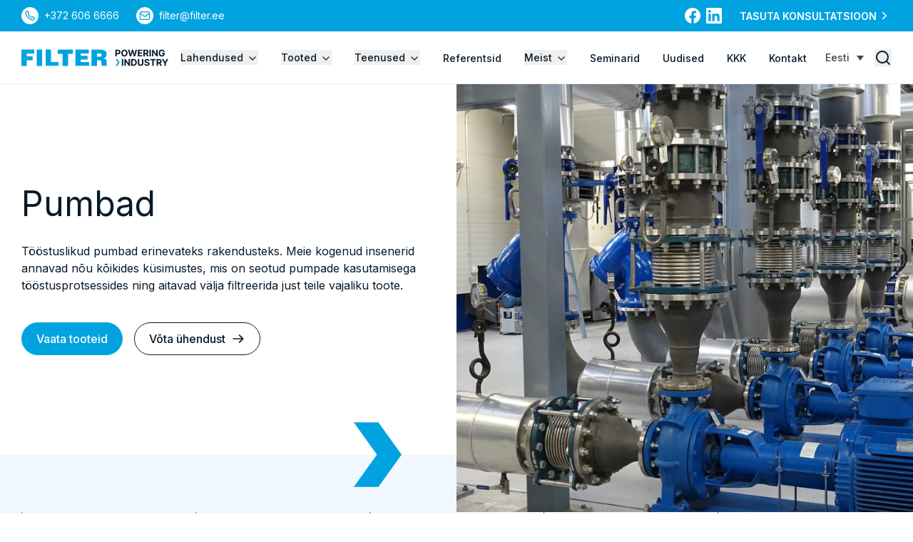

--- FILE ---
content_type: text/html; charset=UTF-8
request_url: https://filter.eu/et/tooted/pumbad/
body_size: 47021
content:
<!DOCTYPE html>
<html lang="et" class="no-js">
<head> <script type="text/javascript">
/* <![CDATA[ */
 var gform;gform||(document.addEventListener("gform_main_scripts_loaded",function(){gform.scriptsLoaded=!0}),window.addEventListener("DOMContentLoaded",function(){gform.domLoaded=!0}),gform={domLoaded:!1,scriptsLoaded:!1,initializeOnLoaded:function(o){gform.domLoaded&&gform.scriptsLoaded?o():!gform.domLoaded&&gform.scriptsLoaded?window.addEventListener("DOMContentLoaded",o):document.addEventListener("gform_main_scripts_loaded",o)},hooks:{action:{},filter:{}},addAction:function(o,n,r,t){gform.addHook("action",o,n,r,t)},addFilter:function(o,n,r,t){gform.addHook("filter",o,n,r,t)},doAction:function(o){gform.doHook("action",o,arguments)},applyFilters:function(o){return gform.doHook("filter",o,arguments)},removeAction:function(o,n){gform.removeHook("action",o,n)},removeFilter:function(o,n,r){gform.removeHook("filter",o,n,r)},addHook:function(o,n,r,t,i){null==gform.hooks[o][n]&&(gform.hooks[o][n]=[]);var e=gform.hooks[o][n];null==i&&(i=n+"_"+e.length),gform.hooks[o][n].push({tag:i,callable:r,priority:t=null==t?10:t})},doHook:function(n,o,r){var t;if(r=Array.prototype.slice.call(r,1),null!=gform.hooks[n][o]&&((o=gform.hooks[n][o]).sort(function(o,n){return o.priority-n.priority}),o.forEach(function(o){"function"!=typeof(t=o.callable)&&(t=window[t]),"action"==n?t.apply(null,r):r[0]=t.apply(null,r)})),"filter"==n)return r[0]},removeHook:function(o,n,t,i){var r;null!=gform.hooks[o][n]&&(r=(r=gform.hooks[o][n]).filter(function(o,n,r){return!!(null!=i&&i!=o.tag||null!=t&&t!=o.priority)}),gform.hooks[o][n]=r)}}); 
/* ]]> */
</script>

  <meta charset="UTF-8">
  <meta name="viewport" content="width=device-width, initial-scale=1">
  <link rel="apple-touch-icon" sizes="180x180" href="https://filter.eu/wp-content/themes/filter-wp-theme/dist/static/fav/apple-touch-icon.png">
    <link rel="icon" type="image/png" sizes="32x32" href="https://filter.eu/wp-content/themes/filter-wp-theme/dist/static/fav/favicon-32x32.png">
    <link rel="icon" type="image/png" sizes="16x16" href="https://filter.eu/wp-content/themes/filter-wp-theme/dist/static/fav/favicon-16x16.png">
    <link rel="manifest" href="https://filter.eu/wp-content/themes/filter-wp-theme/dist/static/fav/site.webmanifest">
    <link rel="mask-icon" href="https://filter.eu/wp-content/themes/filter-wp-theme/dist/static/fav/safari-pinned-tab.svg" color="#5bbad5">
    <meta name="msapplication-TileColor" content="#ffffff">
    <meta name="theme-color" content="#ffffff">
  <script>(function(html){html.className = html.className.replace(/\bno-js\b/,'js')})(document.documentElement);</script>
<title>Kõikvõimalikud pumbad tööstustele – Filter</title>
<link data-rocket-prefetch href="https://scripts.clarity.ms" rel="dns-prefetch">
<link data-rocket-prefetch href="https://snap.licdn.com" rel="dns-prefetch">
<link data-rocket-prefetch href="https://cdn-cookieyes.com" rel="dns-prefetch">
<link data-rocket-prefetch href="https://www.clarity.ms" rel="dns-prefetch">
<link data-rocket-prefetch href="https://sc.lfeeder.com" rel="dns-prefetch">
<link data-rocket-prefetch href="https://www.googletagmanager.com" rel="dns-prefetch">
<link data-rocket-prefetch href="https://fonts.googleapis.com" rel="dns-prefetch">
<link data-rocket-prefetch href="" rel="dns-prefetch">
<link data-rocket-preload as="style" href="https://fonts.googleapis.com/css2?family=Inter:wght@400;500;600&#038;display=swap" rel="preload">
<link href="https://fonts.googleapis.com/css2?family=Inter:wght@400;500;600&#038;display=swap" media="print" onload="this.media=&#039;all&#039;" rel="stylesheet">
<noscript><link rel="stylesheet" href="https://fonts.googleapis.com/css2?family=Inter:wght@400;500;600&#038;display=swap"></noscript><link rel="preload" data-rocket-preload as="image" href="https://filter.eu/wp-content/uploads/2023/11/DSC00191.jpg" fetchpriority="high">
<link rel="alternate" hreflang="en" href="https://filter.eu/product/pumps/" />
<link rel="alternate" hreflang="et" href="https://filter.eu/et/tooted/pumbad/" />
<link rel="alternate" hreflang="lv" href="https://filter.eu/lv/produkti/sukni/" />
<link rel="alternate" hreflang="lt" href="https://filter.eu/lt/produktai/siurbliai/" />
<link rel="alternate" hreflang="bg" href="https://filter.eu/bg/produkti/pompi/" />
<link rel="alternate" hreflang="pl" href="https://filter.eu/pl/produkty/pompy/" />
<link rel="alternate" hreflang="x-default" href="https://filter.eu/product/pumps/" />

<!-- The SEO Framework by Sybre Waaijer -->
<meta name="robots" content="max-snippet:-1,max-image-preview:large,max-video-preview:-1" />
<link rel="canonical" href="https://filter.eu/et/tooted/pumbad/" />
<meta name="description" content="Tsentrifugaal-, kruvi-, hammasratas-, ekstsentri-, membraan-, doseerimis- ja muud tüüpi pumbad kasutamiseks erinevates tööstusharudes." />
<meta property="og:type" content="article" />
<meta property="og:locale" content="et_EE" />
<meta property="og:site_name" content="Filter" />
<meta property="og:title" content="Kõikvõimalikud pumbad tööstustele" />
<meta property="og:description" content="Tsentrifugaal-, kruvi-, hammasratas-, ekstsentri-, membraan-, doseerimis- ja muud tüüpi pumbad kasutamiseks erinevates tööstusharudes." />
<meta property="og:url" content="https://filter.eu/et/tooted/pumbad/" />
<meta property="og:image" content="https://filter.eu/wp-content/uploads/2023/11/card-proflo.png" />
<meta property="og:image:width" content="600" />
<meta property="og:image:height" content="400" />
<meta property="article:published_time" content="2023-11-08T14:49:24+00:00" />
<meta property="article:modified_time" content="2026-01-02T09:40:07+00:00" />
<meta name="twitter:card" content="summary_large_image" />
<meta name="twitter:title" content="Kõikvõimalikud pumbad tööstustele" />
<meta name="twitter:description" content="Tsentrifugaal-, kruvi-, hammasratas-, ekstsentri-, membraan-, doseerimis- ja muud tüüpi pumbad kasutamiseks erinevates tööstusharudes." />
<meta name="twitter:image" content="https://filter.eu/wp-content/uploads/2023/11/card-proflo.png" />
<script type="application/ld+json">{"@context":"https://schema.org","@graph":[{"@type":"WebSite","@id":"https://filter.eu/et/#/schema/WebSite","url":"https://filter.eu/et/","name":"Filter","inLanguage":"et","potentialAction":{"@type":"SearchAction","target":{"@type":"EntryPoint","urlTemplate":"https://filter.eu/et/search/{search_term_string}/"},"query-input":"required name=search_term_string"},"publisher":{"@type":"Organization","@id":"https://filter.eu/et/#/schema/Organization","name":"Filter","url":"https://filter.eu/et/"}},{"@type":"WebPage","@id":"https://filter.eu/et/tooted/pumbad/","url":"https://filter.eu/et/tooted/pumbad/","name":"Kõikvõimalikud pumbad tööstustele – Filter","description":"Tsentrifugaal-, kruvi-, hammasratas-, ekstsentri-, membraan-, doseerimis- ja muud tüüpi pumbad kasutamiseks erinevates tööstusharudes.","inLanguage":"et","isPartOf":{"@id":"https://filter.eu/et/#/schema/WebSite"},"breadcrumb":{"@type":"BreadcrumbList","@id":"https://filter.eu/et/#/schema/BreadcrumbList","itemListElement":[{"@type":"ListItem","position":1,"item":"https://filter.eu/et/","name":"Filter"},{"@type":"ListItem","position":2,"item":"https://filter.eu/et/tooted/","name":"Tooted"},{"@type":"ListItem","position":3,"item":"https://filter.eu/et/lahendused/energialahendused/","name":"Energialahendused"},{"@type":"ListItem","position":4,"name":"Kõikvõimalikud pumbad tööstustele"}]},"potentialAction":{"@type":"ReadAction","target":"https://filter.eu/et/tooted/pumbad/"},"datePublished":"2023-11-08T14:49:24+00:00","dateModified":"2026-01-02T09:40:07+00:00"}]}</script>
<!-- / The SEO Framework by Sybre Waaijer | 6.61ms meta | 0.22ms boot -->

<link rel='dns-prefetch' href='//fonts.googleapis.com' />
<link href='https://fonts.gstatic.com' crossorigin rel='preconnect' />
<link rel="alternate" type="application/rss+xml" title="Filter &raquo; RSS" href="https://filter.eu/et/feed/" />
<link rel="alternate" title="oEmbed (JSON)" type="application/json+oembed" href="https://filter.eu/et/wp-json/oembed/1.0/embed?url=https%3A%2F%2Ffilter.eu%2Fet%2Ftooted%2Fpumbad%2F" />
<link rel="alternate" title="oEmbed (XML)" type="text/xml+oembed" href="https://filter.eu/et/wp-json/oembed/1.0/embed?url=https%3A%2F%2Ffilter.eu%2Fet%2Ftooted%2Fpumbad%2F&#038;format=xml" />
<style id='wp-img-auto-sizes-contain-inline-css' type='text/css'>
img:is([sizes=auto i],[sizes^="auto," i]){contain-intrinsic-size:3000px 1500px}
/*# sourceURL=wp-img-auto-sizes-contain-inline-css */
</style>
<style id='wp-emoji-styles-inline-css' type='text/css'>

	img.wp-smiley, img.emoji {
		display: inline !important;
		border: none !important;
		box-shadow: none !important;
		height: 1em !important;
		width: 1em !important;
		margin: 0 0.07em !important;
		vertical-align: -0.1em !important;
		background: none !important;
		padding: 0 !important;
	}
/*# sourceURL=wp-emoji-styles-inline-css */
</style>
<link rel='stylesheet' id='wp-block-library-css' href='https://filter.eu/wp-includes/css/dist/block-library/style.min.css?ver=6.9' type='text/css' media='all' />
<style id='wp-block-heading-inline-css' type='text/css'>
h1:where(.wp-block-heading).has-background,h2:where(.wp-block-heading).has-background,h3:where(.wp-block-heading).has-background,h4:where(.wp-block-heading).has-background,h5:where(.wp-block-heading).has-background,h6:where(.wp-block-heading).has-background{padding:1.25em 2.375em}h1.has-text-align-left[style*=writing-mode]:where([style*=vertical-lr]),h1.has-text-align-right[style*=writing-mode]:where([style*=vertical-rl]),h2.has-text-align-left[style*=writing-mode]:where([style*=vertical-lr]),h2.has-text-align-right[style*=writing-mode]:where([style*=vertical-rl]),h3.has-text-align-left[style*=writing-mode]:where([style*=vertical-lr]),h3.has-text-align-right[style*=writing-mode]:where([style*=vertical-rl]),h4.has-text-align-left[style*=writing-mode]:where([style*=vertical-lr]),h4.has-text-align-right[style*=writing-mode]:where([style*=vertical-rl]),h5.has-text-align-left[style*=writing-mode]:where([style*=vertical-lr]),h5.has-text-align-right[style*=writing-mode]:where([style*=vertical-rl]),h6.has-text-align-left[style*=writing-mode]:where([style*=vertical-lr]),h6.has-text-align-right[style*=writing-mode]:where([style*=vertical-rl]){rotate:180deg}
/*# sourceURL=https://filter.eu/wp-includes/blocks/heading/style.min.css */
</style>
<style id='wp-block-image-inline-css' type='text/css'>
.wp-block-image>a,.wp-block-image>figure>a{display:inline-block}.wp-block-image img{box-sizing:border-box;height:auto;max-width:100%;vertical-align:bottom}@media not (prefers-reduced-motion){.wp-block-image img.hide{visibility:hidden}.wp-block-image img.show{animation:show-content-image .4s}}.wp-block-image[style*=border-radius] img,.wp-block-image[style*=border-radius]>a{border-radius:inherit}.wp-block-image.has-custom-border img{box-sizing:border-box}.wp-block-image.aligncenter{text-align:center}.wp-block-image.alignfull>a,.wp-block-image.alignwide>a{width:100%}.wp-block-image.alignfull img,.wp-block-image.alignwide img{height:auto;width:100%}.wp-block-image .aligncenter,.wp-block-image .alignleft,.wp-block-image .alignright,.wp-block-image.aligncenter,.wp-block-image.alignleft,.wp-block-image.alignright{display:table}.wp-block-image .aligncenter>figcaption,.wp-block-image .alignleft>figcaption,.wp-block-image .alignright>figcaption,.wp-block-image.aligncenter>figcaption,.wp-block-image.alignleft>figcaption,.wp-block-image.alignright>figcaption{caption-side:bottom;display:table-caption}.wp-block-image .alignleft{float:left;margin:.5em 1em .5em 0}.wp-block-image .alignright{float:right;margin:.5em 0 .5em 1em}.wp-block-image .aligncenter{margin-left:auto;margin-right:auto}.wp-block-image :where(figcaption){margin-bottom:1em;margin-top:.5em}.wp-block-image.is-style-circle-mask img{border-radius:9999px}@supports ((-webkit-mask-image:none) or (mask-image:none)) or (-webkit-mask-image:none){.wp-block-image.is-style-circle-mask img{border-radius:0;-webkit-mask-image:url('data:image/svg+xml;utf8,<svg viewBox="0 0 100 100" xmlns="http://www.w3.org/2000/svg"><circle cx="50" cy="50" r="50"/></svg>');mask-image:url('data:image/svg+xml;utf8,<svg viewBox="0 0 100 100" xmlns="http://www.w3.org/2000/svg"><circle cx="50" cy="50" r="50"/></svg>');mask-mode:alpha;-webkit-mask-position:center;mask-position:center;-webkit-mask-repeat:no-repeat;mask-repeat:no-repeat;-webkit-mask-size:contain;mask-size:contain}}:root :where(.wp-block-image.is-style-rounded img,.wp-block-image .is-style-rounded img){border-radius:9999px}.wp-block-image figure{margin:0}.wp-lightbox-container{display:flex;flex-direction:column;position:relative}.wp-lightbox-container img{cursor:zoom-in}.wp-lightbox-container img:hover+button{opacity:1}.wp-lightbox-container button{align-items:center;backdrop-filter:blur(16px) saturate(180%);background-color:#5a5a5a40;border:none;border-radius:4px;cursor:zoom-in;display:flex;height:20px;justify-content:center;opacity:0;padding:0;position:absolute;right:16px;text-align:center;top:16px;width:20px;z-index:100}@media not (prefers-reduced-motion){.wp-lightbox-container button{transition:opacity .2s ease}}.wp-lightbox-container button:focus-visible{outline:3px auto #5a5a5a40;outline:3px auto -webkit-focus-ring-color;outline-offset:3px}.wp-lightbox-container button:hover{cursor:pointer;opacity:1}.wp-lightbox-container button:focus{opacity:1}.wp-lightbox-container button:focus,.wp-lightbox-container button:hover,.wp-lightbox-container button:not(:hover):not(:active):not(.has-background){background-color:#5a5a5a40;border:none}.wp-lightbox-overlay{box-sizing:border-box;cursor:zoom-out;height:100vh;left:0;overflow:hidden;position:fixed;top:0;visibility:hidden;width:100%;z-index:100000}.wp-lightbox-overlay .close-button{align-items:center;cursor:pointer;display:flex;justify-content:center;min-height:40px;min-width:40px;padding:0;position:absolute;right:calc(env(safe-area-inset-right) + 16px);top:calc(env(safe-area-inset-top) + 16px);z-index:5000000}.wp-lightbox-overlay .close-button:focus,.wp-lightbox-overlay .close-button:hover,.wp-lightbox-overlay .close-button:not(:hover):not(:active):not(.has-background){background:none;border:none}.wp-lightbox-overlay .lightbox-image-container{height:var(--wp--lightbox-container-height);left:50%;overflow:hidden;position:absolute;top:50%;transform:translate(-50%,-50%);transform-origin:top left;width:var(--wp--lightbox-container-width);z-index:9999999999}.wp-lightbox-overlay .wp-block-image{align-items:center;box-sizing:border-box;display:flex;height:100%;justify-content:center;margin:0;position:relative;transform-origin:0 0;width:100%;z-index:3000000}.wp-lightbox-overlay .wp-block-image img{height:var(--wp--lightbox-image-height);min-height:var(--wp--lightbox-image-height);min-width:var(--wp--lightbox-image-width);width:var(--wp--lightbox-image-width)}.wp-lightbox-overlay .wp-block-image figcaption{display:none}.wp-lightbox-overlay button{background:none;border:none}.wp-lightbox-overlay .scrim{background-color:#fff;height:100%;opacity:.9;position:absolute;width:100%;z-index:2000000}.wp-lightbox-overlay.active{visibility:visible}@media not (prefers-reduced-motion){.wp-lightbox-overlay.active{animation:turn-on-visibility .25s both}.wp-lightbox-overlay.active img{animation:turn-on-visibility .35s both}.wp-lightbox-overlay.show-closing-animation:not(.active){animation:turn-off-visibility .35s both}.wp-lightbox-overlay.show-closing-animation:not(.active) img{animation:turn-off-visibility .25s both}.wp-lightbox-overlay.zoom.active{animation:none;opacity:1;visibility:visible}.wp-lightbox-overlay.zoom.active .lightbox-image-container{animation:lightbox-zoom-in .4s}.wp-lightbox-overlay.zoom.active .lightbox-image-container img{animation:none}.wp-lightbox-overlay.zoom.active .scrim{animation:turn-on-visibility .4s forwards}.wp-lightbox-overlay.zoom.show-closing-animation:not(.active){animation:none}.wp-lightbox-overlay.zoom.show-closing-animation:not(.active) .lightbox-image-container{animation:lightbox-zoom-out .4s}.wp-lightbox-overlay.zoom.show-closing-animation:not(.active) .lightbox-image-container img{animation:none}.wp-lightbox-overlay.zoom.show-closing-animation:not(.active) .scrim{animation:turn-off-visibility .4s forwards}}@keyframes show-content-image{0%{visibility:hidden}99%{visibility:hidden}to{visibility:visible}}@keyframes turn-on-visibility{0%{opacity:0}to{opacity:1}}@keyframes turn-off-visibility{0%{opacity:1;visibility:visible}99%{opacity:0;visibility:visible}to{opacity:0;visibility:hidden}}@keyframes lightbox-zoom-in{0%{transform:translate(calc((-100vw + var(--wp--lightbox-scrollbar-width))/2 + var(--wp--lightbox-initial-left-position)),calc(-50vh + var(--wp--lightbox-initial-top-position))) scale(var(--wp--lightbox-scale))}to{transform:translate(-50%,-50%) scale(1)}}@keyframes lightbox-zoom-out{0%{transform:translate(-50%,-50%) scale(1);visibility:visible}99%{visibility:visible}to{transform:translate(calc((-100vw + var(--wp--lightbox-scrollbar-width))/2 + var(--wp--lightbox-initial-left-position)),calc(-50vh + var(--wp--lightbox-initial-top-position))) scale(var(--wp--lightbox-scale));visibility:hidden}}
/*# sourceURL=https://filter.eu/wp-includes/blocks/image/style.min.css */
</style>
<style id='wp-block-list-inline-css' type='text/css'>
ol,ul{box-sizing:border-box}:root :where(.wp-block-list.has-background){padding:1.25em 2.375em}
/*# sourceURL=https://filter.eu/wp-includes/blocks/list/style.min.css */
</style>
<style id='wp-block-video-inline-css' type='text/css'>
.wp-block-video{box-sizing:border-box}.wp-block-video video{height:auto;vertical-align:middle;width:100%}@supports (position:sticky){.wp-block-video [poster]{object-fit:cover}}.wp-block-video.aligncenter{text-align:center}.wp-block-video :where(figcaption){margin-bottom:1em;margin-top:.5em}
/*# sourceURL=https://filter.eu/wp-includes/blocks/video/style.min.css */
</style>
<style id='wp-block-paragraph-inline-css' type='text/css'>
.is-small-text{font-size:.875em}.is-regular-text{font-size:1em}.is-large-text{font-size:2.25em}.is-larger-text{font-size:3em}.has-drop-cap:not(:focus):first-letter{float:left;font-size:8.4em;font-style:normal;font-weight:100;line-height:.68;margin:.05em .1em 0 0;text-transform:uppercase}body.rtl .has-drop-cap:not(:focus):first-letter{float:none;margin-left:.1em}p.has-drop-cap.has-background{overflow:hidden}:root :where(p.has-background){padding:1.25em 2.375em}:where(p.has-text-color:not(.has-link-color)) a{color:inherit}p.has-text-align-left[style*="writing-mode:vertical-lr"],p.has-text-align-right[style*="writing-mode:vertical-rl"]{rotate:180deg}
/*# sourceURL=https://filter.eu/wp-includes/blocks/paragraph/style.min.css */
</style>
<style id='wp-block-quote-inline-css' type='text/css'>
.wp-block-quote{box-sizing:border-box;overflow-wrap:break-word}.wp-block-quote.is-large:where(:not(.is-style-plain)),.wp-block-quote.is-style-large:where(:not(.is-style-plain)){margin-bottom:1em;padding:0 1em}.wp-block-quote.is-large:where(:not(.is-style-plain)) p,.wp-block-quote.is-style-large:where(:not(.is-style-plain)) p{font-size:1.5em;font-style:italic;line-height:1.6}.wp-block-quote.is-large:where(:not(.is-style-plain)) cite,.wp-block-quote.is-large:where(:not(.is-style-plain)) footer,.wp-block-quote.is-style-large:where(:not(.is-style-plain)) cite,.wp-block-quote.is-style-large:where(:not(.is-style-plain)) footer{font-size:1.125em;text-align:right}.wp-block-quote>cite{display:block}
/*# sourceURL=https://filter.eu/wp-includes/blocks/quote/style.min.css */
</style>
<style id='global-styles-inline-css' type='text/css'>
:root{--wp--preset--aspect-ratio--square: 1;--wp--preset--aspect-ratio--4-3: 4/3;--wp--preset--aspect-ratio--3-4: 3/4;--wp--preset--aspect-ratio--3-2: 3/2;--wp--preset--aspect-ratio--2-3: 2/3;--wp--preset--aspect-ratio--16-9: 16/9;--wp--preset--aspect-ratio--9-16: 9/16;--wp--preset--color--black: #000000;--wp--preset--color--cyan-bluish-gray: #abb8c3;--wp--preset--color--white: #ffffff;--wp--preset--color--pale-pink: #f78da7;--wp--preset--color--vivid-red: #cf2e2e;--wp--preset--color--luminous-vivid-orange: #ff6900;--wp--preset--color--luminous-vivid-amber: #fcb900;--wp--preset--color--light-green-cyan: #7bdcb5;--wp--preset--color--vivid-green-cyan: #00d084;--wp--preset--color--pale-cyan-blue: #8ed1fc;--wp--preset--color--vivid-cyan-blue: #0693e3;--wp--preset--color--vivid-purple: #9b51e0;--wp--preset--gradient--vivid-cyan-blue-to-vivid-purple: linear-gradient(135deg,rgb(6,147,227) 0%,rgb(155,81,224) 100%);--wp--preset--gradient--light-green-cyan-to-vivid-green-cyan: linear-gradient(135deg,rgb(122,220,180) 0%,rgb(0,208,130) 100%);--wp--preset--gradient--luminous-vivid-amber-to-luminous-vivid-orange: linear-gradient(135deg,rgb(252,185,0) 0%,rgb(255,105,0) 100%);--wp--preset--gradient--luminous-vivid-orange-to-vivid-red: linear-gradient(135deg,rgb(255,105,0) 0%,rgb(207,46,46) 100%);--wp--preset--gradient--very-light-gray-to-cyan-bluish-gray: linear-gradient(135deg,rgb(238,238,238) 0%,rgb(169,184,195) 100%);--wp--preset--gradient--cool-to-warm-spectrum: linear-gradient(135deg,rgb(74,234,220) 0%,rgb(151,120,209) 20%,rgb(207,42,186) 40%,rgb(238,44,130) 60%,rgb(251,105,98) 80%,rgb(254,248,76) 100%);--wp--preset--gradient--blush-light-purple: linear-gradient(135deg,rgb(255,206,236) 0%,rgb(152,150,240) 100%);--wp--preset--gradient--blush-bordeaux: linear-gradient(135deg,rgb(254,205,165) 0%,rgb(254,45,45) 50%,rgb(107,0,62) 100%);--wp--preset--gradient--luminous-dusk: linear-gradient(135deg,rgb(255,203,112) 0%,rgb(199,81,192) 50%,rgb(65,88,208) 100%);--wp--preset--gradient--pale-ocean: linear-gradient(135deg,rgb(255,245,203) 0%,rgb(182,227,212) 50%,rgb(51,167,181) 100%);--wp--preset--gradient--electric-grass: linear-gradient(135deg,rgb(202,248,128) 0%,rgb(113,206,126) 100%);--wp--preset--gradient--midnight: linear-gradient(135deg,rgb(2,3,129) 0%,rgb(40,116,252) 100%);--wp--preset--font-size--small: 13px;--wp--preset--font-size--medium: 20px;--wp--preset--font-size--large: 36px;--wp--preset--font-size--x-large: 42px;--wp--preset--spacing--20: 0.44rem;--wp--preset--spacing--30: 0.67rem;--wp--preset--spacing--40: 1rem;--wp--preset--spacing--50: 1.5rem;--wp--preset--spacing--60: 2.25rem;--wp--preset--spacing--70: 3.38rem;--wp--preset--spacing--80: 5.06rem;--wp--preset--shadow--natural: 6px 6px 9px rgba(0, 0, 0, 0.2);--wp--preset--shadow--deep: 12px 12px 50px rgba(0, 0, 0, 0.4);--wp--preset--shadow--sharp: 6px 6px 0px rgba(0, 0, 0, 0.2);--wp--preset--shadow--outlined: 6px 6px 0px -3px rgb(255, 255, 255), 6px 6px rgb(0, 0, 0);--wp--preset--shadow--crisp: 6px 6px 0px rgb(0, 0, 0);}:where(.is-layout-flex){gap: 0.5em;}:where(.is-layout-grid){gap: 0.5em;}body .is-layout-flex{display: flex;}.is-layout-flex{flex-wrap: wrap;align-items: center;}.is-layout-flex > :is(*, div){margin: 0;}body .is-layout-grid{display: grid;}.is-layout-grid > :is(*, div){margin: 0;}:where(.wp-block-columns.is-layout-flex){gap: 2em;}:where(.wp-block-columns.is-layout-grid){gap: 2em;}:where(.wp-block-post-template.is-layout-flex){gap: 1.25em;}:where(.wp-block-post-template.is-layout-grid){gap: 1.25em;}.has-black-color{color: var(--wp--preset--color--black) !important;}.has-cyan-bluish-gray-color{color: var(--wp--preset--color--cyan-bluish-gray) !important;}.has-white-color{color: var(--wp--preset--color--white) !important;}.has-pale-pink-color{color: var(--wp--preset--color--pale-pink) !important;}.has-vivid-red-color{color: var(--wp--preset--color--vivid-red) !important;}.has-luminous-vivid-orange-color{color: var(--wp--preset--color--luminous-vivid-orange) !important;}.has-luminous-vivid-amber-color{color: var(--wp--preset--color--luminous-vivid-amber) !important;}.has-light-green-cyan-color{color: var(--wp--preset--color--light-green-cyan) !important;}.has-vivid-green-cyan-color{color: var(--wp--preset--color--vivid-green-cyan) !important;}.has-pale-cyan-blue-color{color: var(--wp--preset--color--pale-cyan-blue) !important;}.has-vivid-cyan-blue-color{color: var(--wp--preset--color--vivid-cyan-blue) !important;}.has-vivid-purple-color{color: var(--wp--preset--color--vivid-purple) !important;}.has-black-background-color{background-color: var(--wp--preset--color--black) !important;}.has-cyan-bluish-gray-background-color{background-color: var(--wp--preset--color--cyan-bluish-gray) !important;}.has-white-background-color{background-color: var(--wp--preset--color--white) !important;}.has-pale-pink-background-color{background-color: var(--wp--preset--color--pale-pink) !important;}.has-vivid-red-background-color{background-color: var(--wp--preset--color--vivid-red) !important;}.has-luminous-vivid-orange-background-color{background-color: var(--wp--preset--color--luminous-vivid-orange) !important;}.has-luminous-vivid-amber-background-color{background-color: var(--wp--preset--color--luminous-vivid-amber) !important;}.has-light-green-cyan-background-color{background-color: var(--wp--preset--color--light-green-cyan) !important;}.has-vivid-green-cyan-background-color{background-color: var(--wp--preset--color--vivid-green-cyan) !important;}.has-pale-cyan-blue-background-color{background-color: var(--wp--preset--color--pale-cyan-blue) !important;}.has-vivid-cyan-blue-background-color{background-color: var(--wp--preset--color--vivid-cyan-blue) !important;}.has-vivid-purple-background-color{background-color: var(--wp--preset--color--vivid-purple) !important;}.has-black-border-color{border-color: var(--wp--preset--color--black) !important;}.has-cyan-bluish-gray-border-color{border-color: var(--wp--preset--color--cyan-bluish-gray) !important;}.has-white-border-color{border-color: var(--wp--preset--color--white) !important;}.has-pale-pink-border-color{border-color: var(--wp--preset--color--pale-pink) !important;}.has-vivid-red-border-color{border-color: var(--wp--preset--color--vivid-red) !important;}.has-luminous-vivid-orange-border-color{border-color: var(--wp--preset--color--luminous-vivid-orange) !important;}.has-luminous-vivid-amber-border-color{border-color: var(--wp--preset--color--luminous-vivid-amber) !important;}.has-light-green-cyan-border-color{border-color: var(--wp--preset--color--light-green-cyan) !important;}.has-vivid-green-cyan-border-color{border-color: var(--wp--preset--color--vivid-green-cyan) !important;}.has-pale-cyan-blue-border-color{border-color: var(--wp--preset--color--pale-cyan-blue) !important;}.has-vivid-cyan-blue-border-color{border-color: var(--wp--preset--color--vivid-cyan-blue) !important;}.has-vivid-purple-border-color{border-color: var(--wp--preset--color--vivid-purple) !important;}.has-vivid-cyan-blue-to-vivid-purple-gradient-background{background: var(--wp--preset--gradient--vivid-cyan-blue-to-vivid-purple) !important;}.has-light-green-cyan-to-vivid-green-cyan-gradient-background{background: var(--wp--preset--gradient--light-green-cyan-to-vivid-green-cyan) !important;}.has-luminous-vivid-amber-to-luminous-vivid-orange-gradient-background{background: var(--wp--preset--gradient--luminous-vivid-amber-to-luminous-vivid-orange) !important;}.has-luminous-vivid-orange-to-vivid-red-gradient-background{background: var(--wp--preset--gradient--luminous-vivid-orange-to-vivid-red) !important;}.has-very-light-gray-to-cyan-bluish-gray-gradient-background{background: var(--wp--preset--gradient--very-light-gray-to-cyan-bluish-gray) !important;}.has-cool-to-warm-spectrum-gradient-background{background: var(--wp--preset--gradient--cool-to-warm-spectrum) !important;}.has-blush-light-purple-gradient-background{background: var(--wp--preset--gradient--blush-light-purple) !important;}.has-blush-bordeaux-gradient-background{background: var(--wp--preset--gradient--blush-bordeaux) !important;}.has-luminous-dusk-gradient-background{background: var(--wp--preset--gradient--luminous-dusk) !important;}.has-pale-ocean-gradient-background{background: var(--wp--preset--gradient--pale-ocean) !important;}.has-electric-grass-gradient-background{background: var(--wp--preset--gradient--electric-grass) !important;}.has-midnight-gradient-background{background: var(--wp--preset--gradient--midnight) !important;}.has-small-font-size{font-size: var(--wp--preset--font-size--small) !important;}.has-medium-font-size{font-size: var(--wp--preset--font-size--medium) !important;}.has-large-font-size{font-size: var(--wp--preset--font-size--large) !important;}.has-x-large-font-size{font-size: var(--wp--preset--font-size--x-large) !important;}
/*# sourceURL=global-styles-inline-css */
</style>

<style id='classic-theme-styles-inline-css' type='text/css'>
/*! This file is auto-generated */
.wp-block-button__link{color:#fff;background-color:#32373c;border-radius:9999px;box-shadow:none;text-decoration:none;padding:calc(.667em + 2px) calc(1.333em + 2px);font-size:1.125em}.wp-block-file__button{background:#32373c;color:#fff;text-decoration:none}
/*# sourceURL=/wp-includes/css/classic-themes.min.css */
</style>
<link rel='stylesheet' id='wpml-legacy-dropdown-0-css' href='https://filter.eu/wp-content/plugins/sitepress-multilingual-cms/templates/language-switchers/legacy-dropdown/style.min.css?ver=1' type='text/css' media='all' />

<link rel='stylesheet' id='main-style-css' href='https://filter.eu/wp-content/themes/filter-wp-theme/dist/main.css?ver=1753728050' type='text/css' media='screen' />
<script type="text/javascript" id="wpml-cookie-js-extra">
/* <![CDATA[ */
var wpml_cookies = {"wp-wpml_current_language":{"value":"et","expires":1,"path":"/"}};
var wpml_cookies = {"wp-wpml_current_language":{"value":"et","expires":1,"path":"/"}};
//# sourceURL=wpml-cookie-js-extra
/* ]]> */
</script>
<script type="text/javascript" src="https://filter.eu/wp-content/plugins/sitepress-multilingual-cms/res/js/cookies/language-cookie.js?ver=486900" id="wpml-cookie-js" defer="defer" data-wp-strategy="defer"></script>
<script type="text/javascript" src="https://filter.eu/wp-content/plugins/sitepress-multilingual-cms/templates/language-switchers/legacy-dropdown/script.min.js?ver=1" id="wpml-legacy-dropdown-0-js"></script>
<link rel="https://api.w.org/" href="https://filter.eu/et/wp-json/" /><meta name="generator" content="WPML ver:4.8.6 stt:7,1,15,31,32,40;" />
<noscript><style>.lazyload[data-src]{display:none !important;}</style></noscript><style>.lazyload{background-image:none !important;}.lazyload:before{background-image:none !important;}</style>

<!-- Google Tag Manager -->

<script>(function(w,d,s,l,i){w[l]=w[l]||[];w[l].push({'gtm.start':
new Date().getTime(),event:'gtm.js'});var f=d.getElementsByTagName(s)[0],
j=d.createElement(s),dl=l!='dataLayer'?'&l='+l:'';j.async=true;j.src=
'https://www.googletagmanager.com/gtm.js?id='+i+dl;f.parentNode.insertBefore(j,f);
})(window,document,'script','dataLayer','GTM-KNMZXJ49');</script>
<!-- End Google Tag Manager -->

<script> (function(ss,ex){ window.ldfdr=window.ldfdr||function(){(ldfdr._q=ldfdr._q||[]).push([].slice.call(arguments));}; (function(d,s){ fs=d.getElementsByTagName(s)[0]; function ce(src){ var cs=d.createElement(s); cs.src=src; cs.async=1; fs.parentNode.insertBefore(cs,fs); }; ce('https://sc.lfeeder.com/lftracker_v1_'+ss+(ex?'_'+ex:'')+'.js'); })(document,'script'); })('lAxoEaKEl5v7OYGd'); </script>
<link rel='stylesheet' id='gform_basic-css' href='https://filter.eu/wp-content/plugins/gravityforms/assets/css/dist/basic.min.css?ver=2.8.18' type='text/css' media='all' />
<link rel='stylesheet' id='gform_theme_components-css' href='https://filter.eu/wp-content/plugins/gravityforms/assets/css/dist/theme-components.min.css?ver=2.8.18' type='text/css' media='all' />
<link rel='stylesheet' id='gform_theme_ie11-css' href='https://filter.eu/wp-content/plugins/gravityforms/assets/css/dist/theme-ie11.min.css?ver=2.8.18' type='text/css' media='all' />
<link rel='stylesheet' id='gform_theme-css' href='https://filter.eu/wp-content/plugins/gravityforms/assets/css/dist/theme.min.css?ver=2.8.18' type='text/css' media='all' />
<link rel='stylesheet' id='dashicons-css' href='https://filter.eu/wp-includes/css/dashicons.min.css?ver=6.9' type='text/css' media='all' />
<meta name="generator" content="WP Rocket 3.20.1.2" data-wpr-features="wpr_preconnect_external_domains wpr_oci wpr_preload_links wpr_desktop" /></head>
<body class="wp-singular product-template-default single single-product postid-3041 wp-theme-filter-wp-theme">

<script type="text/javascript">
    (function(c,l,a,r,i,t,y){
        c[a]=c[a]||function(){(c[a].q=c[a].q||[]).push(arguments)};
        t=l.createElement(r);t.async=1;t.src="https://www.clarity.ms/tag/"+i;
        y=l.getElementsByTagName(r)[0];y.parentNode.insertBefore(t,y);
    })(window, document, "clarity", "script", "m7q8egi23s");
</script>

<!-- Google Tag Manager (noscript) -->
<noscript><iframe src=https://www.googletagmanager.com/ns.html?id=GTM-KNMZXJ49 height="0" width="0" style="display:none;visibility:hidden"></iframe></noscript>
<!-- End Google Tag Manager (noscript) -->



<header class="w-full bg-white border-b header border-b-gray-200">

            <div class="w-full text-white bg-blue-200">
            <div class="gutter">
                <div class="relative py-10 content">
                    <div class="flex items-center justify-between">
                        <div class="flex items-center">
                                                            <div class="flex items-center mr-16 xs:mr-24">
                                    <img class="flex-shrink-0 block w-24 h-24 mr-4 xs:mr-8 lazyload" src="[data-uri]" alt="icon" data-src="https://filter.eu/wp-content/themes/filter-wp-theme/dist/static/icon-phone-white.svg" decoding="async"><noscript><img class="flex-shrink-0 block w-24 h-24 mr-4 xs:mr-8" src="https://filter.eu/wp-content/themes/filter-wp-theme/dist/static/icon-phone-white.svg" alt="icon" data-eio="l"></noscript>

                                    <span class="block text-sm leading-none transition-all duration-200 xs-down:tracking-tight hover:underline"><a href="tel:+372 606 6666">+372 606 6666</a></span>
                                </div>
                            
                                                        <div class="flex items-center">
                                <img class="flex-shrink-0 block w-24 h-24 mr-4 xs:mr-8 lazyload" src="[data-uri]" alt="icon" data-src="https://filter.eu/wp-content/themes/filter-wp-theme/dist/static/icon-email-white.svg" decoding="async"><noscript><img class="flex-shrink-0 block w-24 h-24 mr-4 xs:mr-8" src="https://filter.eu/wp-content/themes/filter-wp-theme/dist/static/icon-email-white.svg" alt="icon" data-eio="l"></noscript>

                                <span class="block text-sm leading-none transition-all duration-200 xs-down:tracking-tight hover:underline"><a href="mailto:filter@filter.ee">filter@filter.ee</a></span>
                            </div>
                                                    </div>
                        <div>
                            
                            <div class="flex">
                                <a class="text-white transition-all duration-200 w-22 h-22 hover:opacity-70" href="https://www.facebook.com/filterinternational/" title="Link Facebooki" aria-label="Link Facebooki" target="_blank" rel="noopener noreferrer">
                                    <svg width="100%" height="100%" viewBox="0 0 24 24" fill="none" xmlns="http://www.w3.org/2000/svg">
<g clip-path="url(#clip0_6019_217)">
<path d="M24 12C24 5.37258 18.6274 0 12 0C5.37258 0 0 5.37258 0 12C0 17.9895 4.3882 22.954 10.125 23.8542V15.4688H7.07812V12H10.125V9.35625C10.125 6.34875 11.9166 4.6875 14.6576 4.6875C15.9701 4.6875 17.3438 4.92188 17.3438 4.92188V7.875H15.8306C14.34 7.875 13.875 8.80008 13.875 9.75V12H17.2031L16.6711 15.4688H13.875V23.8542C19.6118 22.954 24 17.9895 24 12Z" fill="currentColor"/>
</g>
<defs>
<clipPath id="clip0_6019_217">
<rect width="24" height="24" fill="currentColor"/>
</clipPath>
</defs>
</svg>
                                </a>

                                <a class="ml-8 text-white transition-all duration-200 w-22 h-22 hover:opacity-70" href="https://www.linkedin.com/company/filtercompany/" title="Link Linkedin" aria-label="Link Linkedin" target="_blank" rel="noopener noreferrer">
                                    <svg width="100%" height="100%" viewBox="0 0 24 24" fill="none" xmlns="http://www.w3.org/2000/svg">
<g clip-path="url(#clip0_6019_214)">
<path d="M22.2234 0H1.77187C0.792187 0 0 0.773438 0 1.72969V22.2656C0 23.2219 0.792187 24 1.77187 24H22.2234C23.2031 24 24 23.2219 24 22.2703V1.72969C24 0.773438 23.2031 0 22.2234 0ZM7.12031 20.4516H3.55781V8.99531H7.12031V20.4516ZM5.33906 7.43438C4.19531 7.43438 3.27188 6.51094 3.27188 5.37187C3.27188 4.23281 4.19531 3.30937 5.33906 3.30937C6.47813 3.30937 7.40156 4.23281 7.40156 5.37187C7.40156 6.50625 6.47813 7.43438 5.33906 7.43438ZM20.4516 20.4516H16.8937V14.8828C16.8937 13.5562 16.8703 11.8453 15.0422 11.8453C13.1906 11.8453 12.9094 13.2937 12.9094 14.7891V20.4516H9.35625V8.99531H12.7687V10.5609H12.8156C13.2891 9.66094 14.4516 8.70938 16.1813 8.70938C19.7859 8.70938 20.4516 11.0813 20.4516 14.1656V20.4516Z" fill="currentColor"/>
</g>
<defs>
<clipPath id="clip0_6019_214">
<rect width="24" height="24" fill="currentColor"/>
</clipPath>
</defs>
</svg>
                                </a>

                                
                                                                                                        <div data-contact-target class="fixed sm:absolute bottom-80 sm:bottom-auto sm:top-128 right-24 sm:right-0 z-[100] contact-overlay bg-white rounded-xs p-20 pb-12 text-dark">
                                        <div class="flex justify-between w-full">
                                            <h4 class="title-lg">
                                                                                                    TASUTA KONSULTATSIOON                                                                                            </h4>

                                            <button data-contact-close class="flex-shrink-0 w-24 h-24 ml-24 text-black transition-all duration-200 hover:text-blue-300">
                                                <svg viewBox="0 0 64 64" fill="none" xmlns="http://www.w3.org/2000/svg">
<g clip-path="url(#clip0_490_5711)">
<path d="M14.6666 49.3334L49.3333 14.6667" stroke="currentColor" stroke-width="2.66667" stroke-miterlimit="10" stroke-linecap="round"/>
<path d="M14.6666 14.6667L49.3333 49.3334" stroke="currentColor" stroke-width="2.66667" stroke-miterlimit="10" stroke-linecap="round"/>
</g>
<!-- <defs>
<clipPath id="clip0_490_5711">
<rect width="37.3333" height="37.3333" fill="white" transform="translate(13.3334 13.3334)"/>
</clipPath>
</defs> -->
</svg>
                                            </button>
                                        </div>

                                        
                                        <div class="pt-18 form-wrap form-wrap--contact">
                                            <script type="text/javascript">var gform;gform||(document.addEventListener("gform_main_scripts_loaded",function(){gform.scriptsLoaded=!0}),window.addEventListener("DOMContentLoaded",function(){gform.domLoaded=!0}),gform={domLoaded:!1,scriptsLoaded:!1,initializeOnLoaded:function(o){gform.domLoaded&&gform.scriptsLoaded?o():!gform.domLoaded&&gform.scriptsLoaded?window.addEventListener("DOMContentLoaded",o):document.addEventListener("gform_main_scripts_loaded",o)},hooks:{action:{},filter:{}},addAction:function(o,n,r,t){gform.addHook("action",o,n,r,t)},addFilter:function(o,n,r,t){gform.addHook("filter",o,n,r,t)},doAction:function(o){gform.doHook("action",o,arguments)},applyFilters:function(o){return gform.doHook("filter",o,arguments)},removeAction:function(o,n){gform.removeHook("action",o,n)},removeFilter:function(o,n,r){gform.removeHook("filter",o,n,r)},addHook:function(o,n,r,t,i){null==gform.hooks[o][n]&&(gform.hooks[o][n]=[]);var e=gform.hooks[o][n];null==i&&(i=n+"_"+e.length),gform.hooks[o][n].push({tag:i,callable:r,priority:t=null==t?10:t})},doHook:function(n,o,r){var t;if(r=Array.prototype.slice.call(r,1),null!=gform.hooks[n][o]&&((o=gform.hooks[n][o]).sort(function(o,n){return o.priority-n.priority}),o.forEach(function(o){"function"!=typeof(t=o.callable)&&(t=window[t]),"action"==n?t.apply(null,r):r[0]=t.apply(null,r)})),"filter"==n)return r[0]},removeHook:function(o,n,t,i){var r;null!=gform.hooks[o][n]&&(r=(r=gform.hooks[o][n]).filter(function(o,n,r){return!!(null!=i&&i!=o.tag||null!=t&&t!=o.priority)}),gform.hooks[o][n]=r)}});</script>
                <div class='gf_browser_unknown gform_wrapper gravity-theme gform-theme--no-framework' data-form-theme='gravity-theme' data-form-index='0' id='gform_wrapper_24' ><style>#gform_wrapper_24[data-form-index="0"].gform-theme,[data-parent-form="24_0"]{--gf-color-primary: #204ce5;--gf-color-primary-rgb: 32, 76, 229;--gf-color-primary-contrast: #fff;--gf-color-primary-contrast-rgb: 255, 255, 255;--gf-color-primary-darker: #001AB3;--gf-color-primary-lighter: #527EFF;--gf-color-secondary: #fff;--gf-color-secondary-rgb: 255, 255, 255;--gf-color-secondary-contrast: #112337;--gf-color-secondary-contrast-rgb: 17, 35, 55;--gf-color-secondary-darker: #F5F5F5;--gf-color-secondary-lighter: #FFFFFF;--gf-color-out-ctrl-light: rgba(17, 35, 55, 0.1);--gf-color-out-ctrl-light-rgb: 17, 35, 55;--gf-color-out-ctrl-light-darker: rgba(104, 110, 119, 0.35);--gf-color-out-ctrl-light-lighter: #F5F5F5;--gf-color-out-ctrl-dark: #585e6a;--gf-color-out-ctrl-dark-rgb: 88, 94, 106;--gf-color-out-ctrl-dark-darker: #112337;--gf-color-out-ctrl-dark-lighter: rgba(17, 35, 55, 0.65);--gf-color-in-ctrl: #fff;--gf-color-in-ctrl-rgb: 255, 255, 255;--gf-color-in-ctrl-contrast: #112337;--gf-color-in-ctrl-contrast-rgb: 17, 35, 55;--gf-color-in-ctrl-darker: #F5F5F5;--gf-color-in-ctrl-lighter: #FFFFFF;--gf-color-in-ctrl-primary: #204ce5;--gf-color-in-ctrl-primary-rgb: 32, 76, 229;--gf-color-in-ctrl-primary-contrast: #fff;--gf-color-in-ctrl-primary-contrast-rgb: 255, 255, 255;--gf-color-in-ctrl-primary-darker: #001AB3;--gf-color-in-ctrl-primary-lighter: #527EFF;--gf-color-in-ctrl-light: rgba(17, 35, 55, 0.1);--gf-color-in-ctrl-light-rgb: 17, 35, 55;--gf-color-in-ctrl-light-darker: rgba(104, 110, 119, 0.35);--gf-color-in-ctrl-light-lighter: #F5F5F5;--gf-color-in-ctrl-dark: #585e6a;--gf-color-in-ctrl-dark-rgb: 88, 94, 106;--gf-color-in-ctrl-dark-darker: #112337;--gf-color-in-ctrl-dark-lighter: rgba(17, 35, 55, 0.65);--gf-radius: 3px;--gf-font-size-secondary: 14px;--gf-font-size-tertiary: 13px;--gf-icon-ctrl-number: url("data:image/svg+xml,%3Csvg width='8' height='14' viewBox='0 0 8 14' fill='none' xmlns='http://www.w3.org/2000/svg'%3E%3Cpath fill-rule='evenodd' clip-rule='evenodd' d='M4 0C4.26522 5.96046e-08 4.51957 0.105357 4.70711 0.292893L7.70711 3.29289C8.09763 3.68342 8.09763 4.31658 7.70711 4.70711C7.31658 5.09763 6.68342 5.09763 6.29289 4.70711L4 2.41421L1.70711 4.70711C1.31658 5.09763 0.683417 5.09763 0.292893 4.70711C-0.0976311 4.31658 -0.097631 3.68342 0.292893 3.29289L3.29289 0.292893C3.48043 0.105357 3.73478 0 4 0ZM0.292893 9.29289C0.683417 8.90237 1.31658 8.90237 1.70711 9.29289L4 11.5858L6.29289 9.29289C6.68342 8.90237 7.31658 8.90237 7.70711 9.29289C8.09763 9.68342 8.09763 10.3166 7.70711 10.7071L4.70711 13.7071C4.31658 14.0976 3.68342 14.0976 3.29289 13.7071L0.292893 10.7071C-0.0976311 10.3166 -0.0976311 9.68342 0.292893 9.29289Z' fill='rgba(17, 35, 55, 0.65)'/%3E%3C/svg%3E");--gf-icon-ctrl-select: url("data:image/svg+xml,%3Csvg width='10' height='6' viewBox='0 0 10 6' fill='none' xmlns='http://www.w3.org/2000/svg'%3E%3Cpath fill-rule='evenodd' clip-rule='evenodd' d='M0.292893 0.292893C0.683417 -0.097631 1.31658 -0.097631 1.70711 0.292893L5 3.58579L8.29289 0.292893C8.68342 -0.0976311 9.31658 -0.0976311 9.70711 0.292893C10.0976 0.683417 10.0976 1.31658 9.70711 1.70711L5.70711 5.70711C5.31658 6.09763 4.68342 6.09763 4.29289 5.70711L0.292893 1.70711C-0.0976311 1.31658 -0.0976311 0.683418 0.292893 0.292893Z' fill='rgba(17, 35, 55, 0.65)'/%3E%3C/svg%3E");--gf-icon-ctrl-search: url("data:image/svg+xml,%3Csvg version='1.1' xmlns='http://www.w3.org/2000/svg' width='640' height='640'%3E%3Cpath d='M256 128c-70.692 0-128 57.308-128 128 0 70.691 57.308 128 128 128 70.691 0 128-57.309 128-128 0-70.692-57.309-128-128-128zM64 256c0-106.039 85.961-192 192-192s192 85.961 192 192c0 41.466-13.146 79.863-35.498 111.248l154.125 154.125c12.496 12.496 12.496 32.758 0 45.254s-32.758 12.496-45.254 0L367.248 412.502C335.862 434.854 297.467 448 256 448c-106.039 0-192-85.962-192-192z' fill='rgba(17, 35, 55, 0.65)'/%3E%3C/svg%3E");--gf-label-space-y-secondary: var(--gf-label-space-y-md-secondary);--gf-ctrl-border-color: #686e77;--gf-ctrl-size: var(--gf-ctrl-size-md);--gf-ctrl-label-color-primary: #112337;--gf-ctrl-label-color-secondary: #112337;--gf-ctrl-choice-size: var(--gf-ctrl-choice-size-md);--gf-ctrl-checkbox-check-size: var(--gf-ctrl-checkbox-check-size-md);--gf-ctrl-radio-check-size: var(--gf-ctrl-radio-check-size-md);--gf-ctrl-btn-font-size: var(--gf-ctrl-btn-font-size-md);--gf-ctrl-btn-padding-x: var(--gf-ctrl-btn-padding-x-md);--gf-ctrl-btn-size: var(--gf-ctrl-btn-size-md);--gf-ctrl-btn-border-color-secondary: #686e77;--gf-ctrl-file-btn-bg-color-hover: #EBEBEB;--gf-field-pg-steps-number-color: rgba(17, 35, 55, 0.8);}</style><div id='gf_24' class='gform_anchor' tabindex='-1'></div>
                        <div class='gform_heading'>
							<p class='gform_required_legend'></p>
                        </div><form method='post' enctype='multipart/form-data' target='gform_ajax_frame_24' id='gform_24'  action='/et/tooted/pumbad/#gf_24' data-formid='24' novalidate>
                        <div class='gform-body gform_body'><div id='gform_fields_24' class='gform_fields top_label form_sublabel_below description_below validation_below'><div id="field_24_1" class="gfield gfield--type-text gfield--input-type-text gfield_contains_required field_sublabel_below gfield--no-description field_description_below hidden_label field_validation_below gfield_visibility_visible"  data-js-reload="field_24_1" ><label class='gfield_label gform-field-label' for='input_24_1'>Name<span class="gfield_required"><span class="gfield_required gfield_required_asterisk">*</span></span></label><div class='ginput_container ginput_container_text'><input name='input_1' id='input_24_1' type='text' value='' class='large'    placeholder='Nimi*' aria-required="true" aria-invalid="false"   /> </div></div><div id="field_24_2" class="gfield gfield--type-email gfield--input-type-email gfield--width-half gfield_contains_required field_sublabel_below gfield--no-description field_description_below hidden_label field_validation_below gfield_visibility_visible"  data-js-reload="field_24_2" ><label class='gfield_label gform-field-label' for='input_24_2'>Email<span class="gfield_required"><span class="gfield_required gfield_required_asterisk">*</span></span></label><div class='ginput_container ginput_container_email'>
                            <input name='input_2' id='input_24_2' type='email' value='' class='large'   placeholder='E-post*' aria-required="true" aria-invalid="false"  />
                        </div></div><div id="field_24_3" class="gfield gfield--type-phone gfield--input-type-phone gfield--width-half gfield_contains_required field_sublabel_below gfield--no-description field_description_below hidden_label field_validation_below gfield_visibility_visible"  data-js-reload="field_24_3" ><label class='gfield_label gform-field-label' for='input_24_3'>Phone<span class="gfield_required"><span class="gfield_required gfield_required_asterisk">*</span></span></label><div class='ginput_container ginput_container_phone'><input name='input_3' id='input_24_3' type='tel' value='' class='large'  placeholder='Telefon' aria-required="true" aria-invalid="false"   /></div></div><div id="field_24_7" class="gfield gfield--type-text gfield--input-type-text gfield--width-full gfield_contains_required field_sublabel_below gfield--no-description field_description_below hidden_label field_validation_below gfield_visibility_visible"  data-js-reload="field_24_7" ><label class='gfield_label gform-field-label' for='input_24_7'>Country<span class="gfield_required"><span class="gfield_required gfield_required_asterisk">*</span></span></label><div class='ginput_container ginput_container_text'><input name='input_7' id='input_24_7' type='text' value='' class='large'    placeholder='Riik' aria-required="true" aria-invalid="false"   /> </div></div><div id="field_24_8" class="gfield gfield--type-select gfield--input-type-select gfield--width-full gfield_contains_required field_sublabel_below gfield--no-description field_description_below hidden_label field_validation_below gfield_visibility_visible"  data-js-reload="field_24_8" ><label class='gfield_label gform-field-label' for='input_24_8'>What topic are you interested in?<span class="gfield_required"><span class="gfield_required gfield_required_asterisk">*</span></span></label><div class='ginput_container ginput_container_select'><select name='input_8' id='input_24_8' class='large gfield_select'    aria-required="true" aria-invalid="false" ><option value='' selected='selected' class='gf_placeholder'>Mis teema Sind huvitab?</option><option value='Nutikad energialahendused' >Nutikad energialahendused</option><option value='Auru ja kondensaadi lahendused' >Auru ja kondensaadi lahendused</option><option value='Veetöötluse lahendused' >Veetöötluse lahendused</option><option value='Pumpamise lahendused' >Pumpamise lahendused</option><option value='Varuosad' >Varuosad</option><option value='Tasuvusuuringud ja auditid' >Tasuvusuuringud ja auditid</option><option value='Protsessi kujundamine' >Protsessi kujundamine</option><option value='Automatiseerimine' >Automatiseerimine</option><option value='Hooldus' >Hooldus</option><option value='Muud' >Muud</option></select></div></div><div id="field_24_9" class="gfield gfield--type-text gfield--input-type-text gfield--width-full field_sublabel_below gfield--no-description field_description_below hidden_label field_validation_below gfield_visibility_visible"  data-js-reload="field_24_9" ><label class='gfield_label gform-field-label' for='input_24_9'>Preferred date and time of consultation (30 min):</label><div class='ginput_container ginput_container_text'><input name='input_9' id='input_24_9' type='text' value='' class='large'    placeholder='Konsultatsiooni eelistatud kuupäev ja kellaaeg (30 min):'  aria-invalid="false"   /> </div></div><div id="field_24_10" class="gfield gfield--type-fileupload gfield--input-type-fileupload gfield--width-full field_sublabel_below gfield--no-description field_description_below field_validation_below gfield_visibility_visible"  data-js-reload="field_24_10" ><label class='gfield_label gform-field-label' for='gform_browse_button_24_10'>Vali fail</label><div class='ginput_container ginput_container_fileupload'><div id='gform_multifile_upload_24_10' data-settings='{&quot;runtimes&quot;:&quot;html5,flash,html4&quot;,&quot;browse_button&quot;:&quot;gform_browse_button_24_10&quot;,&quot;container&quot;:&quot;gform_multifile_upload_24_10&quot;,&quot;drop_element&quot;:&quot;gform_drag_drop_area_24_10&quot;,&quot;filelist&quot;:&quot;gform_preview_24_10&quot;,&quot;unique_names&quot;:true,&quot;file_data_name&quot;:&quot;file&quot;,&quot;url&quot;:&quot;https:\/\/filter.eu\/et\/?gf_page=2f71d5c171a4df6&quot;,&quot;flash_swf_url&quot;:&quot;https:\/\/filter.eu\/wp-includes\/js\/plupload\/plupload.flash.swf&quot;,&quot;silverlight_xap_url&quot;:&quot;https:\/\/filter.eu\/wp-includes\/js\/plupload\/plupload.silverlight.xap&quot;,&quot;filters&quot;:{&quot;mime_types&quot;:[{&quot;title&quot;:&quot;Allowed Files&quot;,&quot;extensions&quot;:&quot;pdf,doc,docx,xls,xlsx&quot;}],&quot;max_file_size&quot;:&quot;52428800b&quot;},&quot;multipart&quot;:true,&quot;urlstream_upload&quot;:false,&quot;multipart_params&quot;:{&quot;form_id&quot;:24,&quot;field_id&quot;:10},&quot;gf_vars&quot;:{&quot;max_files&quot;:0,&quot;message_id&quot;:&quot;gform_multifile_messages_24_10&quot;,&quot;disallowed_extensions&quot;:[&quot;php&quot;,&quot;asp&quot;,&quot;aspx&quot;,&quot;cmd&quot;,&quot;csh&quot;,&quot;bat&quot;,&quot;html&quot;,&quot;htm&quot;,&quot;hta&quot;,&quot;jar&quot;,&quot;exe&quot;,&quot;com&quot;,&quot;js&quot;,&quot;lnk&quot;,&quot;htaccess&quot;,&quot;phtml&quot;,&quot;ps1&quot;,&quot;ps2&quot;,&quot;php3&quot;,&quot;php4&quot;,&quot;php5&quot;,&quot;php6&quot;,&quot;py&quot;,&quot;rb&quot;,&quot;tmp&quot;]}}' class='gform_fileupload_multifile'>
										<div id='gform_drag_drop_area_24_10' class='gform_drop_area gform-theme-field-control'>
											<span class='gform_drop_instructions'>Drop files here or </span>
											<button type='button' id='gform_browse_button_24_10' class='button gform_button_select_files gform-theme-button gform-theme-button--control' aria-describedby="gfield_upload_rules_24_10"  >Select files</button>
										</div>
									</div><span class='gfield_description gform_fileupload_rules' id='gfield_upload_rules_24_10'>Aktsepteeritud failitüübid: pdf, doc, docx, xls, xlsx, Max. faili suurus: 50 MB.</span><ul class='validation_message--hidden-on-empty gform-ul-reset' id='gform_multifile_messages_24_10'></ul> <!-- Leave <ul> empty to support CSS :empty selector. --></div><div id='gform_preview_24_10' class='ginput_preview_list'></div></div><div id="field_24_4" class="gfield gfield--type-textarea gfield--input-type-textarea gfield_contains_required field_sublabel_below gfield--no-description field_description_below hidden_label field_validation_below gfield_visibility_visible"  data-js-reload="field_24_4" ><label class='gfield_label gform-field-label' for='input_24_4'>Message<span class="gfield_required"><span class="gfield_required gfield_required_asterisk">*</span></span></label><div class='ginput_container ginput_container_textarea'><textarea name='input_4' id='input_24_4' class='textarea large'    placeholder='Sõnum *' aria-required="true" aria-invalid="false"   rows='10' cols='50'></textarea></div></div><fieldset id="field_24_6" class="gfield gfield--type-consent gfield--type-choice gfield--input-type-consent gfield_contains_required field_sublabel_below gfield--no-description field_description_below field_validation_below gfield_visibility_visible"  data-js-reload="field_24_6" ><legend class='gfield_label gform-field-label gfield_label_before_complex' >Nõusolek<span class="gfield_required"><span class="gfield_required gfield_required_asterisk">*</span></span></legend><div class='ginput_container ginput_container_consent'><input name='input_6.1' id='input_24_6_1' type='checkbox' value='1'   aria-required="true" aria-invalid="false"   /> <label class="gform-field-label gform-field-label--type-inline gfield_consent_label" for='input_24_6_1' >Nõustun <a href="https://filter.eu/et/privaatsuspoliitika/">privaatsuspoliitika</a></label><input type='hidden' name='input_6.2' value='Nõustun &lt;a href=&quot;https://filter.eu/et/privaatsuspoliitika/&quot;&gt;privaatsuspoliitika&lt;/a&gt;' class='gform_hidden' /><input type='hidden' name='input_6.3' value='16' class='gform_hidden' /></div></fieldset><div id="field_24_11" class="gfield gfield--type-honeypot gform_validation_container field_sublabel_below gfield--has-description field_description_below field_validation_below gfield_visibility_visible"  data-js-reload="field_24_11" ><label class='gfield_label gform-field-label' for='input_24_11'>Phone</label><div class='ginput_container'><input name='input_11' id='input_24_11' type='text' value='' autocomplete='new-password'/></div><div class='gfield_description' id='gfield_description_24_11'>This field is for validation purposes and should be left unchanged.</div></div></div></div>
        <div class='gform_footer top_label'> <input type='submit' id='gform_submit_button_24' class='gform_button button' value='Saada sõnum'  onclick='if(window["gf_submitting_24"]){return false;}  if( !jQuery("#gform_24")[0].checkValidity || jQuery("#gform_24")[0].checkValidity()){window["gf_submitting_24"]=true;}  ' onkeypress='if( event.keyCode == 13 ){ if(window["gf_submitting_24"]){return false;} if( !jQuery("#gform_24")[0].checkValidity || jQuery("#gform_24")[0].checkValidity()){window["gf_submitting_24"]=true;}  jQuery("#gform_24").trigger("submit",[true]); }' /> <input type='hidden' name='gform_ajax' value='form_id=24&amp;title=&amp;description=&amp;tabindex=0&amp;theme=gravity-theme' />
            <input type='hidden' class='gform_hidden' name='is_submit_24' value='1' />
            <input type='hidden' class='gform_hidden' name='gform_submit' value='24' />
            
            <input type='hidden' class='gform_hidden' name='gform_unique_id' value='' />
            <input type='hidden' class='gform_hidden' name='state_24' value='[base64]' />
            <input type='hidden' class='gform_hidden' name='gform_target_page_number_24' id='gform_target_page_number_24' value='0' />
            <input type='hidden' class='gform_hidden' name='gform_source_page_number_24' id='gform_source_page_number_24' value='1' />
            <input type='hidden' name='gform_field_values' value='' />
            <input type='hidden' name='gform_uploaded_files' id='gform_uploaded_files_24' value='' />
        </div>
                        </form>
                        </div>
		                <iframe style='display:none;width:0px;height:0px;' src='about:blank' name='gform_ajax_frame_24' id='gform_ajax_frame_24' title='This iframe contains the logic required to handle Ajax powered Gravity Forms.'></iframe>
		                <script type="text/javascript">
/* <![CDATA[ */
 gform.initializeOnLoaded( function() {gformInitSpinner( 24, 'https://filter.eu/wp-content/plugins/gravityforms/images/spinner.svg', true );jQuery('#gform_ajax_frame_24').on('load',function(){var contents = jQuery(this).contents().find('*').html();var is_postback = contents.indexOf('GF_AJAX_POSTBACK') >= 0;if(!is_postback){return;}var form_content = jQuery(this).contents().find('#gform_wrapper_24');var is_confirmation = jQuery(this).contents().find('#gform_confirmation_wrapper_24').length > 0;var is_redirect = contents.indexOf('gformRedirect(){') >= 0;var is_form = form_content.length > 0 && ! is_redirect && ! is_confirmation;var mt = parseInt(jQuery('html').css('margin-top'), 10) + parseInt(jQuery('body').css('margin-top'), 10) + 100;if(is_form){jQuery('#gform_wrapper_24').html(form_content.html());if(form_content.hasClass('gform_validation_error')){jQuery('#gform_wrapper_24').addClass('gform_validation_error');} else {jQuery('#gform_wrapper_24').removeClass('gform_validation_error');}setTimeout( function() { /* delay the scroll by 50 milliseconds to fix a bug in chrome */ jQuery(document).scrollTop(jQuery('#gform_wrapper_24').offset().top - mt); }, 50 );if(window['gformInitDatepicker']) {gformInitDatepicker();}if(window['gformInitPriceFields']) {gformInitPriceFields();}var current_page = jQuery('#gform_source_page_number_24').val();gformInitSpinner( 24, 'https://filter.eu/wp-content/plugins/gravityforms/images/spinner.svg', true );jQuery(document).trigger('gform_page_loaded', [24, current_page]);window['gf_submitting_24'] = false;}else if(!is_redirect){var confirmation_content = jQuery(this).contents().find('.GF_AJAX_POSTBACK').html();if(!confirmation_content){confirmation_content = contents;}jQuery('#gform_wrapper_24').replaceWith(confirmation_content);jQuery(document).scrollTop(jQuery('#gf_24').offset().top - mt);jQuery(document).trigger('gform_confirmation_loaded', [24]);window['gf_submitting_24'] = false;wp.a11y.speak(jQuery('#gform_confirmation_message_24').text());}else{jQuery('#gform_24').append(contents);if(window['gformRedirect']) {gformRedirect();}}jQuery(document).trigger("gform_pre_post_render", [{ formId: "24", currentPage: "current_page", abort: function() { this.preventDefault(); } }]);                if (event && event.defaultPrevented) {                return;         }        const gformWrapperDiv = document.getElementById( "gform_wrapper_24" );        if ( gformWrapperDiv ) {            const visibilitySpan = document.createElement( "span" );            visibilitySpan.id = "gform_visibility_test_24";            gformWrapperDiv.insertAdjacentElement( "afterend", visibilitySpan );        }        const visibilityTestDiv = document.getElementById( "gform_visibility_test_24" );        let postRenderFired = false;                function triggerPostRender() {            if ( postRenderFired ) {                return;            }            postRenderFired = true;            jQuery( document ).trigger( 'gform_post_render', [24, current_page] );            gform.utils.trigger( { event: 'gform/postRender', native: false, data: { formId: 24, currentPage: current_page } } );            if ( visibilityTestDiv ) {                visibilityTestDiv.parentNode.removeChild( visibilityTestDiv );            }        }        function debounce( func, wait, immediate ) {            var timeout;            return function() {                var context = this, args = arguments;                var later = function() {                    timeout = null;                    if ( !immediate ) func.apply( context, args );                };                var callNow = immediate && !timeout;                clearTimeout( timeout );                timeout = setTimeout( later, wait );                if ( callNow ) func.apply( context, args );            };        }        const debouncedTriggerPostRender = debounce( function() {            triggerPostRender();        }, 200 );        if ( visibilityTestDiv && visibilityTestDiv.offsetParent === null ) {            const observer = new MutationObserver( ( mutations ) => {                mutations.forEach( ( mutation ) => {                    if ( mutation.type === 'attributes' && visibilityTestDiv.offsetParent !== null ) {                        debouncedTriggerPostRender();                        observer.disconnect();                    }                });            });            observer.observe( document.body, {                attributes: true,                childList: false,                subtree: true,                attributeFilter: [ 'style', 'class' ],            });        } else {            triggerPostRender();        }    } );} ); 
/* ]]> */
</script>
                                        </div>
                                    </div>

                                    <button data-contact-trigger class="general-contact-btn fixed sm:relative bottom-24 sm:bottom-auto sm:top-0 right-24 sm:right-0 sm:ml-24 z-[100] sm:z-[99999] cursor-pointer py-12 sm:py-0 group ">
                                                                                                                            <span class="sm:uppercase">TASUTA KONSULTATSIOON</span>

                                            <span class="flex-shrink-0 hidden ml-2 text-white sm:block w-18 h-18">
                                                <svg width="100%" height="100%" viewBox="0 0 24 24" fill="none" xmlns="http://www.w3.org/2000/svg">
<path d="M9 18L15 12L9 6" stroke="currentColor" stroke-width="2" stroke-linecap="round" stroke-linejoin="round"/>
</svg>
                                            </span>
                                                                            </button>
                                                                    
                            </div>
                        </div>
                    </div>


                </div>
            </div>
        </div>
    
    <section class="gutter">
        <div class="flex items-center justify-between py-16 md:py-24 content">
            <a href="https://filter.eu/et/" title="kodulehele" aria-label="kodulehele">
                <img class="block logo lazyload" aria-hidden="true" src="[data-uri]" alt="logo" data-src="https://filter.eu/wp-content/themes/filter-wp-theme/dist/static/logo.svg" decoding="async"><noscript><img class="block logo" aria-hidden="true" src="https://filter.eu/wp-content/themes/filter-wp-theme/dist/static/logo.svg" alt="logo" data-eio="l"></noscript>
            </a>

            <div class="md-down:hidden">
               
 <!-- MAIN MENU START -->
     <ul class="flex items-center top-bar-shown">
                <li class="px-16">
                            <button data-toggle-element="nav_Lahendused" class="flex items-center main-menu-item" title="Lahendused" aria-label="Lahendused">
                    Lahendused
                    <div class="flex-shrink-0 w-16 h-16 mt-2 ml-5 text-black toggle-arrow">
                        <svg width="100%" height="100%" viewBox="0 0 20 20" fill="none" xmlns="http://www.w3.org/2000/svg">
<path d="M5 7.5L10 12.5L15 7.5" stroke="currentColor" stroke-width="1.66667" stroke-linecap="round" stroke-linejoin="round"/>
</svg>
                    </div>
                </button>
            
                            <div data-toggle-target="nav_Lahendused" class="w-full overflow-hidden bg-white border-b data-toggle-window menu-cat-window">
                    <div class="gutter">
                        <div class="py-40 content">
                            <div>
                                                                    <ul class="submenu-items">
                                                                            <li>
                                                                                            <a class="inline-block mb-24 text-sm font-semibold text-blue-300 uppercase transition-all duration-200 border-b-2 border-transparent hover:border-blue-200" href="https://filter.eu/et/lahendused/energialahendused/" title="Energialahendused" target="_self" aria-label="Energialahendused">Energialahendused</a>
                                            

                                                                                            <ul class="-mt-8">
                                                                                                    <li class="pt-8">
                                                        <a class="text-base font-normal text-black transition-all duration-200 border-b-2 border-transparent hover:border-black" href="https://filter.eu/et/lahendus/toostuslikud-katlamajad/" title="Tööstuslikud katlamajad " target="_self" aria-label="Tööstuslikud katlamajad ">Tööstuslikud katlamajad </a>
                                                    </li>
                                                                                                    <li class="pt-8">
                                                        <a class="text-base font-normal text-black transition-all duration-200 border-b-2 border-transparent hover:border-black" href="https://filter.eu/et/lahendus/koostootmise-lahendused/" title="Soojuse ja elektri koostootmisjaamad " target="_self" aria-label="Soojuse ja elektri koostootmisjaamad ">Soojuse ja elektri koostootmisjaamad </a>
                                                    </li>
                                                                                                    <li class="pt-8">
                                                        <a class="text-base font-normal text-black transition-all duration-200 border-b-2 border-transparent hover:border-black" href="https://filter.eu/et/lahendus/energia-taaskasutamise-lahendused/" title="Energia taaskasutamise lahendused " target="_self" aria-label="Energia taaskasutamise lahendused ">Energia taaskasutamise lahendused </a>
                                                    </li>
                                                                                                    <li class="pt-8">
                                                        <a class="text-base font-normal text-black transition-all duration-200 border-b-2 border-transparent hover:border-black" href="https://filter.eu/et/lahendus/auru-ja-kondensaadisusteemid/" title="Auru- ja kondensaadisüsteemid " target="_self" aria-label="Auru- ja kondensaadisüsteemid ">Auru- ja kondensaadisüsteemid </a>
                                                    </li>
                                                                                                    <li class="pt-8">
                                                        <a class="text-base font-normal text-black transition-all duration-200 border-b-2 border-transparent hover:border-black" href="https://filter.eu/et/lahendus/dearaatorite-ja-toiteveepaakide-lahendused/" title="Deaeraatorite ja toiteveepaakide lahendused " target="_self" aria-label="Deaeraatorite ja toiteveepaakide lahendused ">Deaeraatorite ja toiteveepaakide lahendused </a>
                                                    </li>
                                                                                                    <li class="pt-8">
                                                        <a class="text-base font-normal text-black transition-all duration-200 border-b-2 border-transparent hover:border-black" href="https://filter.eu/et/lahendus/soojussolmed-lahendused/" title="Soojussõlmede lahendused " target="_self" aria-label="Soojussõlmede lahendused ">Soojussõlmede lahendused </a>
                                                    </li>
                                                                                                    <li class="pt-8">
                                                        <a class="text-base font-normal text-black transition-all duration-200 border-b-2 border-transparent hover:border-black" href="https://filter.eu/et/lahendus/toostuslikud-jahutuslahendused/" title="Tööstuslikud jahutuslahendused" target="_self" aria-label="Tööstuslikud jahutuslahendused">Tööstuslikud jahutuslahendused</a>
                                                    </li>
                                                                                                    <li class="pt-8">
                                                        <a class="text-base font-normal text-black transition-all duration-200 border-b-2 border-transparent hover:border-black" href="https://filter.eu/et/lahendus/toostuslike-soojuspumpade-lahendused/" title="Tööstuslike soojuspumpade lahendused " target="_self" aria-label="Tööstuslike soojuspumpade lahendused ">Tööstuslike soojuspumpade lahendused </a>
                                                    </li>
                                                                                                    <li class="pt-8">
                                                        <a class="text-base font-normal text-black transition-all duration-200 border-b-2 border-transparent hover:border-black" href="https://filter.eu/et/lahendus/paikesesoojuse-kaugkuttejaamad/" title="Päikesesoojuse kaugküttejaamad" target="_self" aria-label="Päikesesoojuse kaugküttejaamad">Päikesesoojuse kaugküttejaamad</a>
                                                    </li>
                                                                                                    <li class="pt-8">
                                                        <a class="text-base font-normal text-black transition-all duration-200 border-b-2 border-transparent hover:border-black" href="https://filter.eu/et/teenused/automatiseerimine/" title="Protsesside automatiseerimine" target="_self" aria-label="Protsesside automatiseerimine">Protsesside automatiseerimine</a>
                                                    </li>
                                                                                                </ul>
                                            

                                        </li>
                                                                            <li>
                                                                                            <a class="inline-block mb-24 text-sm font-semibold text-blue-300 uppercase transition-all duration-200 border-b-2 border-transparent hover:border-blue-200" href="https://filter.eu/et/lahendused/veetootluslahendused/" title="VEE- JA PUMBALAHENDUSED" target="_self" aria-label="VEE- JA PUMBALAHENDUSED">VEE- JA PUMBALAHENDUSED</a>
                                            

                                                                                            <ul class="-mt-8">
                                                                                                    <li class="pt-8">
                                                        <a class="text-base font-normal text-black transition-all duration-200 border-b-2 border-transparent hover:border-black" href="https://filter.eu/et/lahendus/pumpamise-lahendused-ja-pumbad/" title="Pumbalahendused" target="_self" aria-label="Pumbalahendused">Pumbalahendused</a>
                                                    </li>
                                                                                                    <li class="pt-8">
                                                        <a class="text-base font-normal text-black transition-all duration-200 border-b-2 border-transparent hover:border-black" href="https://filter.eu/et/lahendus/veetootluse-lahendused/" title="Veetöötluse lahendused " target="_self" aria-label="Veetöötluse lahendused ">Veetöötluse lahendused </a>
                                                    </li>
                                                                                                    <li class="pt-8">
                                                        <a class="text-base font-normal text-black transition-all duration-200 border-b-2 border-transparent hover:border-black" href="https://filter.eu/et/lahendus/analuusisusteemid-ja-laboratoorsed-seadmed/" title="Analüüsisüsteemid ja laboratoorsed seadmed" target="_self" aria-label="Analüüsisüsteemid ja laboratoorsed seadmed">Analüüsisüsteemid ja laboratoorsed seadmed</a>
                                                    </li>
                                                                                                </ul>
                                            

                                        </li>
                                                                        </ul>
                                                            </div>
                        </div>
                    </div>

                    
                                        <div class="w-full text-white bg-blue-200">
                        <div class="py-40 gutter">
                            <div class="flex justify-between content">
                                <div class="flex items-center">
                                    <span class="block text-sm font-medium uppercase">Uuri rohkem</span>

                                                                            <ul class="flex flex-wrap">
                                                                                    <li class="ml-64">
                                                <a class="text-base font-normal text-white transition-all duration-200 border-b-2 border-transparent hover:border-white" href="https://filter.eu/et/teenused/tasuvusuuringud-ja-auditid/" title="Tasuvusuuringud ja auditid" target="_self" aria-label="Tasuvusuuringud ja auditid">Tasuvusuuringud ja auditid</a>
                                            </li>
                                                                                    <li class="ml-64">
                                                <a class="text-base font-normal text-white transition-all duration-200 border-b-2 border-transparent hover:border-white" href="https://filter.eu/et/teenused/hooldus-ja-muugijargne-teenindus/" title="Hooldus ja 24/7 rikkereageerimise leping" target="_self" aria-label="Hooldus ja 24/7 rikkereageerimise leping">Hooldus ja 24/7 rikkereageerimise leping</a>
                                            </li>
                                                                                    <li class="ml-64">
                                                <a class="text-base font-normal text-white transition-all duration-200 border-b-2 border-transparent hover:border-white" href="https://filter.eu/et/referentsid/" title="Teostatud lahendused" target="_self" aria-label="Teostatud lahendused">Teostatud lahendused</a>
                                            </li>
                                                                                </ul>
                                                                    </div>

                                                                    <a class="btn btn-primary-white group" href="https://filter.eu/et/kontakt/" title="Võta ühendust" target="_self" aria-label="Võta ühendust">
                                        Võta ühendust
                                        <div class="flex-shrink-0 w-20 h-20 ml-8 text-white transition-all duration-200 pointer-events-none group-hover:text-black group-hover:ml-12 group-hover:-mr-4">
                                            <svg xmlns="http://www.w3.org/2000/svg" viewBox="0 0 20 20" fill="none">
<path d="M3.33325 10H16.6666M16.6666 10L11.6666 5M16.6666 10L11.6666 15" stroke="currentColor" stroke-width="1.66667" stroke-linecap="round" stroke-linejoin="round"/>
</svg>
                                        </div>
                                    </a>
                                                            </div>
                        </div>
                    </div>
                                    </div>
                    </li>
                <li class="px-16">
                            <button data-toggle-element="nav_Tooted" class="flex items-center main-menu-item" title="Tooted" aria-label="Tooted">
                    Tooted
                    <div class="flex-shrink-0 w-16 h-16 mt-2 ml-5 text-black toggle-arrow">
                        <svg width="100%" height="100%" viewBox="0 0 20 20" fill="none" xmlns="http://www.w3.org/2000/svg">
<path d="M5 7.5L10 12.5L15 7.5" stroke="currentColor" stroke-width="1.66667" stroke-linecap="round" stroke-linejoin="round"/>
</svg>
                    </div>
                </button>
            
                            <div data-toggle-target="nav_Tooted" class="w-full overflow-hidden bg-white border-b data-toggle-window menu-cat-window">
                    <div class="gutter">
                        <div class="py-40 content">
                            <div>
                                                                    <ul class="submenu-items">
                                                                            <li>
                                                                                            <a class="inline-block mb-24 text-sm font-semibold text-blue-300 uppercase transition-all duration-200 border-b-2 border-transparent hover:border-blue-200" href="#" title="ENERGIA" target="_self" aria-label="ENERGIA">ENERGIA</a>
                                            

                                                                                            <ul class="-mt-8">
                                                                                                    <li class="pt-8">
                                                        <a class="text-base font-normal text-black transition-all duration-200 border-b-2 border-transparent hover:border-black" href="https://filter.eu/et/tooted/aurukatlad/" title="Aurukatlad" target="_self" aria-label="Aurukatlad">Aurukatlad</a>
                                                    </li>
                                                                                                    <li class="pt-8">
                                                        <a class="text-base font-normal text-black transition-all duration-200 border-b-2 border-transparent hover:border-black" href="https://filter.eu/et/tooted/elektrilised-aurukatlad/" title="Elektrilised aurukatlad" target="_self" aria-label="Elektrilised aurukatlad">Elektrilised aurukatlad</a>
                                                    </li>
                                                                                                    <li class="pt-8">
                                                        <a class="text-base font-normal text-black transition-all duration-200 border-b-2 border-transparent hover:border-black" href="https://filter.eu/et/tooted/veekatlad/" title="Veekatlad" target="_self" aria-label="Veekatlad">Veekatlad</a>
                                                    </li>
                                                                                                    <li class="pt-8">
                                                        <a class="text-base font-normal text-black transition-all duration-200 border-b-2 border-transparent hover:border-black" href="https://filter.eu/et/tooted/elektrilised-veekatlad/" title="Elektrilised veekatlad" target="_self" aria-label="Elektrilised veekatlad">Elektrilised veekatlad</a>
                                                    </li>
                                                                                                    <li class="pt-8">
                                                        <a class="text-base font-normal text-black transition-all duration-200 border-b-2 border-transparent hover:border-black" href="https://filter.eu/et/tooted/korgepinge-elektroodkatel/" title="Elektrood auru- ja veekatlad" target="_self" aria-label="Elektrood auru- ja veekatlad">Elektrood auru- ja veekatlad</a>
                                                    </li>
                                                                                                    <li class="pt-8">
                                                        <a class="text-base font-normal text-black transition-all duration-200 border-b-2 border-transparent hover:border-black" href="https://filter.eu/et/tooted/termaalolikatlad/" title="Termaalõlikatlad" target="_self" aria-label="Termaalõlikatlad">Termaalõlikatlad</a>
                                                    </li>
                                                                                                    <li class="pt-8">
                                                        <a class="text-base font-normal text-black transition-all duration-200 border-b-2 border-transparent hover:border-black" href="https://filter.eu/et/tooted/hubriid-katlad/" title="Hübriid auru- ja kuumaveekatlad " target="_self" aria-label="Hübriid auru- ja kuumaveekatlad ">Hübriid auru- ja kuumaveekatlad </a>
                                                    </li>
                                                                                                    <li class="pt-8">
                                                        <a class="text-base font-normal text-black transition-all duration-200 border-b-2 border-transparent hover:border-black" href="https://filter.eu/et/tooted/konteinerkatlamaja-rendiks/" title="Mobiilne konteinerkatlamaja" target="_self" aria-label="Mobiilne konteinerkatlamaja">Mobiilne konteinerkatlamaja</a>
                                                    </li>
                                                                                                    <li class="pt-8">
                                                        <a class="text-base font-normal text-black transition-all duration-200 border-b-2 border-transparent hover:border-black" href="https://filter.eu/et/tooted/gaasimootorid/" title="Gaasimootorid" target="_self" aria-label="Gaasimootorid">Gaasimootorid</a>
                                                    </li>
                                                                                                    <li class="pt-8">
                                                        <a class="text-base font-normal text-black transition-all duration-200 border-b-2 border-transparent hover:border-black" href="https://filter.eu/et/tooted/poletid/" title="Põletid" target="_self" aria-label="Põletid">Põletid</a>
                                                    </li>
                                                                                                    <li class="pt-8">
                                                        <a class="text-base font-normal text-black transition-all duration-200 border-b-2 border-transparent hover:border-black" href="https://filter.eu/et/tooted/soojusvahetid/" title="Soojusvahetid" target="_self" aria-label="Soojusvahetid">Soojusvahetid</a>
                                                    </li>
                                                                                                    <li class="pt-8">
                                                        <a class="text-base font-normal text-black transition-all duration-200 border-b-2 border-transparent hover:border-black" href="https://filter.eu/et/tooted/toostuslikud-jahutustornid-ja-kuivjahutid/" title="Tööstuslikud jahutustornid ja kuivjahutid" target="_self" aria-label="Tööstuslikud jahutustornid ja kuivjahutid">Tööstuslikud jahutustornid ja kuivjahutid</a>
                                                    </li>
                                                                                                    <li class="pt-8">
                                                        <a class="text-base font-normal text-black transition-all duration-200 border-b-2 border-transparent hover:border-black" href="https://filter.eu/et/tooted/toostuslikud-soojuspumbad/" title="Tööstuslikud soojuspumbad" target="_self" aria-label="Tööstuslikud soojuspumbad">Tööstuslikud soojuspumbad</a>
                                                    </li>
                                                                                                    <li class="pt-8">
                                                        <a class="text-base font-normal text-black transition-all duration-200 border-b-2 border-transparent hover:border-black" href="https://filter.eu/et/tooted/ventiilid-ja-toruabiseadmed/" title="Ventiilid ja toruabiseadmed" target="_self" aria-label="Ventiilid ja toruabiseadmed">Ventiilid ja toruabiseadmed</a>
                                                    </li>
                                                                                                    <li class="pt-8">
                                                        <a class="text-base font-normal text-black transition-all duration-200 border-b-2 border-transparent hover:border-black" href="https://filter.eu/et/tooted/juhtimissusteemid/" title="Juhtimissüsteemid" target="_self" aria-label="Juhtimissüsteemid">Juhtimissüsteemid</a>
                                                    </li>
                                                                                                    <li class="pt-8">
                                                        <a class="text-base font-normal text-black transition-all duration-200 border-b-2 border-transparent hover:border-black" href="https://filter.eu/et/tooted/isolatsioonikotid/" title="Ventiilide isolatsioonikotid" target="_self" aria-label="Ventiilide isolatsioonikotid">Ventiilide isolatsioonikotid</a>
                                                    </li>
                                                                                                    <li class="pt-8">
                                                        <a class="text-base font-normal text-black transition-all duration-200 border-b-2 border-transparent hover:border-black" href="https://filter.eu/et/tooted/energiatoodete-varuosade-komponendid/" title="Varuosakomplektid energiatoodetele" target="_self" aria-label="Varuosakomplektid energiatoodetele">Varuosakomplektid energiatoodetele</a>
                                                    </li>
                                                                                                </ul>
                                            

                                        </li>
                                                                            <li>
                                                                                            <a class="inline-block mb-24 text-sm font-semibold text-blue-300 uppercase transition-all duration-200 border-b-2 border-transparent hover:border-blue-200" href="#" title="VESI" target="_self" aria-label="VESI">VESI</a>
                                            

                                                                                            <ul class="-mt-8">
                                                                                                    <li class="pt-8">
                                                        <a class="text-base font-normal text-black transition-all duration-200 border-b-2 border-transparent hover:border-black" href="https://filter.eu/et/tooted/veetootlusseadmed/" title="Veetöötlusseadmed" target="_self" aria-label="Veetöötlusseadmed">Veetöötlusseadmed</a>
                                                    </li>
                                                                                                    <li class="pt-8">
                                                        <a class="text-base font-normal text-black transition-all duration-200 border-b-2 border-transparent hover:border-black" href="https://filter.eu/et/tooted/pumbad/" title="Pumbad" target="_self" aria-label="Pumbad">Pumbad</a>
                                                    </li>
                                                                                                    <li class="pt-8">
                                                        <a class="text-base font-normal text-black transition-all duration-200 border-b-2 border-transparent hover:border-black" href="https://filter.eu/et/tooted/kulumootjad/" title="Kulumõõtjad" target="_self" aria-label="Kulumõõtjad">Kulumõõtjad</a>
                                                    </li>
                                                                                                    <li class="pt-8">
                                                        <a class="text-base font-normal text-black transition-all duration-200 border-b-2 border-transparent hover:border-black" href="https://filter.eu/et/tooted/online-analusaatorid/" title="Online analüsaatorid" target="_self" aria-label="Online analüsaatorid">Online analüsaatorid</a>
                                                    </li>
                                                                                                    <li class="pt-8">
                                                        <a class="text-base font-normal text-black transition-all duration-200 border-b-2 border-transparent hover:border-black" href="https://filter.eu/et/tooted/online-andurid-ja-kontrollerid/" title="Online andurid ja -kontrollerid" target="_self" aria-label="Online andurid ja -kontrollerid">Online andurid ja -kontrollerid</a>
                                                    </li>
                                                                                                    <li class="pt-8">
                                                        <a class="text-base font-normal text-black transition-all duration-200 border-b-2 border-transparent hover:border-black" href="https://filter.eu/et/tooted/protsessiinstrumendid/" title="Protsessiinstrumendid" target="_self" aria-label="Protsessiinstrumendid">Protsessiinstrumendid</a>
                                                    </li>
                                                                                                    <li class="pt-8">
                                                        <a class="text-base font-normal text-black transition-all duration-200 border-b-2 border-transparent hover:border-black" href="https://filter.eu/et/tooted/ventiilid-ja-toruabiseadmed/" title="Ventiilid ja toruabiseadmed" target="_self" aria-label="Ventiilid ja toruabiseadmed">Ventiilid ja toruabiseadmed</a>
                                                    </li>
                                                                                                    <li class="pt-8">
                                                        <a class="text-base font-normal text-black transition-all duration-200 border-b-2 border-transparent hover:border-black" href="https://filter.eu/et/tooted/laboriseadmed/" title="Laboriseadmed" target="_self" aria-label="Laboriseadmed">Laboriseadmed</a>
                                                    </li>
                                                                                                    <li class="pt-8">
                                                        <a class="text-base font-normal text-black transition-all duration-200 border-b-2 border-transparent hover:border-black" href="https://filter.eu/et/tooted/varuosade-komplektid-veerakenduste-jaoks/" title="Varuosade komplektid veerakenduste jaoks" target="_self" aria-label="Varuosade komplektid veerakenduste jaoks">Varuosade komplektid veerakenduste jaoks</a>
                                                    </li>
                                                                                                </ul>
                                            

                                        </li>
                                                                            <li>
                                                                                            <a class="inline-block mb-24 text-sm font-semibold text-blue-300 uppercase transition-all duration-200 border-b-2 border-transparent hover:border-blue-200" href="#" title="BRÄNDID" target="_self" aria-label="BRÄNDID">BRÄNDID</a>
                                            

                                                                                            <ul class="-mt-8">
                                                                                                    <li class="pt-8">
                                                        <a class="text-base font-normal text-black transition-all duration-200 border-b-2 border-transparent hover:border-black" href="https://filter.eu/et/teenused/alldevice-cmmc-solution/" title="ALLDEVICE" target="_self" aria-label="ALLDEVICE">ALLDEVICE</a>
                                                    </li>
                                                                                                    <li class="pt-8">
                                                        <a class="text-base font-normal text-black transition-all duration-200 border-b-2 border-transparent hover:border-black" href="https://filter.eu/et/tooted/toostuslikud-jahutustornid-ja-kuivjahutid/" title="EVAPCO" target="_self" aria-label="EVAPCO">EVAPCO</a>
                                                    </li>
                                                                                                    <li class="pt-8">
                                                        <a class="text-base font-normal text-black transition-all duration-200 border-b-2 border-transparent hover:border-black" href="https://filter.eu/et/tooted/grundfos/" title="GRUNDFOS" target="_self" aria-label="GRUNDFOS">GRUNDFOS</a>
                                                    </li>
                                                                                                    <li class="pt-8">
                                                        <a class="text-base font-normal text-black transition-all duration-200 border-b-2 border-transparent hover:border-black" href="https://filter.eu/et/tooted/jenbacher/" title="JENBACHER" target="_self" aria-label="JENBACHER">JENBACHER</a>
                                                    </li>
                                                                                                    <li class="pt-8">
                                                        <a class="text-base font-normal text-black transition-all duration-200 border-b-2 border-transparent hover:border-black" href="https://filter.eu/et/krohne/" title="KROHNE" target="_self" aria-label="KROHNE">KROHNE</a>
                                                    </li>
                                                                                                    <li class="pt-8">
                                                        <a class="text-base font-normal text-black transition-all duration-200 border-b-2 border-transparent hover:border-black" href="https://filter.eu/et/savery/" title="SAVERY" target="_self" aria-label="SAVERY">SAVERY</a>
                                                    </li>
                                                                                                    <li class="pt-8">
                                                        <a class="text-base font-normal text-black transition-all duration-200 border-b-2 border-transparent hover:border-black" href="https://filter.eu/et/tooted/korgepinge-elektroodkatel/" title="ZANDER &amp; INGESTRÖM (ZETA)" target="_self" aria-label="ZANDER &amp; INGESTRÖM (ZETA)">ZANDER &amp; INGESTRÖM (ZETA)</a>
                                                    </li>
                                                                                                </ul>
                                            

                                        </li>
                                                                        </ul>
                                                            </div>
                        </div>
                    </div>

                    
                                        <div class="w-full text-white bg-blue-200">
                        <div class="py-40 gutter">
                            <div class="flex justify-between content">
                                <div class="flex items-center">
                                    <span class="block text-sm font-medium uppercase">Uuri rohkem</span>

                                                                            <ul class="flex flex-wrap">
                                                                                    <li class="ml-64">
                                                <a class="text-base font-normal text-white transition-all duration-200 border-b-2 border-transparent hover:border-white" href="https://filter.eu/et/teenused/filter-academy/" title="Seminarid" target="_self" aria-label="Seminarid">Seminarid</a>
                                            </li>
                                                                                    <li class="ml-64">
                                                <a class="text-base font-normal text-white transition-all duration-200 border-b-2 border-transparent hover:border-white" href="https://filter.eu/et/kontakt/" title="Võta ühendust valdkonna eksperdiga" target="_self" aria-label="Võta ühendust valdkonna eksperdiga">Võta ühendust valdkonna eksperdiga</a>
                                            </li>
                                                                                    <li class="ml-64">
                                                <a class="text-base font-normal text-white transition-all duration-200 border-b-2 border-transparent hover:border-white" href="https://elektroonikaromu.ee/et/elektroonikaromude-patareide-ja-vanade-akude-kogumiskohad/" title="Kasutatud elektroonika, akude ja patareide kogumiskohad" target="_self" aria-label="Kasutatud elektroonika, akude ja patareide kogumiskohad">Kasutatud elektroonika, akude ja patareide kogumiskohad</a>
                                            </li>
                                                                                </ul>
                                                                    </div>

                                                            </div>
                        </div>
                    </div>
                                    </div>
                    </li>
                <li class="px-16">
                            <button data-toggle-element="nav_Teenused" class="flex items-center main-menu-item" title="Teenused" aria-label="Teenused">
                    Teenused
                    <div class="flex-shrink-0 w-16 h-16 mt-2 ml-5 text-black toggle-arrow">
                        <svg width="100%" height="100%" viewBox="0 0 20 20" fill="none" xmlns="http://www.w3.org/2000/svg">
<path d="M5 7.5L10 12.5L15 7.5" stroke="currentColor" stroke-width="1.66667" stroke-linecap="round" stroke-linejoin="round"/>
</svg>
                    </div>
                </button>
            
                            <div data-toggle-target="nav_Teenused" class="w-full overflow-hidden bg-white border-b data-toggle-window menu-cat-window">
                    <div class="gutter">
                        <div class="py-40 content">
                            <div>
                                                                    <ul class="submenu-items">
                                                                            <li>
                                                                                            <a class="inline-block mb-24 text-sm font-semibold text-blue-300 uppercase transition-all duration-200 border-b-2 border-transparent hover:border-blue-200" href="#" title="EKSPERTTEENUSED" target="_self" aria-label="EKSPERTTEENUSED">EKSPERTTEENUSED</a>
                                            

                                                                                            <ul class="-mt-8">
                                                                                                    <li class="pt-8">
                                                        <a class="text-base font-normal text-black transition-all duration-200 border-b-2 border-transparent hover:border-black" href="https://filter.eu/et/teenused/tasuvusuuringud-ja-auditid/" title="Tasuvusuuringud ja auditid" target="_self" aria-label="Tasuvusuuringud ja auditid">Tasuvusuuringud ja auditid</a>
                                                    </li>
                                                                                                    <li class="pt-8">
                                                        <a class="text-base font-normal text-black transition-all duration-200 border-b-2 border-transparent hover:border-black" href="https://filter.eu/et/teenused/insenerilahendused-ja-projekteerimine" title="Insenerlahendused ja projekteerimine" target="_self" aria-label="Insenerlahendused ja projekteerimine">Insenerlahendused ja projekteerimine</a>
                                                    </li>
                                                                                                    <li class="pt-8">
                                                        <a class="text-base font-normal text-black transition-all duration-200 border-b-2 border-transparent hover:border-black" href="https://filter.eu/et/teenused/automatiseerimine/" title="Automatiseerimine" target="_self" aria-label="Automatiseerimine">Automatiseerimine</a>
                                                    </li>
                                                                                                    <li class="pt-8">
                                                        <a class="text-base font-normal text-black transition-all duration-200 border-b-2 border-transparent hover:border-black" href="https://filter.eu/et/teenused/paigaldamine/" title="Paigaldamine ja kasutuselevõtt" target="_self" aria-label="Paigaldamine ja kasutuselevõtt">Paigaldamine ja kasutuselevõtt</a>
                                                    </li>
                                                                                                    <li class="pt-8">
                                                        <a class="text-base font-normal text-black transition-all duration-200 border-b-2 border-transparent hover:border-black" href="https://filter.eu/et/teenused/filter-academy/" title="Filter Academy seminarid" target="_self" aria-label="Filter Academy seminarid">Filter Academy seminarid</a>
                                                    </li>
                                                                                                </ul>
                                            

                                        </li>
                                                                            <li>
                                                                                            <a class="inline-block mb-24 text-sm font-semibold text-blue-300 uppercase transition-all duration-200 border-b-2 border-transparent hover:border-blue-200" href="#" title="HOOLDUS" target="_self" aria-label="HOOLDUS">HOOLDUS</a>
                                            

                                                                                            <ul class="-mt-8">
                                                                                                    <li class="pt-8">
                                                        <a class="text-base font-normal text-black transition-all duration-200 border-b-2 border-transparent hover:border-black" href="https://filter.eu/et/teenused/hooldus-ja-muugijargne-teenindus/" title="Hooldus ja müügijärgne teenindus" target="_self" aria-label="Hooldus ja müügijärgne teenindus">Hooldus ja müügijärgne teenindus</a>
                                                    </li>
                                                                                                    <li class="pt-8">
                                                        <a class="text-base font-normal text-black transition-all duration-200 border-b-2 border-transparent hover:border-black" href="https://filter.eu/et/teenused/hooldus-ja-muugijargne-teenindus/#supervision" title="Järelevalveteenus surve- ja gaasiseadmetele " target="_self" aria-label="Järelevalveteenus surve- ja gaasiseadmetele ">Järelevalveteenus surve- ja gaasiseadmetele </a>
                                                    </li>
                                                                                                    <li class="pt-8">
                                                        <a class="text-base font-normal text-black transition-all duration-200 border-b-2 border-transparent hover:border-black" href="https://filter.eu/et/teenused/alldevice-cmmc-solution/" title="Alldevice CMMS" target="_self" aria-label="Alldevice CMMS">Alldevice CMMS</a>
                                                    </li>
                                                                                                    <li class="pt-8">
                                                        <a class="text-base font-normal text-black transition-all duration-200 border-b-2 border-transparent hover:border-black" href="https://elektroonikaromu.ee/et/elektroonikaromude-patareide-ja-vanade-akude-kogumiskohad/" title="Kasutatud elektroonika, akude ja patareide kogumiskohad" target="_self" aria-label="Kasutatud elektroonika, akude ja patareide kogumiskohad">Kasutatud elektroonika, akude ja patareide kogumiskohad</a>
                                                    </li>
                                                                                                </ul>
                                            

                                        </li>
                                                                            <li>
                                                                                            <a class="inline-block mb-24 text-sm font-semibold text-blue-300 uppercase transition-all duration-200 border-b-2 border-transparent hover:border-blue-200" href="#" title="RENDI LAHENDUSED" target="_self" aria-label="RENDI LAHENDUSED">RENDI LAHENDUSED</a>
                                            

                                                                                            <ul class="-mt-8">
                                                                                                    <li class="pt-8">
                                                        <a class="text-base font-normal text-black transition-all duration-200 border-b-2 border-transparent hover:border-black" href="https://filter.eu/et/tooted/konteinerkatlamaja-rendiks/" title="Konteinerkatlamajad rendiks " target="_self" aria-label="Konteinerkatlamajad rendiks ">Konteinerkatlamajad rendiks </a>
                                                    </li>
                                                                                                    <li class="pt-8">
                                                        <a class="text-base font-normal text-black transition-all duration-200 border-b-2 border-transparent hover:border-black" href="https://filter.eu/et/tooted/kulumootjad-rent/" title="Tööstuslikud kulumõõtjad rendiks " target="_self" aria-label="Tööstuslikud kulumõõtjad rendiks ">Tööstuslikud kulumõõtjad rendiks </a>
                                                    </li>
                                                                                                </ul>
                                            

                                        </li>
                                                                        </ul>
                                                            </div>
                        </div>
                    </div>

                    
                                    </div>
                    </li>
                <li class="px-16">
                            <a class="main-menu-item" href="https://filter.eu/et/referentsid/" title="Referentsid" aria-label="Referentsid">Referentsid</a>
            
                    </li>
                <li class="px-16">
                            <button data-toggle-element="nav_Meist" class="flex items-center main-menu-item" title="Meist" aria-label="Meist">
                    Meist
                    <div class="flex-shrink-0 w-16 h-16 mt-2 ml-5 text-black toggle-arrow">
                        <svg width="100%" height="100%" viewBox="0 0 20 20" fill="none" xmlns="http://www.w3.org/2000/svg">
<path d="M5 7.5L10 12.5L15 7.5" stroke="currentColor" stroke-width="1.66667" stroke-linecap="round" stroke-linejoin="round"/>
</svg>
                    </div>
                </button>
            
                            <div data-toggle-target="nav_Meist" class="w-full overflow-hidden bg-white border-b data-toggle-window menu-cat-window">
                    <div class="gutter">
                        <div class="py-40 content">
                            <div>
                                                                    <ul class="submenu-items">
                                                                            <li>
                                                                                            <a class="inline-block mb-24 text-sm font-semibold text-blue-300 uppercase transition-all duration-200 border-b-2 border-transparent hover:border-blue-200" href="#" title="POWERING INDUSTRY" target="_self" aria-label="POWERING INDUSTRY">POWERING INDUSTRY</a>
                                            

                                                                                            <ul class="-mt-8">
                                                                                                    <li class="pt-8">
                                                        <a class="text-base font-normal text-black transition-all duration-200 border-b-2 border-transparent hover:border-black" href="https://filter.eu/et/meie-ettevote/" title="Miks valida FILTER?" target="_self" aria-label="Miks valida FILTER?">Miks valida FILTER?</a>
                                                    </li>
                                                                                                    <li class="pt-8">
                                                        <a class="text-base font-normal text-black transition-all duration-200 border-b-2 border-transparent hover:border-black" href="https://filter.eu/et/teenused/filter-academy/" title="Filter Academy seminarid" target="_self" aria-label="Filter Academy seminarid">Filter Academy seminarid</a>
                                                    </li>
                                                                                                    <li class="pt-8">
                                                        <a class="text-base font-normal text-black transition-all duration-200 border-b-2 border-transparent hover:border-black" href="https://filter.eu/et/referentsid/" title="Teostatud projektid" target="_self" aria-label="Teostatud projektid">Teostatud projektid</a>
                                                    </li>
                                                                                                    <li class="pt-8">
                                                        <a class="text-base font-normal text-black transition-all duration-200 border-b-2 border-transparent hover:border-black" href="https://filter.eu/et/uudised-blogi/" title="Uudised &amp; Blogi" target="_self" aria-label="Uudised &amp; Blogi">Uudised &amp; Blogi</a>
                                                    </li>
                                                                                                </ul>
                                            

                                        </li>
                                                                            <li>
                                                                                            <a class="inline-block mb-24 text-sm font-semibold text-blue-300 uppercase transition-all duration-200 border-b-2 border-transparent hover:border-blue-200" href="https://filter.eu/et/meie-inimesed/" title="POWERING PEOPLE" target="_self" aria-label="POWERING PEOPLE">POWERING PEOPLE</a>
                                            

                                                                                            <ul class="-mt-8">
                                                                                                    <li class="pt-8">
                                                        <a class="text-base font-normal text-black transition-all duration-200 border-b-2 border-transparent hover:border-black" href="https://filter.eu/et/meie-inimesed/" title="Meie inimesed" target="_self" aria-label="Meie inimesed">Meie inimesed</a>
                                                    </li>
                                                                                                    <li class="pt-8">
                                                        <a class="text-base font-normal text-black transition-all duration-200 border-b-2 border-transparent hover:border-black" href="https://filter.eu/et/kandideeri/" title="Tööpakkumised - kandideeri siin" target="_self" aria-label="Tööpakkumised - kandideeri siin">Tööpakkumised - kandideeri siin</a>
                                                    </li>
                                                                                                    <li class="pt-8">
                                                        <a class="text-base font-normal text-black transition-all duration-200 border-b-2 border-transparent hover:border-black" href="https://filter.eu/et/toetame/" title="Toetame" target="_self" aria-label="Toetame">Toetame</a>
                                                    </li>
                                                                                                </ul>
                                            

                                        </li>
                                                                            <li>
                                                                                            <a class="inline-block mb-24 text-sm font-semibold text-blue-300 uppercase transition-all duration-200 border-b-2 border-transparent hover:border-blue-200" href="#" title="PROJEKTID" target="_self" aria-label="PROJEKTID">PROJEKTID</a>
                                            

                                                                                            <ul class="-mt-8">
                                                                                                    <li class="pt-8">
                                                        <a class="text-base font-normal text-black transition-all duration-200 border-b-2 border-transparent hover:border-black" href="https://filter.eu/et/projekti-tagasiside-vorm/" title="Projekti tagasiside vorm" target="_self" aria-label="Projekti tagasiside vorm">Projekti tagasiside vorm</a>
                                                    </li>
                                                                                                    <li class="pt-8">
                                                        <a class="text-base font-normal text-black transition-all duration-200 border-b-2 border-transparent hover:border-black" href="https://filter.eu/et/eu-ja-eas-projektid/" title="EU ja EAS projektid" target="_self" aria-label="EU ja EAS projektid">EU ja EAS projektid</a>
                                                    </li>
                                                                                                </ul>
                                            

                                        </li>
                                                                        </ul>
                                                            </div>
                        </div>
                    </div>

                    
                                    </div>
                    </li>
                <li class="px-16">
                            <a class="main-menu-item" href="https://filter.eu/et/teenused/filter-academy/" title="Seminarid" aria-label="Seminarid">Seminarid</a>
            
                    </li>
                <li class="px-16">
                            <a class="main-menu-item" href="https://filter.eu/et/uudised-blogi/" title="Uudised" aria-label="Uudised">Uudised</a>
            
                    </li>
                <li class="px-16">
                            <a class="main-menu-item" href="https://filter.eu/et/kkk/" title="KKK" aria-label="KKK">KKK</a>
            
                    </li>
                <li class="px-16">
                            <a class="main-menu-item" href="https://filter.eu/et/kontakt/" title="Kontakt" aria-label="Kontakt">Kontakt</a>
            
                    </li>
            </ul>
 
<!-- MAIN MENU END -->
            </div>

            <div class="flex items-center">
                <div class="lang-switcher md-down:mr-20">
                    
<div
	 class="wpml-ls-statics-shortcode_actions wpml-ls wpml-ls-legacy-dropdown js-wpml-ls-legacy-dropdown">
	<ul role="menu">

		<li role="none" tabindex="0" class="wpml-ls-slot-shortcode_actions wpml-ls-item wpml-ls-item-et wpml-ls-current-language wpml-ls-item-legacy-dropdown">
			<a href="#" class="js-wpml-ls-item-toggle wpml-ls-item-toggle" role="menuitem" title="Switch to Eesti">
                <span class="wpml-ls-native" role="menuitem">Eesti</span></a>

			<ul class="wpml-ls-sub-menu" role="menu">
				
					<li class="wpml-ls-slot-shortcode_actions wpml-ls-item wpml-ls-item-en wpml-ls-first-item" role="none">
						<a href="https://filter.eu/product/pumps/" class="wpml-ls-link" role="menuitem" aria-label="Switch to English" title="Switch to English">
                            <span class="wpml-ls-native" lang="en">English</span></a>
					</li>

				
					<li class="wpml-ls-slot-shortcode_actions wpml-ls-item wpml-ls-item-lv" role="none">
						<a href="https://filter.eu/lv/produkti/sukni/" class="wpml-ls-link" role="menuitem" aria-label="Switch to Latviešu" title="Switch to Latviešu">
                            <span class="wpml-ls-native" lang="lv">Latviešu</span></a>
					</li>

				
					<li class="wpml-ls-slot-shortcode_actions wpml-ls-item wpml-ls-item-lt" role="none">
						<a href="https://filter.eu/lt/produktai/siurbliai/" class="wpml-ls-link" role="menuitem" aria-label="Switch to Lietuvių" title="Switch to Lietuvių">
                            <span class="wpml-ls-native" lang="lt">Lietuvių</span></a>
					</li>

				
					<li class="wpml-ls-slot-shortcode_actions wpml-ls-item wpml-ls-item-bg" role="none">
						<a href="https://filter.eu/bg/produkti/pompi/" class="wpml-ls-link" role="menuitem" aria-label="Switch to Български" title="Switch to Български">
                            <span class="wpml-ls-native" lang="bg">Български</span></a>
					</li>

				
					<li class="wpml-ls-slot-shortcode_actions wpml-ls-item wpml-ls-item-pl wpml-ls-last-item" role="none">
						<a href="https://filter.eu/pl/produkty/pompy/" class="wpml-ls-link" role="menuitem" aria-label="Switch to Polski" title="Switch to Polski">
                            <span class="wpml-ls-native" lang="pl">Polski</span></a>
					</li>

							</ul>

		</li>

	</ul>
</div>
                </div>

                <div class="md-down:hidden">
                    <button data-toggle-search data-toggle-element="search" class="flex items-center transition-colors duration-200 search-btn ml-50 desktop-search group">
                        <span class="sr-only">Ava otsing</span>
                        <span class="block w-24 h-24 text-black transition-colors duration-200 icon-search group-hover:text-blue-300">
                            <svg width="100%" height="100%" viewBox="0 0 20 20" fill="none" xmlns="http://www.w3.org/2000/svg">
<g id="search-md">
<path id="Icon" d="M17.5 17.5L13.875 13.875M15.8333 9.16667C15.8333 12.8486 12.8486 15.8333 9.16667 15.8333C5.48477 15.8333 2.5 12.8486 2.5 9.16667C2.5 5.48477 5.48477 2.5 9.16667 2.5C12.8486 2.5 15.8333 5.48477 15.8333 9.16667Z" stroke="currentColor" stroke-width="1.66667" stroke-linecap="round" stroke-linejoin="round"/>
</g>
</svg>
                        </span>

                        <span class="hidden w-24 h-24 text-black transition-colors duration-200 icon-close group-hover:text-blue-300">
                            <svg width="100%" height="100%" viewBox="0 0 24 24" fill="none" xmlns="http://www.w3.org/2000/svg">
<path d="M9 9L15 15" stroke="currentColor" stroke-width="2" stroke-linecap="round" stroke-linejoin="round"/>
<path d="M15 9L9 15" stroke="currentColor" stroke-width="2" stroke-linecap="round" stroke-linejoin="round"/>
<circle cx="12" cy="12" r="9" stroke="currentColor" stroke-width="2" stroke-linecap="round" stroke-linejoin="round"/>
</svg>
                        </span>
                    </button>
                </div>

                <div class="pt-5 md:hidden">
                    <button class="hamburger hamburger--spin" type="button">
                        <span class="hamburger-box">
                        <span class="hamburger-inner"></span>
                        </span>
                    </button>
                </div>
            </div>
        </div>
    </section>
</header>

<div class="header-ghost header-ghost--lg"></div>

<!-- SEARCH DIALOG START -->
<div data-toggle-target="search" class="fixed w-full bg-white border-b data-toggle-window search-window border-b-gray-200">
    <div class="gutter">
        <div class="py-48 content">
            <form class="flex" method="get" id="desktop-searchform" action="https://filter.eu/et/" role="search">
                <input type="text" class="w-full px-20 border border-black rounded-full outline-none py-15" name="s" value="" id="dsearch" placeholder="Otsi..." />

                <label for="dsearch" class="absolute" style="z-index: -1; left: -9999px;">Otsing</label>

                <button class="ml-20 btn btn-primary-blue-alt" type="submit" id="submit" name="submit">
                    Otsing                </button>
            </form>
        </div>
    </div>

</div>
<!-- SEARCH DIALOG END -->

<div class="overflow-hidden mobile-menu md:hidden">
    <div class="block w-full h-screen overflow-auto pb-80 mobile-nav-wrap top-bar-visible">
        
 <!-- MAIN MENU START -->
     <ul class="w-full">
                <li class="px-16 py-16 border-b border-b-gray-200">
                            <button class="flex items-center w-full font-medium" title="Lahendused" aria-label="Lahendused" data-toggle="animatetoggle" aria-expanded="false" id="nav_Lahendused">
                    Lahendused
                    <div class="flex-shrink-0 w-20 h-20 ml-auto text-black toggle-arrow">
                        <svg width="100%" height="100%" viewBox="0 0 20 20" fill="none" xmlns="http://www.w3.org/2000/svg">
<path d="M5 7.5L10 12.5L15 7.5" stroke="currentColor" stroke-width="1.66667" stroke-linecap="round" stroke-linejoin="round"/>
</svg>
                    </div>
                </button>
            
                            <div aria-labelledby="nav_Lahendused" class="w-full overflow-hidden max-h-0">
                    <div class="pt-20 pb-32 content">
                                                    <ul class="">
                                                            <li>
                                                                            <a class="inline-block mt-16 text-sm font-semibold text-blue-300 uppercase transition-all duration-200 border-b-2 border-transparent hover:border-blue-200" href="https://filter.eu/et/lahendused/energialahendused/" title="Energialahendused" target="_self" aria-label="Energialahendused">Energialahendused</a>
                                    

                                                                            <ul>
                                                                                    <li class="pt-8">
                                                <a class="text-base font-normal text-black transition-all duration-200 border-b-2 border-transparent hover:border-black" href="https://filter.eu/et/lahendus/toostuslikud-katlamajad/" title="Tööstuslikud katlamajad " target="_self" aria-label="Tööstuslikud katlamajad ">Tööstuslikud katlamajad </a>
                                            </li>
                                                                                    <li class="pt-8">
                                                <a class="text-base font-normal text-black transition-all duration-200 border-b-2 border-transparent hover:border-black" href="https://filter.eu/et/lahendus/koostootmise-lahendused/" title="Soojuse ja elektri koostootmisjaamad " target="_self" aria-label="Soojuse ja elektri koostootmisjaamad ">Soojuse ja elektri koostootmisjaamad </a>
                                            </li>
                                                                                    <li class="pt-8">
                                                <a class="text-base font-normal text-black transition-all duration-200 border-b-2 border-transparent hover:border-black" href="https://filter.eu/et/lahendus/energia-taaskasutamise-lahendused/" title="Energia taaskasutamise lahendused " target="_self" aria-label="Energia taaskasutamise lahendused ">Energia taaskasutamise lahendused </a>
                                            </li>
                                                                                    <li class="pt-8">
                                                <a class="text-base font-normal text-black transition-all duration-200 border-b-2 border-transparent hover:border-black" href="https://filter.eu/et/lahendus/auru-ja-kondensaadisusteemid/" title="Auru- ja kondensaadisüsteemid " target="_self" aria-label="Auru- ja kondensaadisüsteemid ">Auru- ja kondensaadisüsteemid </a>
                                            </li>
                                                                                    <li class="pt-8">
                                                <a class="text-base font-normal text-black transition-all duration-200 border-b-2 border-transparent hover:border-black" href="https://filter.eu/et/lahendus/dearaatorite-ja-toiteveepaakide-lahendused/" title="Deaeraatorite ja toiteveepaakide lahendused " target="_self" aria-label="Deaeraatorite ja toiteveepaakide lahendused ">Deaeraatorite ja toiteveepaakide lahendused </a>
                                            </li>
                                                                                    <li class="pt-8">
                                                <a class="text-base font-normal text-black transition-all duration-200 border-b-2 border-transparent hover:border-black" href="https://filter.eu/et/lahendus/soojussolmed-lahendused/" title="Soojussõlmede lahendused " target="_self" aria-label="Soojussõlmede lahendused ">Soojussõlmede lahendused </a>
                                            </li>
                                                                                    <li class="pt-8">
                                                <a class="text-base font-normal text-black transition-all duration-200 border-b-2 border-transparent hover:border-black" href="https://filter.eu/et/lahendus/toostuslikud-jahutuslahendused/" title="Tööstuslikud jahutuslahendused" target="_self" aria-label="Tööstuslikud jahutuslahendused">Tööstuslikud jahutuslahendused</a>
                                            </li>
                                                                                    <li class="pt-8">
                                                <a class="text-base font-normal text-black transition-all duration-200 border-b-2 border-transparent hover:border-black" href="https://filter.eu/et/lahendus/toostuslike-soojuspumpade-lahendused/" title="Tööstuslike soojuspumpade lahendused " target="_self" aria-label="Tööstuslike soojuspumpade lahendused ">Tööstuslike soojuspumpade lahendused </a>
                                            </li>
                                                                                    <li class="pt-8">
                                                <a class="text-base font-normal text-black transition-all duration-200 border-b-2 border-transparent hover:border-black" href="https://filter.eu/et/lahendus/paikesesoojuse-kaugkuttejaamad/" title="Päikesesoojuse kaugküttejaamad" target="_self" aria-label="Päikesesoojuse kaugküttejaamad">Päikesesoojuse kaugküttejaamad</a>
                                            </li>
                                                                                    <li class="pt-8">
                                                <a class="text-base font-normal text-black transition-all duration-200 border-b-2 border-transparent hover:border-black" href="https://filter.eu/et/teenused/automatiseerimine/" title="Protsesside automatiseerimine" target="_self" aria-label="Protsesside automatiseerimine">Protsesside automatiseerimine</a>
                                            </li>
                                                                                </ul>
                                    

                                </li>
                                                            <li>
                                                                            <a class="inline-block mt-16 text-sm font-semibold text-blue-300 uppercase transition-all duration-200 border-b-2 border-transparent hover:border-blue-200" href="https://filter.eu/et/lahendused/veetootluslahendused/" title="VEE- JA PUMBALAHENDUSED" target="_self" aria-label="VEE- JA PUMBALAHENDUSED">VEE- JA PUMBALAHENDUSED</a>
                                    

                                                                            <ul>
                                                                                    <li class="pt-8">
                                                <a class="text-base font-normal text-black transition-all duration-200 border-b-2 border-transparent hover:border-black" href="https://filter.eu/et/lahendus/pumpamise-lahendused-ja-pumbad/" title="Pumbalahendused" target="_self" aria-label="Pumbalahendused">Pumbalahendused</a>
                                            </li>
                                                                                    <li class="pt-8">
                                                <a class="text-base font-normal text-black transition-all duration-200 border-b-2 border-transparent hover:border-black" href="https://filter.eu/et/lahendus/veetootluse-lahendused/" title="Veetöötluse lahendused " target="_self" aria-label="Veetöötluse lahendused ">Veetöötluse lahendused </a>
                                            </li>
                                                                                    <li class="pt-8">
                                                <a class="text-base font-normal text-black transition-all duration-200 border-b-2 border-transparent hover:border-black" href="https://filter.eu/et/lahendus/analuusisusteemid-ja-laboratoorsed-seadmed/" title="Analüüsisüsteemid ja laboratoorsed seadmed" target="_self" aria-label="Analüüsisüsteemid ja laboratoorsed seadmed">Analüüsisüsteemid ja laboratoorsed seadmed</a>
                                            </li>
                                                                                </ul>
                                    

                                </li>
                                                        </ul>
                                            </div>
                </div>
                    </li>
                <li class="px-16 py-16 border-b border-b-gray-200">
                            <button class="flex items-center w-full font-medium" title="Tooted" aria-label="Tooted" data-toggle="animatetoggle" aria-expanded="false" id="nav_Tooted">
                    Tooted
                    <div class="flex-shrink-0 w-20 h-20 ml-auto text-black toggle-arrow">
                        <svg width="100%" height="100%" viewBox="0 0 20 20" fill="none" xmlns="http://www.w3.org/2000/svg">
<path d="M5 7.5L10 12.5L15 7.5" stroke="currentColor" stroke-width="1.66667" stroke-linecap="round" stroke-linejoin="round"/>
</svg>
                    </div>
                </button>
            
                            <div aria-labelledby="nav_Tooted" class="w-full overflow-hidden max-h-0">
                    <div class="pt-20 pb-32 content">
                                                    <ul class="">
                                                            <li>
                                                                            <a class="inline-block mt-16 text-sm font-semibold text-blue-300 uppercase transition-all duration-200 border-b-2 border-transparent hover:border-blue-200" href="#" title="ENERGIA" target="_self" aria-label="ENERGIA">ENERGIA</a>
                                    

                                                                            <ul>
                                                                                    <li class="pt-8">
                                                <a class="text-base font-normal text-black transition-all duration-200 border-b-2 border-transparent hover:border-black" href="https://filter.eu/et/tooted/aurukatlad/" title="Aurukatlad" target="_self" aria-label="Aurukatlad">Aurukatlad</a>
                                            </li>
                                                                                    <li class="pt-8">
                                                <a class="text-base font-normal text-black transition-all duration-200 border-b-2 border-transparent hover:border-black" href="https://filter.eu/et/tooted/elektrilised-aurukatlad/" title="Elektrilised aurukatlad" target="_self" aria-label="Elektrilised aurukatlad">Elektrilised aurukatlad</a>
                                            </li>
                                                                                    <li class="pt-8">
                                                <a class="text-base font-normal text-black transition-all duration-200 border-b-2 border-transparent hover:border-black" href="https://filter.eu/et/tooted/veekatlad/" title="Veekatlad" target="_self" aria-label="Veekatlad">Veekatlad</a>
                                            </li>
                                                                                    <li class="pt-8">
                                                <a class="text-base font-normal text-black transition-all duration-200 border-b-2 border-transparent hover:border-black" href="https://filter.eu/et/tooted/elektrilised-veekatlad/" title="Elektrilised veekatlad" target="_self" aria-label="Elektrilised veekatlad">Elektrilised veekatlad</a>
                                            </li>
                                                                                    <li class="pt-8">
                                                <a class="text-base font-normal text-black transition-all duration-200 border-b-2 border-transparent hover:border-black" href="https://filter.eu/et/tooted/korgepinge-elektroodkatel/" title="Elektrood auru- ja veekatlad" target="_self" aria-label="Elektrood auru- ja veekatlad">Elektrood auru- ja veekatlad</a>
                                            </li>
                                                                                    <li class="pt-8">
                                                <a class="text-base font-normal text-black transition-all duration-200 border-b-2 border-transparent hover:border-black" href="https://filter.eu/et/tooted/termaalolikatlad/" title="Termaalõlikatlad" target="_self" aria-label="Termaalõlikatlad">Termaalõlikatlad</a>
                                            </li>
                                                                                    <li class="pt-8">
                                                <a class="text-base font-normal text-black transition-all duration-200 border-b-2 border-transparent hover:border-black" href="https://filter.eu/et/tooted/hubriid-katlad/" title="Hübriid auru- ja kuumaveekatlad " target="_self" aria-label="Hübriid auru- ja kuumaveekatlad ">Hübriid auru- ja kuumaveekatlad </a>
                                            </li>
                                                                                    <li class="pt-8">
                                                <a class="text-base font-normal text-black transition-all duration-200 border-b-2 border-transparent hover:border-black" href="https://filter.eu/et/tooted/konteinerkatlamaja-rendiks/" title="Mobiilne konteinerkatlamaja" target="_self" aria-label="Mobiilne konteinerkatlamaja">Mobiilne konteinerkatlamaja</a>
                                            </li>
                                                                                    <li class="pt-8">
                                                <a class="text-base font-normal text-black transition-all duration-200 border-b-2 border-transparent hover:border-black" href="https://filter.eu/et/tooted/gaasimootorid/" title="Gaasimootorid" target="_self" aria-label="Gaasimootorid">Gaasimootorid</a>
                                            </li>
                                                                                    <li class="pt-8">
                                                <a class="text-base font-normal text-black transition-all duration-200 border-b-2 border-transparent hover:border-black" href="https://filter.eu/et/tooted/poletid/" title="Põletid" target="_self" aria-label="Põletid">Põletid</a>
                                            </li>
                                                                                    <li class="pt-8">
                                                <a class="text-base font-normal text-black transition-all duration-200 border-b-2 border-transparent hover:border-black" href="https://filter.eu/et/tooted/soojusvahetid/" title="Soojusvahetid" target="_self" aria-label="Soojusvahetid">Soojusvahetid</a>
                                            </li>
                                                                                    <li class="pt-8">
                                                <a class="text-base font-normal text-black transition-all duration-200 border-b-2 border-transparent hover:border-black" href="https://filter.eu/et/tooted/toostuslikud-jahutustornid-ja-kuivjahutid/" title="Tööstuslikud jahutustornid ja kuivjahutid" target="_self" aria-label="Tööstuslikud jahutustornid ja kuivjahutid">Tööstuslikud jahutustornid ja kuivjahutid</a>
                                            </li>
                                                                                    <li class="pt-8">
                                                <a class="text-base font-normal text-black transition-all duration-200 border-b-2 border-transparent hover:border-black" href="https://filter.eu/et/tooted/toostuslikud-soojuspumbad/" title="Tööstuslikud soojuspumbad" target="_self" aria-label="Tööstuslikud soojuspumbad">Tööstuslikud soojuspumbad</a>
                                            </li>
                                                                                    <li class="pt-8">
                                                <a class="text-base font-normal text-black transition-all duration-200 border-b-2 border-transparent hover:border-black" href="https://filter.eu/et/tooted/ventiilid-ja-toruabiseadmed/" title="Ventiilid ja toruabiseadmed" target="_self" aria-label="Ventiilid ja toruabiseadmed">Ventiilid ja toruabiseadmed</a>
                                            </li>
                                                                                    <li class="pt-8">
                                                <a class="text-base font-normal text-black transition-all duration-200 border-b-2 border-transparent hover:border-black" href="https://filter.eu/et/tooted/juhtimissusteemid/" title="Juhtimissüsteemid" target="_self" aria-label="Juhtimissüsteemid">Juhtimissüsteemid</a>
                                            </li>
                                                                                    <li class="pt-8">
                                                <a class="text-base font-normal text-black transition-all duration-200 border-b-2 border-transparent hover:border-black" href="https://filter.eu/et/tooted/isolatsioonikotid/" title="Ventiilide isolatsioonikotid" target="_self" aria-label="Ventiilide isolatsioonikotid">Ventiilide isolatsioonikotid</a>
                                            </li>
                                                                                    <li class="pt-8">
                                                <a class="text-base font-normal text-black transition-all duration-200 border-b-2 border-transparent hover:border-black" href="https://filter.eu/et/tooted/energiatoodete-varuosade-komponendid/" title="Varuosakomplektid energiatoodetele" target="_self" aria-label="Varuosakomplektid energiatoodetele">Varuosakomplektid energiatoodetele</a>
                                            </li>
                                                                                </ul>
                                    

                                </li>
                                                            <li>
                                                                            <a class="inline-block mt-16 text-sm font-semibold text-blue-300 uppercase transition-all duration-200 border-b-2 border-transparent hover:border-blue-200" href="#" title="VESI" target="_self" aria-label="VESI">VESI</a>
                                    

                                                                            <ul>
                                                                                    <li class="pt-8">
                                                <a class="text-base font-normal text-black transition-all duration-200 border-b-2 border-transparent hover:border-black" href="https://filter.eu/et/tooted/veetootlusseadmed/" title="Veetöötlusseadmed" target="_self" aria-label="Veetöötlusseadmed">Veetöötlusseadmed</a>
                                            </li>
                                                                                    <li class="pt-8">
                                                <a class="text-base font-normal text-black transition-all duration-200 border-b-2 border-transparent hover:border-black" href="https://filter.eu/et/tooted/pumbad/" title="Pumbad" target="_self" aria-label="Pumbad">Pumbad</a>
                                            </li>
                                                                                    <li class="pt-8">
                                                <a class="text-base font-normal text-black transition-all duration-200 border-b-2 border-transparent hover:border-black" href="https://filter.eu/et/tooted/kulumootjad/" title="Kulumõõtjad" target="_self" aria-label="Kulumõõtjad">Kulumõõtjad</a>
                                            </li>
                                                                                    <li class="pt-8">
                                                <a class="text-base font-normal text-black transition-all duration-200 border-b-2 border-transparent hover:border-black" href="https://filter.eu/et/tooted/online-analusaatorid/" title="Online analüsaatorid" target="_self" aria-label="Online analüsaatorid">Online analüsaatorid</a>
                                            </li>
                                                                                    <li class="pt-8">
                                                <a class="text-base font-normal text-black transition-all duration-200 border-b-2 border-transparent hover:border-black" href="https://filter.eu/et/tooted/online-andurid-ja-kontrollerid/" title="Online andurid ja -kontrollerid" target="_self" aria-label="Online andurid ja -kontrollerid">Online andurid ja -kontrollerid</a>
                                            </li>
                                                                                    <li class="pt-8">
                                                <a class="text-base font-normal text-black transition-all duration-200 border-b-2 border-transparent hover:border-black" href="https://filter.eu/et/tooted/protsessiinstrumendid/" title="Protsessiinstrumendid" target="_self" aria-label="Protsessiinstrumendid">Protsessiinstrumendid</a>
                                            </li>
                                                                                    <li class="pt-8">
                                                <a class="text-base font-normal text-black transition-all duration-200 border-b-2 border-transparent hover:border-black" href="https://filter.eu/et/tooted/ventiilid-ja-toruabiseadmed/" title="Ventiilid ja toruabiseadmed" target="_self" aria-label="Ventiilid ja toruabiseadmed">Ventiilid ja toruabiseadmed</a>
                                            </li>
                                                                                    <li class="pt-8">
                                                <a class="text-base font-normal text-black transition-all duration-200 border-b-2 border-transparent hover:border-black" href="https://filter.eu/et/tooted/laboriseadmed/" title="Laboriseadmed" target="_self" aria-label="Laboriseadmed">Laboriseadmed</a>
                                            </li>
                                                                                    <li class="pt-8">
                                                <a class="text-base font-normal text-black transition-all duration-200 border-b-2 border-transparent hover:border-black" href="https://filter.eu/et/tooted/varuosade-komplektid-veerakenduste-jaoks/" title="Varuosade komplektid veerakenduste jaoks" target="_self" aria-label="Varuosade komplektid veerakenduste jaoks">Varuosade komplektid veerakenduste jaoks</a>
                                            </li>
                                                                                </ul>
                                    

                                </li>
                                                            <li>
                                                                            <a class="inline-block mt-16 text-sm font-semibold text-blue-300 uppercase transition-all duration-200 border-b-2 border-transparent hover:border-blue-200" href="#" title="BRÄNDID" target="_self" aria-label="BRÄNDID">BRÄNDID</a>
                                    

                                                                            <ul>
                                                                                    <li class="pt-8">
                                                <a class="text-base font-normal text-black transition-all duration-200 border-b-2 border-transparent hover:border-black" href="https://filter.eu/et/teenused/alldevice-cmmc-solution/" title="ALLDEVICE" target="_self" aria-label="ALLDEVICE">ALLDEVICE</a>
                                            </li>
                                                                                    <li class="pt-8">
                                                <a class="text-base font-normal text-black transition-all duration-200 border-b-2 border-transparent hover:border-black" href="https://filter.eu/et/tooted/toostuslikud-jahutustornid-ja-kuivjahutid/" title="EVAPCO" target="_self" aria-label="EVAPCO">EVAPCO</a>
                                            </li>
                                                                                    <li class="pt-8">
                                                <a class="text-base font-normal text-black transition-all duration-200 border-b-2 border-transparent hover:border-black" href="https://filter.eu/et/tooted/grundfos/" title="GRUNDFOS" target="_self" aria-label="GRUNDFOS">GRUNDFOS</a>
                                            </li>
                                                                                    <li class="pt-8">
                                                <a class="text-base font-normal text-black transition-all duration-200 border-b-2 border-transparent hover:border-black" href="https://filter.eu/et/tooted/jenbacher/" title="JENBACHER" target="_self" aria-label="JENBACHER">JENBACHER</a>
                                            </li>
                                                                                    <li class="pt-8">
                                                <a class="text-base font-normal text-black transition-all duration-200 border-b-2 border-transparent hover:border-black" href="https://filter.eu/et/krohne/" title="KROHNE" target="_self" aria-label="KROHNE">KROHNE</a>
                                            </li>
                                                                                    <li class="pt-8">
                                                <a class="text-base font-normal text-black transition-all duration-200 border-b-2 border-transparent hover:border-black" href="https://filter.eu/et/savery/" title="SAVERY" target="_self" aria-label="SAVERY">SAVERY</a>
                                            </li>
                                                                                    <li class="pt-8">
                                                <a class="text-base font-normal text-black transition-all duration-200 border-b-2 border-transparent hover:border-black" href="https://filter.eu/et/tooted/korgepinge-elektroodkatel/" title="ZANDER &amp; INGESTRÖM (ZETA)" target="_self" aria-label="ZANDER &amp; INGESTRÖM (ZETA)">ZANDER &amp; INGESTRÖM (ZETA)</a>
                                            </li>
                                                                                </ul>
                                    

                                </li>
                                                        </ul>
                                            </div>
                </div>
                    </li>
                <li class="px-16 py-16 border-b border-b-gray-200">
                            <button class="flex items-center w-full font-medium" title="Teenused" aria-label="Teenused" data-toggle="animatetoggle" aria-expanded="false" id="nav_Teenused">
                    Teenused
                    <div class="flex-shrink-0 w-20 h-20 ml-auto text-black toggle-arrow">
                        <svg width="100%" height="100%" viewBox="0 0 20 20" fill="none" xmlns="http://www.w3.org/2000/svg">
<path d="M5 7.5L10 12.5L15 7.5" stroke="currentColor" stroke-width="1.66667" stroke-linecap="round" stroke-linejoin="round"/>
</svg>
                    </div>
                </button>
            
                            <div aria-labelledby="nav_Teenused" class="w-full overflow-hidden max-h-0">
                    <div class="pt-20 pb-32 content">
                                                    <ul class="">
                                                            <li>
                                                                            <a class="inline-block mt-16 text-sm font-semibold text-blue-300 uppercase transition-all duration-200 border-b-2 border-transparent hover:border-blue-200" href="#" title="EKSPERTTEENUSED" target="_self" aria-label="EKSPERTTEENUSED">EKSPERTTEENUSED</a>
                                    

                                                                            <ul>
                                                                                    <li class="pt-8">
                                                <a class="text-base font-normal text-black transition-all duration-200 border-b-2 border-transparent hover:border-black" href="https://filter.eu/et/teenused/tasuvusuuringud-ja-auditid/" title="Tasuvusuuringud ja auditid" target="_self" aria-label="Tasuvusuuringud ja auditid">Tasuvusuuringud ja auditid</a>
                                            </li>
                                                                                    <li class="pt-8">
                                                <a class="text-base font-normal text-black transition-all duration-200 border-b-2 border-transparent hover:border-black" href="https://filter.eu/et/teenused/insenerilahendused-ja-projekteerimine" title="Insenerlahendused ja projekteerimine" target="_self" aria-label="Insenerlahendused ja projekteerimine">Insenerlahendused ja projekteerimine</a>
                                            </li>
                                                                                    <li class="pt-8">
                                                <a class="text-base font-normal text-black transition-all duration-200 border-b-2 border-transparent hover:border-black" href="https://filter.eu/et/teenused/automatiseerimine/" title="Automatiseerimine" target="_self" aria-label="Automatiseerimine">Automatiseerimine</a>
                                            </li>
                                                                                    <li class="pt-8">
                                                <a class="text-base font-normal text-black transition-all duration-200 border-b-2 border-transparent hover:border-black" href="https://filter.eu/et/teenused/paigaldamine/" title="Paigaldamine ja kasutuselevõtt" target="_self" aria-label="Paigaldamine ja kasutuselevõtt">Paigaldamine ja kasutuselevõtt</a>
                                            </li>
                                                                                    <li class="pt-8">
                                                <a class="text-base font-normal text-black transition-all duration-200 border-b-2 border-transparent hover:border-black" href="https://filter.eu/et/teenused/filter-academy/" title="Filter Academy seminarid" target="_self" aria-label="Filter Academy seminarid">Filter Academy seminarid</a>
                                            </li>
                                                                                </ul>
                                    

                                </li>
                                                            <li>
                                                                            <a class="inline-block mt-16 text-sm font-semibold text-blue-300 uppercase transition-all duration-200 border-b-2 border-transparent hover:border-blue-200" href="#" title="HOOLDUS" target="_self" aria-label="HOOLDUS">HOOLDUS</a>
                                    

                                                                            <ul>
                                                                                    <li class="pt-8">
                                                <a class="text-base font-normal text-black transition-all duration-200 border-b-2 border-transparent hover:border-black" href="https://filter.eu/et/teenused/hooldus-ja-muugijargne-teenindus/" title="Hooldus ja müügijärgne teenindus" target="_self" aria-label="Hooldus ja müügijärgne teenindus">Hooldus ja müügijärgne teenindus</a>
                                            </li>
                                                                                    <li class="pt-8">
                                                <a class="text-base font-normal text-black transition-all duration-200 border-b-2 border-transparent hover:border-black" href="https://filter.eu/et/teenused/hooldus-ja-muugijargne-teenindus/#supervision" title="Järelevalveteenus surve- ja gaasiseadmetele " target="_self" aria-label="Järelevalveteenus surve- ja gaasiseadmetele ">Järelevalveteenus surve- ja gaasiseadmetele </a>
                                            </li>
                                                                                    <li class="pt-8">
                                                <a class="text-base font-normal text-black transition-all duration-200 border-b-2 border-transparent hover:border-black" href="https://filter.eu/et/teenused/alldevice-cmmc-solution/" title="Alldevice CMMS" target="_self" aria-label="Alldevice CMMS">Alldevice CMMS</a>
                                            </li>
                                                                                    <li class="pt-8">
                                                <a class="text-base font-normal text-black transition-all duration-200 border-b-2 border-transparent hover:border-black" href="https://elektroonikaromu.ee/et/elektroonikaromude-patareide-ja-vanade-akude-kogumiskohad/" title="Kasutatud elektroonika, akude ja patareide kogumiskohad" target="_self" aria-label="Kasutatud elektroonika, akude ja patareide kogumiskohad">Kasutatud elektroonika, akude ja patareide kogumiskohad</a>
                                            </li>
                                                                                </ul>
                                    

                                </li>
                                                            <li>
                                                                            <a class="inline-block mt-16 text-sm font-semibold text-blue-300 uppercase transition-all duration-200 border-b-2 border-transparent hover:border-blue-200" href="#" title="RENDI LAHENDUSED" target="_self" aria-label="RENDI LAHENDUSED">RENDI LAHENDUSED</a>
                                    

                                                                            <ul>
                                                                                    <li class="pt-8">
                                                <a class="text-base font-normal text-black transition-all duration-200 border-b-2 border-transparent hover:border-black" href="https://filter.eu/et/tooted/konteinerkatlamaja-rendiks/" title="Konteinerkatlamajad rendiks " target="_self" aria-label="Konteinerkatlamajad rendiks ">Konteinerkatlamajad rendiks </a>
                                            </li>
                                                                                    <li class="pt-8">
                                                <a class="text-base font-normal text-black transition-all duration-200 border-b-2 border-transparent hover:border-black" href="https://filter.eu/et/tooted/kulumootjad-rent/" title="Tööstuslikud kulumõõtjad rendiks " target="_self" aria-label="Tööstuslikud kulumõõtjad rendiks ">Tööstuslikud kulumõõtjad rendiks </a>
                                            </li>
                                                                                </ul>
                                    

                                </li>
                                                        </ul>
                                            </div>
                </div>
                    </li>
                <li class="px-16 py-16 border-b border-b-gray-200">
                            <a class="block" href="https://filter.eu/et/referentsid/" title="Referentsid" aria-label="Referentsid">Referentsid</a>
            
                    </li>
                <li class="px-16 py-16 border-b border-b-gray-200">
                            <button class="flex items-center w-full font-medium" title="Meist" aria-label="Meist" data-toggle="animatetoggle" aria-expanded="false" id="nav_Meist">
                    Meist
                    <div class="flex-shrink-0 w-20 h-20 ml-auto text-black toggle-arrow">
                        <svg width="100%" height="100%" viewBox="0 0 20 20" fill="none" xmlns="http://www.w3.org/2000/svg">
<path d="M5 7.5L10 12.5L15 7.5" stroke="currentColor" stroke-width="1.66667" stroke-linecap="round" stroke-linejoin="round"/>
</svg>
                    </div>
                </button>
            
                            <div aria-labelledby="nav_Meist" class="w-full overflow-hidden max-h-0">
                    <div class="pt-20 pb-32 content">
                                                    <ul class="">
                                                            <li>
                                                                            <a class="inline-block mt-16 text-sm font-semibold text-blue-300 uppercase transition-all duration-200 border-b-2 border-transparent hover:border-blue-200" href="#" title="POWERING INDUSTRY" target="_self" aria-label="POWERING INDUSTRY">POWERING INDUSTRY</a>
                                    

                                                                            <ul>
                                                                                    <li class="pt-8">
                                                <a class="text-base font-normal text-black transition-all duration-200 border-b-2 border-transparent hover:border-black" href="https://filter.eu/et/meie-ettevote/" title="Miks valida FILTER?" target="_self" aria-label="Miks valida FILTER?">Miks valida FILTER?</a>
                                            </li>
                                                                                    <li class="pt-8">
                                                <a class="text-base font-normal text-black transition-all duration-200 border-b-2 border-transparent hover:border-black" href="https://filter.eu/et/teenused/filter-academy/" title="Filter Academy seminarid" target="_self" aria-label="Filter Academy seminarid">Filter Academy seminarid</a>
                                            </li>
                                                                                    <li class="pt-8">
                                                <a class="text-base font-normal text-black transition-all duration-200 border-b-2 border-transparent hover:border-black" href="https://filter.eu/et/referentsid/" title="Teostatud projektid" target="_self" aria-label="Teostatud projektid">Teostatud projektid</a>
                                            </li>
                                                                                    <li class="pt-8">
                                                <a class="text-base font-normal text-black transition-all duration-200 border-b-2 border-transparent hover:border-black" href="https://filter.eu/et/uudised-blogi/" title="Uudised &amp; Blogi" target="_self" aria-label="Uudised &amp; Blogi">Uudised &amp; Blogi</a>
                                            </li>
                                                                                </ul>
                                    

                                </li>
                                                            <li>
                                                                            <a class="inline-block mt-16 text-sm font-semibold text-blue-300 uppercase transition-all duration-200 border-b-2 border-transparent hover:border-blue-200" href="https://filter.eu/et/meie-inimesed/" title="POWERING PEOPLE" target="_self" aria-label="POWERING PEOPLE">POWERING PEOPLE</a>
                                    

                                                                            <ul>
                                                                                    <li class="pt-8">
                                                <a class="text-base font-normal text-black transition-all duration-200 border-b-2 border-transparent hover:border-black" href="https://filter.eu/et/meie-inimesed/" title="Meie inimesed" target="_self" aria-label="Meie inimesed">Meie inimesed</a>
                                            </li>
                                                                                    <li class="pt-8">
                                                <a class="text-base font-normal text-black transition-all duration-200 border-b-2 border-transparent hover:border-black" href="https://filter.eu/et/kandideeri/" title="Tööpakkumised - kandideeri siin" target="_self" aria-label="Tööpakkumised - kandideeri siin">Tööpakkumised - kandideeri siin</a>
                                            </li>
                                                                                    <li class="pt-8">
                                                <a class="text-base font-normal text-black transition-all duration-200 border-b-2 border-transparent hover:border-black" href="https://filter.eu/et/toetame/" title="Toetame" target="_self" aria-label="Toetame">Toetame</a>
                                            </li>
                                                                                </ul>
                                    

                                </li>
                                                            <li>
                                                                            <a class="inline-block mt-16 text-sm font-semibold text-blue-300 uppercase transition-all duration-200 border-b-2 border-transparent hover:border-blue-200" href="#" title="PROJEKTID" target="_self" aria-label="PROJEKTID">PROJEKTID</a>
                                    

                                                                            <ul>
                                                                                    <li class="pt-8">
                                                <a class="text-base font-normal text-black transition-all duration-200 border-b-2 border-transparent hover:border-black" href="https://filter.eu/et/projekti-tagasiside-vorm/" title="Projekti tagasiside vorm" target="_self" aria-label="Projekti tagasiside vorm">Projekti tagasiside vorm</a>
                                            </li>
                                                                                    <li class="pt-8">
                                                <a class="text-base font-normal text-black transition-all duration-200 border-b-2 border-transparent hover:border-black" href="https://filter.eu/et/eu-ja-eas-projektid/" title="EU ja EAS projektid" target="_self" aria-label="EU ja EAS projektid">EU ja EAS projektid</a>
                                            </li>
                                                                                </ul>
                                    

                                </li>
                                                        </ul>
                                            </div>
                </div>
                    </li>
                <li class="px-16 py-16 border-b border-b-gray-200">
                            <a class="block" href="https://filter.eu/et/teenused/filter-academy/" title="Seminarid" aria-label="Seminarid">Seminarid</a>
            
                    </li>
                <li class="px-16 py-16 border-b border-b-gray-200">
                            <a class="block" href="https://filter.eu/et/uudised-blogi/" title="Uudised" aria-label="Uudised">Uudised</a>
            
                    </li>
                <li class="px-16 py-16 border-b border-b-gray-200">
                            <a class="block" href="https://filter.eu/et/kkk/" title="KKK" aria-label="KKK">KKK</a>
            
                    </li>
                <li class="px-16 py-16 border-b border-b-gray-200">
                            <a class="block" href="https://filter.eu/et/kontakt/" title="Kontakt" aria-label="Kontakt">Kontakt</a>
            
                    </li>
            </ul>
 
<!-- MAIN MENU END -->

        <div class="flex flex-1 px-12 pt-24">
            <form class="flex flex-1" method="get" id="desktop-searchform" action="https://filter.eu/et/" role="search">
                <input type="text" class="flex-1 px-20 border border-black rounded-full outline-none py-15" name="s" value="" id="dsearch" placeholder="Otsi..." />

                <label for="dsearch" class="absolute" style="z-index: -1; left: -9999px;">Otsing</label>

                <button class="ml-8 btn btn-primary-blue-alt" type="submit" id="submit" name="submit">
                    Otsing                </button>
            </form>
        </div>
    </div>
</div>
    <div id="content"></div>
    
<section id="" class="relative w-full module-header-w-content-img">

    <div class="absolute bottom-0 left-0 z-10 w-full bg-blue-100 h-80 md-down:hidden"></div>

    <img src="[data-uri]" alt="illustration" class="z-20 blue-ill-header md-down:hidden lazyload" data-src="https://filter.eu/wp-content/themes/filter-wp-theme/dist/static/ill-blue.svg" decoding="async"><noscript><img src="https://filter.eu/wp-content/themes/filter-wp-theme/dist/static/ill-blue.svg" alt="illustration" class="z-20 blue-ill-header md-down:hidden" data-eio="l"></noscript>

    <div class="relative z-30 flex w-full md-down:flex-wrap">
        <div class="flex w-full md:justify-end md:w-1/2 md:pl-20 md-down:order-2">
            <div class="w-full max-w-[610px]">

                <!-- CONTENT START -->
                <div class="pr-40 md:pt-140 md:pb-[220px] md-down:py-40 md-down:px-20">
                                            <h1 class="title-3xl">Pumbad</h1>
                    
                                            <div class="pt-24 body-text">
                            <p>Tööstuslikud pumbad erinevateks rakendusteks. Meie kogenud insenerid annavad nõu kõikides küsimustes, mis on seotud pumpade kasutamisega tööstusprotsessides ning aitavad välja filtreerida just teile vajaliku toote.</p>
                        </div>
                    
                                            <div class="flex pt-40">
                                                            <a class="mr-16 btn btn-primary-blue-alt" href="#tooted" title="Vaata tooteid" target="_self" aria-label="Vaata tooteid">Vaata tooteid</a>
                            
                                                            <a class="btn btn-primary-dark group" href="https://filter.eu/et/kontakt/" title="Võta ühendust" target="_self" aria-label="Võta ühendust">
                                    Võta ühendust
                                    <div class="flex-shrink-0 w-20 h-20 ml-8 text-black transition-all duration-200 pointer-events-none group-hover:text-white group-hover:ml-12 group-hover:-mr-4">
                                        <svg xmlns="http://www.w3.org/2000/svg" viewBox="0 0 20 20" fill="none">
<path d="M3.33325 10H16.6666M16.6666 10L11.6666 5M16.6666 10L11.6666 15" stroke="currentColor" stroke-width="1.66667" stroke-linecap="round" stroke-linejoin="round"/>
</svg>
                                    </div>
                                </a>
                                                    </div>
                                    </div>
                <!-- CONTENT END -->

            </div>
        </div>
        <div class="flex w-full md:items-start md:w-1/2 md-down:order-1">
            <div class="relative w-full h-full overflow-hidden md-down:h-[300px]">
                                    <img fetchpriority="high" class="absolute top-0 left-0 z-10 block object-cover w-full h-full" src="https://filter.eu/wp-content/uploads/2023/11/DSC00191.jpg" alt="">
                            </div>
        </div>
    </div>

</section>



<section id="" class="relative w-full bg-blue-100 module-pt module-pb module-has-blue-bg">

    <div class="gutter">
        <div class="content">
                            <ul class="flex -mt-40 md-down:flex-wrap">
                                    <li class="pt-40 md:flex-1 md-down:w-1/3 sm-down:w-1/2 xs-down:odd:pr-20">
                        <div class="pl-10 xs:pl-20 border-l md:pl-32 xs:pr-40 h-full border-l-blue-300">
                            
                                                            <span class="block font-semibold">Ekspert aitab</span>
                            
                                                            <p class="pt-8 module-text md-down:max-w-[90%]">Leiame pumba, mis vastab teie vajadustele.</p>
                                                    </div>
                    </li>
                                    <li class="pt-40 md:flex-1 md-down:w-1/3 sm-down:w-1/2 xs-down:odd:pr-20">
                        <div class="pl-10 xs:pl-20 border-l md:pl-32 xs:pr-40 h-full border-l-blue-300">
                            
                                                            <span class="block font-semibold">Tõhusus </span>
                            
                                                            <p class="pt-8 module-text md-down:max-w-[90%]">Optimeeritud pumba jõudlus.</p>
                                                    </div>
                    </li>
                                    <li class="pt-40 md:flex-1 md-down:w-1/3 sm-down:w-1/2 xs-down:odd:pr-20">
                        <div class="pl-10 xs:pl-20 border-l md:pl-32 xs:pr-40 h-full border-l-blue-300">
                            
                                                            <span class="block font-semibold">Lai tootevalik </span>
                            
                                                            <p class="pt-8 module-text md-down:max-w-[90%]">Mitmesugused pumba tootjad, igaüks kohandatud konkreetsetele tööstusharudele ja rakendustele,</p>
                                                    </div>
                    </li>
                                    <li class="pt-40 md:flex-1 md-down:w-1/3 sm-down:w-1/2 xs-down:odd:pr-20">
                        <div class="pl-10 xs:pl-20 border-l md:pl-32 xs:pr-40 h-full border-l-blue-300">
                            
                                                            <span class="block font-semibold">Viskoossete ainete käsitlemine </span>
                            
                                                            <p class="pt-8 module-text md-down:max-w-[90%]">Spetsiaalsed lahendused viskoossete materjalide tõhusaks ülekandmiseks.</p>
                                                    </div>
                    </li>
                                    <li class="pt-40 md:flex-1 md-down:w-1/3 sm-down:w-1/2 xs-down:odd:pr-20">
                        <div class="pl-10 xs:pl-20 border-l md:pl-32 xs:pr-40 h-full border-l-blue-300">
                            
                                                            <span class="block font-semibold">Kvaliteet</span>
                            
                                                            <p class="pt-8 module-text md-down:max-w-[90%]">Kvaliteetsed tooted pika elutsükliga.</p>
                                                    </div>
                    </li>
                                </ul>
                    </div>
    </div>
</section>



<section id="" class="relative w-full bg-blue-100 module-pt module-pb module-has-blue-bg">
    <div class="gutter">
        <div class="content">
            <div class="flex w-full md-down:flex-wrap">
                <div class="w-full md:pr-20 md:w-1/3 md-down:max-w-2xl">
                    <h2 class="title-2xl">Tööstuslikud pumbad</h2>
                </div>
                <div class="w-full md:w-2/3 md:pl-20 md-down:pt-40">
                    <div class="md:pt-80 body-text">
                        <p>Tsentrifugaalpumbad, 3 kruviga pumbad, 2 kruviga pumbad, hammasrataspumbad, eksentrikkruvipumbad, membraanpumbad, doseerimispumbad ja muud tüüpi pumbad kasutamiseks erinevates tööstusharudes. Energiasäästlike elektrimootoritega pumbad, sisseehitatud või eraldi sagedusmuunduriga. Kasutusalad: soojusvarustus, veevarustus ja kanalisatsioon, keemia- ja õlitööstus, energeetika, puidutööstus, paberi- ja tselluloositööstus, masinaehitus, toiduaine- ja farmaatsiatööstus, laevaehitus ja muud tööstused.</p>
<p><em>Tootepildid on illustratiivsed ja tegelik toode võib erineda piltidel näidatust.</em></p>
                    </div>
                </div>
            </div>
        </div>
    </div>
</section>

<section id="" class="relative w-full module-mt module-mb">
    <div class="gutter">
        <div class="overflow-hidden content">
                                                <div class="logos-tiny-slider sm-down:flex-wrap sm-down:-mx-20 sm-down:-mt-20">
                                                    <div class="xs-down:w-1/2 sm-down:w-1/3 sm-down:px-20 sm-down:pt-20">
                                                                    <a href="https://www.allweiler.de/en" target="_blank">
                                                                        <img class="block transition-all duration-200 grayscale opacity-60 hover:grayscale-0 hover:opacity-100 lazyload" src="[data-uri]" alt="Allweiler " data-src="https://filter.eu/wp-content/uploads/2023/10/Allweiler-logo-1.jpg" decoding="async" width="1209" height="284" data-eio-rwidth="1209" data-eio-rheight="284" /><noscript><img class="block transition-all duration-200 grayscale opacity-60 hover:grayscale-0 hover:opacity-100" src="https://filter.eu/wp-content/uploads/2023/10/Allweiler-logo-1.jpg" alt="Allweiler " data-eio="l" /></noscript>
                                                                    </a>
                                                            </div>
                                                    <div class="xs-down:w-1/2 sm-down:w-1/3 sm-down:px-20 sm-down:pt-20">
                                                                    <a href="https://kolmeks.com/en/frontpage/" target="_blank">
                                                                        <img class="block transition-all duration-200 grayscale opacity-60 hover:grayscale-0 hover:opacity-100 lazyload" src="[data-uri]" alt="Kolmeks" data-src="https://filter.eu/wp-content/uploads/2023/10/kolmeks-logo.svg" decoding="async" /><noscript><img class="block transition-all duration-200 grayscale opacity-60 hover:grayscale-0 hover:opacity-100" src="https://filter.eu/wp-content/uploads/2023/10/kolmeks-logo.svg" alt="Kolmeks" data-eio="l" /></noscript>
                                                                    </a>
                                                            </div>
                                                    <div class="xs-down:w-1/2 sm-down:w-1/3 sm-down:px-20 sm-down:pt-20">
                                                                    <a href="https://www.circor.com/brands/imo-ab#8276" target="_blank">
                                                                        <img class="block transition-all duration-200 grayscale opacity-60 hover:grayscale-0 hover:opacity-100 lazyload" src="[data-uri]" alt="" data-src="https://filter.eu/wp-content/uploads/2023/10/82a77351-cc06-4f6f-bf21-a44dd15f3e85.png" decoding="async" width="800" height="566" data-eio-rwidth="800" data-eio-rheight="566" /><noscript><img class="block transition-all duration-200 grayscale opacity-60 hover:grayscale-0 hover:opacity-100" src="https://filter.eu/wp-content/uploads/2023/10/82a77351-cc06-4f6f-bf21-a44dd15f3e85.png" alt="" data-eio="l" /></noscript>
                                                                    </a>
                                                            </div>
                                                    <div class="xs-down:w-1/2 sm-down:w-1/3 sm-down:px-20 sm-down:pt-20">
                                                                    <a href="https://product-selection.grundfos.com/categories/pumps?tab=categories" target="_blank">
                                                                        <img class="block transition-all duration-200 grayscale opacity-60 hover:grayscale-0 hover:opacity-100 lazyload" src="[data-uri]" alt="Grundfos" data-src="https://filter.eu/wp-content/uploads/2023/10/Grundfos-Logo-1.png" decoding="async" width="3840" height="2400" data-eio-rwidth="3840" data-eio-rheight="2400" /><noscript><img class="block transition-all duration-200 grayscale opacity-60 hover:grayscale-0 hover:opacity-100" src="https://filter.eu/wp-content/uploads/2023/10/Grundfos-Logo-1.png" alt="Grundfos" data-eio="l" /></noscript>
                                                                    </a>
                                                            </div>
                                                    <div class="xs-down:w-1/2 sm-down:w-1/3 sm-down:px-20 sm-down:pt-20">
                                                                    <a href="https://www.csf.it/en/" target="_blank">
                                                                        <img class="block transition-all duration-200 grayscale opacity-60 hover:grayscale-0 hover:opacity-100 lazyload" src="[data-uri]" alt="" data-src="https://filter.eu/wp-content/uploads/2023/10/logo-CSF.png" decoding="async" width="543" height="150" data-eio-rwidth="543" data-eio-rheight="150" /><noscript><img class="block transition-all duration-200 grayscale opacity-60 hover:grayscale-0 hover:opacity-100" src="https://filter.eu/wp-content/uploads/2023/10/logo-CSF.png" alt="" data-eio="l" /></noscript>
                                                                    </a>
                                                            </div>
                                                    <div class="xs-down:w-1/2 sm-down:w-1/3 sm-down:px-20 sm-down:pt-20">
                                                                    <a href="https://www.psgdover.com/wilden" target="_blank">
                                                                        <img class="block transition-all duration-200 grayscale opacity-60 hover:grayscale-0 hover:opacity-100 lazyload" src="[data-uri]" alt="" data-src="https://filter.eu/wp-content/uploads/2023/10/wilden-pumps_website-logo_0.jpg" decoding="async" width="512" height="157" data-eio-rwidth="512" data-eio-rheight="157" /><noscript><img class="block transition-all duration-200 grayscale opacity-60 hover:grayscale-0 hover:opacity-100" src="https://filter.eu/wp-content/uploads/2023/10/wilden-pumps_website-logo_0.jpg" alt="" data-eio="l" /></noscript>
                                                                    </a>
                                                            </div>
                                                    <div class="xs-down:w-1/2 sm-down:w-1/3 sm-down:px-20 sm-down:pt-20">
                                                                    <a href="https://www.psgdover.com/almatec" target="_blank">
                                                                        <img class="block transition-all duration-200 grayscale opacity-60 hover:grayscale-0 hover:opacity-100 lazyload" src="[data-uri]" alt="" data-src="https://filter.eu/wp-content/uploads/2023/10/almatec.png" decoding="async" width="900" height="500" data-eio-rwidth="900" data-eio-rheight="500" /><noscript><img class="block transition-all duration-200 grayscale opacity-60 hover:grayscale-0 hover:opacity-100" src="https://filter.eu/wp-content/uploads/2023/10/almatec.png" alt="" data-eio="l" /></noscript>
                                                                    </a>
                                                            </div>
                                                    <div class="xs-down:w-1/2 sm-down:w-1/3 sm-down:px-20 sm-down:pt-20">
                                                                    <a href="https://www.versamatic.com/" target="_blank">
                                                                        <img class="block transition-all duration-200 grayscale opacity-60 hover:grayscale-0 hover:opacity-100 lazyload" src="[data-uri]" alt="Versamatic pumps" data-src="https://filter.eu/wp-content/uploads/2023/10/versamatic-logo.png" decoding="async" width="445" height="113" data-eio-rwidth="445" data-eio-rheight="113" /><noscript><img class="block transition-all duration-200 grayscale opacity-60 hover:grayscale-0 hover:opacity-100" src="https://filter.eu/wp-content/uploads/2023/10/versamatic-logo.png" alt="Versamatic pumps" data-eio="l" /></noscript>
                                                                    </a>
                                                            </div>
                                                    <div class="xs-down:w-1/2 sm-down:w-1/3 sm-down:px-20 sm-down:pt-20">
                                                                    <a href="https://www.finishthompson.com/" target="_blank">
                                                                        <img class="block transition-all duration-200 grayscale opacity-60 hover:grayscale-0 hover:opacity-100 lazyload" src="[data-uri]" alt="Finish Thompson" data-src="https://filter.eu/wp-content/uploads/2023/10/Finish-Thompson-logo.jpg" decoding="async" width="930" height="240" data-eio-rwidth="930" data-eio-rheight="240" /><noscript><img class="block transition-all duration-200 grayscale opacity-60 hover:grayscale-0 hover:opacity-100" src="https://filter.eu/wp-content/uploads/2023/10/Finish-Thompson-logo.jpg" alt="Finish Thompson" data-eio="l" /></noscript>
                                                                    </a>
                                                            </div>
                                                    <div class="xs-down:w-1/2 sm-down:w-1/3 sm-down:px-20 sm-down:pt-20">
                                                                    <a href="https://www.blagdonpump.com/index.asp" target="_blank">
                                                                        <img class="block transition-all duration-200 grayscale opacity-60 hover:grayscale-0 hover:opacity-100 lazyload" src="[data-uri]" alt="Blagdon" data-src="https://filter.eu/wp-content/uploads/2023/10/blagdon-pump-idex-logo-1.jpg" decoding="async" width="264" height="150" data-eio-rwidth="264" data-eio-rheight="150" /><noscript><img class="block transition-all duration-200 grayscale opacity-60 hover:grayscale-0 hover:opacity-100" src="https://filter.eu/wp-content/uploads/2023/10/blagdon-pump-idex-logo-1.jpg" alt="Blagdon" data-eio="l" /></noscript>
                                                                    </a>
                                                            </div>
                                                    <div class="xs-down:w-1/2 sm-down:w-1/3 sm-down:px-20 sm-down:pt-20">
                                                                    <a href="https://www.desmi.com/" target="_blank">
                                                                        <img class="block transition-all duration-200 grayscale opacity-60 hover:grayscale-0 hover:opacity-100 lazyload" src="[data-uri]" alt="DESMI" data-src="https://filter.eu/wp-content/uploads/2023/10/DESMI-LOGO.png" decoding="async" width="2560" height="836" data-eio-rwidth="2560" data-eio-rheight="836" /><noscript><img class="block transition-all duration-200 grayscale opacity-60 hover:grayscale-0 hover:opacity-100" src="https://filter.eu/wp-content/uploads/2023/10/DESMI-LOGO.png" alt="DESMI" data-eio="l" /></noscript>
                                                                    </a>
                                                            </div>
                                                    <div class="xs-down:w-1/2 sm-down:w-1/3 sm-down:px-20 sm-down:pt-20">
                                                                    <a href="https://www.desmi.com/products-solutions/rotan-gear-pumps/" target="_blank">
                                                                        <img class="block transition-all duration-200 grayscale opacity-60 hover:grayscale-0 hover:opacity-100 lazyload" src="[data-uri]" alt="Rotan" data-src="https://filter.eu/wp-content/uploads/2023/10/rotan_1_1.jpg" decoding="async" width="400" height="300" data-eio-rwidth="400" data-eio-rheight="300" /><noscript><img class="block transition-all duration-200 grayscale opacity-60 hover:grayscale-0 hover:opacity-100" src="https://filter.eu/wp-content/uploads/2023/10/rotan_1_1.jpg" alt="Rotan" data-eio="l" /></noscript>
                                                                    </a>
                                                            </div>
                                                    <div class="xs-down:w-1/2 sm-down:w-1/3 sm-down:px-20 sm-down:pt-20">
                                                                    <a href="https://homapump.com/" target="_blank">
                                                                        <img class="block transition-all duration-200 grayscale opacity-60 hover:grayscale-0 hover:opacity-100 lazyload" src="[data-uri]" alt="Homa" data-src="https://filter.eu/wp-content/uploads/2023/10/homa-logo.jpg" decoding="async" width="1280" height="720" data-eio-rwidth="1280" data-eio-rheight="720" /><noscript><img class="block transition-all duration-200 grayscale opacity-60 hover:grayscale-0 hover:opacity-100" src="https://filter.eu/wp-content/uploads/2023/10/homa-logo.jpg" alt="Homa" data-eio="l" /></noscript>
                                                                    </a>
                                                            </div>
                                                    <div class="xs-down:w-1/2 sm-down:w-1/3 sm-down:px-20 sm-down:pt-20">
                                                                    <a href="https://www.miltonroy.com/" target="_blank">
                                                                        <img class="block transition-all duration-200 grayscale opacity-60 hover:grayscale-0 hover:opacity-100 lazyload" src="[data-uri]" alt="MiltonRoy" data-src="https://filter.eu/wp-content/uploads/2023/10/MiltonRoy_logo.jpg" decoding="async" width="680" height="400" data-eio-rwidth="680" data-eio-rheight="400" /><noscript><img class="block transition-all duration-200 grayscale opacity-60 hover:grayscale-0 hover:opacity-100" src="https://filter.eu/wp-content/uploads/2023/10/MiltonRoy_logo.jpg" alt="MiltonRoy" data-eio="l" /></noscript>
                                                                    </a>
                                                            </div>
                                                    <div class="xs-down:w-1/2 sm-down:w-1/3 sm-down:px-20 sm-down:pt-20">
                                                                    <a href="https://www.xylem.com/en-uk/brands/lowara/lowara-products/?currentpageid=25342&#038;categoryid=35&#038;page=1&#038;isbrandproductsearch=true&#038;pagesize=24" target="_blank">
                                                                        <img class="block transition-all duration-200 grayscale opacity-60 hover:grayscale-0 hover:opacity-100 lazyload" src="[data-uri]" alt="Lowara" data-src="https://filter.eu/wp-content/uploads/2023/10/lowara-logo.png" decoding="async" width="225" height="225" data-eio-rwidth="225" data-eio-rheight="225" /><noscript><img class="block transition-all duration-200 grayscale opacity-60 hover:grayscale-0 hover:opacity-100" src="https://filter.eu/wp-content/uploads/2023/10/lowara-logo.png" alt="Lowara" data-eio="l" /></noscript>
                                                                    </a>
                                                            </div>
                                                    <div class="xs-down:w-1/2 sm-down:w-1/3 sm-down:px-20 sm-down:pt-20">
                                                                    <a href="https://www.xylem.com/en-us/brands/flygt/flygt-products/?currentpageid=25266&#038;categoryid=22&#038;page=1&#038;isbrandproductsearch=true&#038;pagesize=24" target="_blank">
                                                                        <img class="block transition-all duration-200 grayscale opacity-60 hover:grayscale-0 hover:opacity-100 lazyload" src="[data-uri]" alt="Flygt" data-src="https://filter.eu/wp-content/uploads/2023/10/Flygt-Pumps-Logo.jpeg" decoding="async" width="540" height="400" data-eio-rwidth="540" data-eio-rheight="400" /><noscript><img class="block transition-all duration-200 grayscale opacity-60 hover:grayscale-0 hover:opacity-100" src="https://filter.eu/wp-content/uploads/2023/10/Flygt-Pumps-Logo.jpeg" alt="Flygt" data-eio="l" /></noscript>
                                                                    </a>
                                                            </div>
                                            </div>
                                    </div>
    </div>
</section>



<section id="tooted" id="tooted" class="relative w-full module-mt-lrg module-mb-lrg module-has-white-bg">
    <div class="gutter">
        <div class="content">

            <h2 class="title-2xl">Tooted</h2>

                            <ul class="pt-64 list">
                                    <li class="w-full sm:w-1/2">
                        <div>
                            <div class="w-full h-[300px] xs:h-[420px] bg-[#F2F4F7] relative p-24 xs:p-60 rounded-8 overflow-hidden">
                                <img class="object-contain w-full h-full lazyload" src="[data-uri]" alt="" data-src="https://filter.eu/wp-content/uploads/2023/11/filter-centrifugal-pump-2-1024x1024.png" decoding="async" width="1024" height="1024" data-eio-rwidth="1024" data-eio-rheight="1024" /><noscript><img class="object-contain w-full h-full" src="https://filter.eu/wp-content/uploads/2023/11/filter-centrifugal-pump-2-1024x1024.png" alt="" data-eio="l" /></noscript>
                            </div>

                            <h3 class="pt-24 title-lg">Tsentrifugaalpump</h3>

                            <div class="pt-16 body-text">
                                <p>Tsentrifugaalpumpasid kasutatakse puhaste, saastunud, külmade, kuumade ja ka toksiliste vedelike nagu happed, kütused, vesi ja reovesi, toiduainetööstuse toodete, määrdeõlide, emulsioonide, termiliste õlide, keemiatoodete ja paljude teiste madala viskoossusega vedelike pumpamiseks. Pumbad on varustatud integreeritud sagedusmuunduri või täiskomplektsete pumbasüsteemidega, mis sisaldavad automaatika- ja seireseadmeid.</p>
                            </div>

                            
                        </div>
                    </li>
                                    <li class="w-full sm:w-1/2">
                        <div>
                            <div class="w-full h-[300px] xs:h-[420px] bg-[#F2F4F7] relative p-24 xs:p-60 rounded-8 overflow-hidden">
                                <img class="object-contain w-full h-full lazyload" src="[data-uri]" alt="" data-src="https://filter.eu/wp-content/uploads/2023/11/filter-3-screw-pump.png" decoding="async" width="480" height="320" data-eio-rwidth="480" data-eio-rheight="320" /><noscript><img class="object-contain w-full h-full" src="https://filter.eu/wp-content/uploads/2023/11/filter-3-screw-pump.png" alt="" data-eio="l" /></noscript>
                            </div>

                            <h3 class="pt-24 title-lg">3 kruviga pumbad / 2 kruviga pumbad / hammasrattapumbad</h3>

                            <div class="pt-16 body-text">
                                <p>Kahe ja kolme spindliga kruvipumpasid ning hammasrataspumpasid kasutatakse õlide või muude määrdevedelike, samuti mitte-määrdevedelike või halvasti määrivate vedelike pumpamiseks. Kruvi- ja hammasrataspumpadel on isetäituvad, kõrge efektiivsusega, väga madala müratasemega ja need on väga sobilikud muutuvkiirusajamitega (FC) kasutamiseks. Vedelik liigub pidevalt, praktiliselt ilma pulsatsioonideta, turbulentsita, purunemata ega määrimisomadusi kaotamata.</p>
                            </div>

                            
                        </div>
                    </li>
                                    <li class="w-full sm:w-1/2">
                        <div>
                            <div class="w-full h-[300px] xs:h-[420px] bg-[#F2F4F7] relative p-24 xs:p-60 rounded-8 overflow-hidden">
                                <img class="object-contain w-full h-full lazyload" src="[data-uri]" alt="" data-src="https://filter.eu/wp-content/uploads/2023/11/filter-eccentric-screw-pumps-2.png" decoding="async" width="600" height="600" data-eio-rwidth="600" data-eio-rheight="600" /><noscript><img class="object-contain w-full h-full" src="https://filter.eu/wp-content/uploads/2023/11/filter-eccentric-screw-pumps-2.png" alt="" data-eio="l" /></noscript>
                            </div>

                            <h3 class="pt-24 title-lg">Eksentrikkruvipumbad</h3>

                            <div class="pt-16 body-text">
                                <p>Need pumbad suudavad käsitseda ja doseerida madala ja väga kõrge viskoossusega vedelikke, neutraalseid või agressiivseid, puhtaid või abrasiivseid vedelikke, gaasilisi vedelikke või vahutamisele kalduvaid vedelikke, samuti vedelikke, mis sisaldavad pikki kiude ja tahkeid komponente.</p>
<ul>
<li>Suur pumpamis- ja doseerimistäpsus,</li>
<li>pidev äärmiselt õrn ja madala pulsatsiooniga pumpamine,</li>
<li>suurepärane isetäituvus.</li>
</ul>
<p>Pumbad on saadaval erinevates materjalikombinatsioonides ja mudelites, et leida just teie vajadustele sobivaim lahendus.</p>
                            </div>

                            
                        </div>
                    </li>
                                    <li class="w-full sm:w-1/2">
                        <div>
                            <div class="w-full h-[300px] xs:h-[420px] bg-[#F2F4F7] relative p-24 xs:p-60 rounded-8 overflow-hidden">
                                <img class="object-contain w-full h-full lazyload" src="[data-uri]" alt="" data-src="https://filter.eu/wp-content/uploads/2023/11/card-proflo.png" decoding="async" width="600" height="400" data-eio-rwidth="600" data-eio-rheight="400" /><noscript><img class="object-contain w-full h-full" src="https://filter.eu/wp-content/uploads/2023/11/card-proflo.png" alt="" data-eio="l" /></noscript>
                            </div>

                            <h3 class="pt-24 title-lg">Membraanpumbad </h3>

                            <div class="pt-16 body-text">
                                <p>Õhuga töötavad topeltmembraanpumbad (AODD-pumbad) tuntud raskesti käsitletavate vedelike pumpamisel suhteliselt madalate rõhkude ja vooluhulkade juures. Nende kasutusvõimalused on peaaegu piiramatud.</p>
<ul>
<li>Pumbad on saadaval erinevates suurustes ja erinevate konstruktsioonimaterjalide valikuga.</li>
<li>Saab pumbata peaaegu kõiki vedeliketüüpe, alates väga söövitavatest hapetest, kõrge viskoossusega värvide ja liimide kuni toidu- ja joogitoodeteni.</li>
</ul>
                            </div>

                            
                        </div>
                    </li>
                                    <li class="w-full sm:w-1/2">
                        <div>
                            <div class="w-full h-[300px] xs:h-[420px] bg-[#F2F4F7] relative p-24 xs:p-60 rounded-8 overflow-hidden">
                                <img class="object-contain w-full h-full lazyload" src="[data-uri]" alt="" data-src="https://filter.eu/wp-content/uploads/2023/11/filter-grundfos-dosing-pumps-productgroup-2.png" decoding="async" width="600" height="450" data-eio-rwidth="600" data-eio-rheight="450" /><noscript><img class="object-contain w-full h-full" src="https://filter.eu/wp-content/uploads/2023/11/filter-grundfos-dosing-pumps-productgroup-2.png" alt="" data-eio="l" /></noscript>
                            </div>

                            <h3 class="pt-24 title-lg">Doseerimispumbad</h3>

                            <div class="pt-16 body-text">
                                <p>Doseerimispumpasid kasutatakse paljudes tööstusharudes paljudes protsessides ja need vastavad kehtivatele standarditele, juhistele ja direktiividele (EC, ATEX, ISO, EAS, API jne).</p>
<p>Ükskõik, millised on teie nõuded vedelike pidevaks doseerimiseks ja sissepritseks &#8211; selged, viskoossed, abrasiivsed, söövitavad, lenduvad ja palju muud &#8211; kõikides vooluhulkades ja rõhkudes.</p>
<p>Lai kasutusala: veepuhastus, kemikaalid, nafta, gaas, farmaatsia, kosmeetika, pesuvahendid, põllumajandus, toit, tselluloos ja paber, tekstiil, tuumaenergia, värvid ja palju muud.</p>
                            </div>

                            
                        </div>
                    </li>
                                    <li class="w-full sm:w-1/2">
                        <div>
                            <div class="w-full h-[300px] xs:h-[420px] bg-[#F2F4F7] relative p-24 xs:p-60 rounded-8 overflow-hidden">
                                <img class="object-contain w-full h-full lazyload" src="[data-uri]" alt="" data-src="https://filter.eu/wp-content/uploads/2023/11/filter-eccentric-disc-pumps.png" decoding="async" width="600" height="600" data-eio-rwidth="600" data-eio-rheight="600" /><noscript><img class="object-contain w-full h-full" src="https://filter.eu/wp-content/uploads/2023/11/filter-eccentric-disc-pumps.png" alt="" data-eio="l" /></noscript>
                            </div>

                            <h3 class="pt-24 title-lg">Ekstsentrikkettapumbad</h3>

                            <div class="pt-16 body-text">
                                <p>Ekstsentrikkettapumbad koosnevad silindrist ja ekstsentrilisel võllil paiknevast pumpamiselemendist. Kui ekstsentrikvõll pöörleb, moodustab pumpamiselement silindris kambrid, mis suurenevad sisselaskekohas, tõmmates vedeliku pumbakambrisse. Vedelik transporditakse väljalaskeavani, kus pumbakambri suurus väheneb. See tegevus surub vedeliku välja väljalasketorusse.</p>
                            </div>

                            
                        </div>
                    </li>
                                    <li class="w-full sm:w-1/2">
                        <div>
                            <div class="w-full h-[300px] xs:h-[420px] bg-[#F2F4F7] relative p-24 xs:p-60 rounded-8 overflow-hidden">
                                <img class="object-contain w-full h-full lazyload" src="[data-uri]" alt="" data-src="https://filter.eu/wp-content/uploads/2023/11/filter-circulator-pumps.png" decoding="async" width="600" height="450" data-eio-rwidth="600" data-eio-rheight="450" /><noscript><img class="object-contain w-full h-full" src="https://filter.eu/wp-content/uploads/2023/11/filter-circulator-pumps.png" alt="" data-eio="l" /></noscript>
                            </div>

                            <h3 class="pt-24 title-lg">Tsirkulatsioonipumbad</h3>

                            <div class="pt-16 body-text">
                                <p>Kõrge efektiivsusega muutuva kiirusega tsirkulatsioonipumbad, mis on mõeldud küttesüsteemidele, õhukonditsioneerimisele ja kodustele sooja vee süsteemidele. Pumbad on lihtsad, kiired ja kergesti paigaldatavad ning kasutatavad.</p>
                            </div>

                            
                        </div>
                    </li>
                                    <li class="w-full sm:w-1/2">
                        <div>
                            <div class="w-full h-[300px] xs:h-[420px] bg-[#F2F4F7] relative p-24 xs:p-60 rounded-8 overflow-hidden">
                                <img class="object-contain w-full h-full lazyload" src="[data-uri]" alt="" data-src="https://filter.eu/wp-content/uploads/2023/11/filter-propeller-pumps-2-724x1024.png" decoding="async" width="724" height="1024" data-eio-rwidth="724" data-eio-rheight="1024" /><noscript><img class="object-contain w-full h-full" src="https://filter.eu/wp-content/uploads/2023/11/filter-propeller-pumps-2-724x1024.png" alt="" data-eio="l" /></noscript>
                            </div>

                            <h3 class="pt-24 title-lg">Propellerpumbad</h3>

                            <div class="pt-16 body-text">
                                <p>Propellerpumpasid kasutatakse neutraalsete või agressiivsete vedelike, puhaste või saastunud vedelike, külmade või kuumade vedelike ning isegi suspendeeritud tahkete osakestega vedelike pumpamiseks.</p>
<p>Kasutatakse kui tarvis pumbata suuri vooluhulkasid suhteliselt madalal surve korral. Näiteks soojuselektrijaamades ringluspumpadena.</p>
                            </div>

                            
                        </div>
                    </li>
                                    <li class="w-full sm:w-1/2">
                        <div>
                            <div class="w-full h-[300px] xs:h-[420px] bg-[#F2F4F7] relative p-24 xs:p-60 rounded-8 overflow-hidden">
                                <img class="object-contain w-full h-full lazyload" src="[data-uri]" alt="" data-src="https://filter.eu/wp-content/uploads/2023/11/filter-progressing-cavity-pumps.png" decoding="async" width="209" height="220" data-eio-rwidth="209" data-eio-rheight="220" /><noscript><img class="object-contain w-full h-full" src="https://filter.eu/wp-content/uploads/2023/11/filter-progressing-cavity-pumps.png" alt="" data-eio="l" /></noscript>
                            </div>

                            <h3 class="pt-24 title-lg">Tigupumbad</h3>

                            <div class="pt-16 body-text">
                                <p>Kasutatakse õhukeste kuni väga viskoossete vedelike, pastataoliste, neutraalsete või agressiivsete, puhaste või abrasiivsete vedelike, gaasiliste vedelike või vedelike, mis kipuvad vahutama, samuti kiuliste ja tahkete komponentidega vedelike pumpamiseks või doseerimiseks.</p>
                            </div>

                            
                        </div>
                    </li>
                                    <li class="w-full sm:w-1/2">
                        <div>
                            <div class="w-full h-[300px] xs:h-[420px] bg-[#F2F4F7] relative p-24 xs:p-60 rounded-8 overflow-hidden">
                                <img class="object-contain w-full h-full lazyload" src="[data-uri]" alt="" data-src="https://filter.eu/wp-content/uploads/2023/11/filter-peristaltic-pumps.png" decoding="async" width="532" height="472" data-eio-rwidth="532" data-eio-rheight="472" /><noscript><img class="object-contain w-full h-full" src="https://filter.eu/wp-content/uploads/2023/11/filter-peristaltic-pumps.png" alt="" data-eio="l" /></noscript>
                            </div>

                            <h3 class="pt-24 title-lg">Peristaltilised pumbad</h3>

                            <div class="pt-16 body-text">
                                <p>Kasutatakse nii õhukeste kui ka väga viskoossete vedelike pumpamiseks või doseerimiseks. Pastad, neutraalsed või agressiivsed, puhtad või abrasiivseid vedeliud, gaasilised vedelikud või vedelikud, mis kalduvad vahutama. Lisaks ka vedelikud koos kiudude- ja tahkete komponentidega.</p>
                            </div>

                            
                        </div>
                    </li>
                                    <li class="w-full sm:w-1/2">
                        <div>
                            <div class="w-full h-[300px] xs:h-[420px] bg-[#F2F4F7] relative p-24 xs:p-60 rounded-8 overflow-hidden">
                                <img class="object-contain w-full h-full lazyload" src="[data-uri]" alt="" data-src="https://filter.eu/wp-content/uploads/2023/11/IN-1000-app_rev.png" decoding="async" width="198" height="150" data-eio-rwidth="198" data-eio-rheight="150" /><noscript><img class="object-contain w-full h-full" src="https://filter.eu/wp-content/uploads/2023/11/IN-1000-app_rev.png" alt="" data-eio="l" /></noscript>
                            </div>

                            <h3 class="pt-24 title-lg">Pumpade lisa- ja abiseadmed</h3>

                            <div class="pt-16 body-text">
                                <p>Pumbad on varustatud paljude erinevate abisüsteemidega, et hõlbustada pumpade juhtimist, parandada tõhusust või täita laiemat funktsioonide valikut kui standardmudelid pakuvad. Nendeks võivad olla:</p>
<ul>
<li>automatiseerimine,</li>
<li>programmeeritavad juhtimisseadmed,</li>
<li>andurid,</li>
<li>pumpade jälgimine,</li>
<li>kaugjuhtimissüsteemid jne.</li>
</ul>
                            </div>

                            
                        </div>
                    </li>
                                </ul>
            
        </div>
    </div>
</section>



<section id="" class="relative w-full module-mt-xl module-mb-xl module-has-white-bg">
    <div class="gutter">
        <div class="content">

                            <img src="[data-uri]" alt="illustration" class="gray-ill lazyload" data-src="https://filter.eu/wp-content/themes/filter-wp-theme/dist/static/ill-gray.svg" decoding="async"><noscript><img src="https://filter.eu/wp-content/themes/filter-wp-theme/dist/static/ill-gray.svg" alt="illustration" class="gray-ill" data-eio="l"></noscript>
            
            <div class="flex w-full md-down:flex-wrap">
                <div class="w-full md:pr-40 md:w-1/3">
                    <h2 class="md:pt-24 title-2xl">Pumbalahendused algusest lõpuni</h2>

                                            <img src="[data-uri]" alt="" class="block w-full pt-40 md:hidden lazyload" data-src="https://filter.eu/wp-content/uploads/2023/10/filter_photo_by_Silver_Raidla-52.jpg" decoding="async" width="2560" height="1707" data-eio-rwidth="2560" data-eio-rheight="1707"><noscript><img src="https://filter.eu/wp-content/uploads/2023/10/filter_photo_by_Silver_Raidla-52.jpg" alt="" class="block w-full pt-40 md:hidden" data-eio="l"></noscript>
                    
                    <div class="pt-40 body-text body-text--module md-down:max-w-2xl">
                        <p>Pakume teie vajadustele kohandatud pumbalahendusi. Meie kompetents hõlmab pumpade valikut ja dimensioneerimist, automaatikaseadmete – sh sagedusmuundurite ja andurite – integreerimist ning torustike ja elektrisüsteemide projekteerimist.</p>
                    </div>

                                            <div class="inline-block mt-40">
                            <a href="https://filter.eu/et/kontakt/" target="_self" class="btn btn-primary-dark">
                                Võta ühendust                            </a>
                        </div>
                                    </div>
                <div class="w-full md:w-2/3 md:pl-40 md-down:pt-40 md-down:hidden">

                                            <img src="[data-uri]" alt="" class="block w-full lazyload" data-src="https://filter.eu/wp-content/uploads/2023/10/filter_photo_by_Silver_Raidla-52.jpg" decoding="async" width="2560" height="1707" data-eio-rwidth="2560" data-eio-rheight="1707"><noscript><img src="https://filter.eu/wp-content/uploads/2023/10/filter_photo_by_Silver_Raidla-52.jpg" alt="" class="block w-full" data-eio="l"></noscript>
                                    </div>
            </div>
        </div>
    </div>
</section>



<section id="#pumbahooldus" class="relative w-full module-mt-xl module-mb-xl module-has-white-bg">
    <div class="gutter">
        <div class="content">

                            <img src="[data-uri]" alt="illustration" class="gray-ill lazyload" data-src="https://filter.eu/wp-content/themes/filter-wp-theme/dist/static/ill-gray.svg" decoding="async"><noscript><img src="https://filter.eu/wp-content/themes/filter-wp-theme/dist/static/ill-gray.svg" alt="illustration" class="gray-ill" data-eio="l"></noscript>
            
            <div class="flex w-full md-down:flex-wrap">
                <div class="w-full md:pr-40 md:w-1/3">
                    <h2 class="md:pt-24 title-2xl">Teostame pumpade ennetavat ja korrigeerivat hooldust ning avariiremonti</h2>

                                            <img src="[data-uri]" alt="" class="block w-full pt-40 md:hidden lazyload" data-src="https://filter.eu/wp-content/uploads/2024/06/grundfos_pumps_repair_service.jpg" decoding="async" width="2560" height="2357" data-eio-rwidth="2560" data-eio-rheight="2357"><noscript><img src="https://filter.eu/wp-content/uploads/2024/06/grundfos_pumps_repair_service.jpg" alt="" class="block w-full pt-40 md:hidden" data-eio="l"></noscript>
                    
                    <div class="pt-40 body-text body-text--module md-down:max-w-2xl">
                        <p>Professionaalne pumpade hooldus tagab põhjaliku ülevaate pumba töötingimustest, võimaldab kiiret probleemide lahendamist, varuosade tellimist ja tarnimist ning aitab ennetada ootamatuid tööseisakuid ja rikkeid, mis aitab kokku hoida käitamiskulusid.<br />
Pakume oma klientidele järgmist hooldusteenuste valikut, mis vastavad tootjate ettekirjutustele: <strong>pumpade visuaalne kontroll, laagrite kontroll, pumpade joondamine (vajadusel), mootori töövoo mõõtmine, tihendi ja teiste osade vahetus, remonditööd jne.</strong></p>
<p>FILTER on ametlik <strong>Grundfos pumpade hoolduspartner</strong>. Loe lisa <strong><a href="https://filter.eu/et/tooted/grundfos/">siit</a></strong>.</p>
<p>Hoolduse tellimiseks kirjuta meile: <strong><a href="mailto:hooldus@filter.ee">hooldus@filter.ee</a></strong></p>
                    </div>

                                            <div class="inline-block mt-40">
                            <a href="https://filter.eu/et/teenused/hooldus-ja-muugijargne-teenindus/" target="_self" class="btn btn-primary-dark">
                                Vaata hooldusteenuseid                            </a>
                        </div>
                                    </div>
                <div class="w-full md:w-2/3 md:pl-40 md-down:pt-40 md-down:hidden">

                                            <img src="[data-uri]" alt="" class="block w-full lazyload" data-src="https://filter.eu/wp-content/uploads/2024/06/grundfos_pumps_repair_service.jpg" decoding="async" width="2560" height="2357" data-eio-rwidth="2560" data-eio-rheight="2357"><noscript><img src="https://filter.eu/wp-content/uploads/2024/06/grundfos_pumps_repair_service.jpg" alt="" class="block w-full" data-eio="l"></noscript>
                                    </div>
            </div>
        </div>
    </div>
</section>



<section id="#pumpmaintenance" class="relative w-full module-mt-lrg-var module-mb-lrg-var module-has-white-bg">

    <div class="gutter">
        <div class="content-sm">

                            <h2 class="text-center title-2xl">Meie lahendused pakuvad meelerahu igale tööstusele</h2>
            
            
                            <ul class="mt-48 accordion">
                                    <li class="accordion-item">
                        <!-- ACCORDION HEADER START -->
                        <div class="border-t border-black accordion-item__header group">
                            <div class="flex items-center justify-between py-16 xs:px-10">
                                <h3 class="font-medium leading-normal transition-all duration-200 text-base-var group-hover:text-blue-300">Haiglad, tervisekeskused ja hooldekodud</h3>

                                <span class="flex-shrink-0 w-24 h-24 ml-20 transition-all duration-200 text-primary accordion-arrow group-hover:text-blue-300"><svg width="100%" height="100%" viewBox="0 0 20 20" fill="none" xmlns="http://www.w3.org/2000/svg">
<path d="M5 7.5L10 12.5L15 7.5" stroke="currentColor" stroke-width="1.66667" stroke-linecap="round" stroke-linejoin="round"/>
</svg>
</span>
                            </div>
                        </div>
                        <!-- ACCORDION HEADER END -->

                        <!-- ACCORDION CONTENT START -->
                        <div class="xs:px-10 accordion-item__content">
                            <div class="pt-12 pb-32 accordion-item__content__inner">
                                <div class="body-text body-text--accordion"><p>Hooned, kus pakutakse tervishoiuteenuseid kasutavad mitmesuguseid kütte-, jahutus-, ventilatsiooni- ja rõhutõstesüsteeme, millel on spetsiifilised nõuded. On äärmiselt oluline, et seadmed oleksid töökindlad ja kõrge kvaliteediga. Seetõttu kasutame oma pumpades töökindlat kuivmootori tehnoloogiat.</p>
</div>

                                
                                                            </div>
                        </div>
                        <!-- ACCORDION CONTENT END -->
                    </li>
                                    <li class="accordion-item">
                        <!-- ACCORDION HEADER START -->
                        <div class="border-t border-black accordion-item__header group">
                            <div class="flex items-center justify-between py-16 xs:px-10">
                                <h3 class="font-medium leading-normal transition-all duration-200 text-base-var group-hover:text-blue-300">Meretööstus</h3>

                                <span class="flex-shrink-0 w-24 h-24 ml-20 transition-all duration-200 text-primary accordion-arrow group-hover:text-blue-300"><svg width="100%" height="100%" viewBox="0 0 20 20" fill="none" xmlns="http://www.w3.org/2000/svg">
<path d="M5 7.5L10 12.5L15 7.5" stroke="currentColor" stroke-width="1.66667" stroke-linecap="round" stroke-linejoin="round"/>
</svg>
</span>
                            </div>
                        </div>
                        <!-- ACCORDION HEADER END -->

                        <!-- ACCORDION CONTENT START -->
                        <div class="xs:px-10 accordion-item__content">
                            <div class="pt-12 pb-32 accordion-item__content__inner">
                                <div class="body-text body-text--accordion"><p>Rakendused ulatuvad tarnealustest kuni suurimate Post-Panamax konteinerlaevadeni. Pakume kõrgekvaliteedilisi tooteid, mis on hinnatud tänu nende madalate elutsüklikulude (LCC) tõttu. Meie pumbad on valmistatud spetsiaalsetest materjalidest, mis taluvad merevett ja agressiivseid vedelikke. Klientidele loob kasu kõrgkvaliteediliste materjalide kasutamisest tulenev pikk tööiga ja optimeeritud hüdraulikast tulenev tõhususe kasv.</p>
</div>

                                
                                                            </div>
                        </div>
                        <!-- ACCORDION CONTENT END -->
                    </li>
                                    <li class="accordion-item">
                        <!-- ACCORDION HEADER START -->
                        <div class="border-t border-black accordion-item__header group">
                            <div class="flex items-center justify-between py-16 xs:px-10">
                                <h3 class="font-medium leading-normal transition-all duration-200 text-base-var group-hover:text-blue-300">Nafta ja gaas</h3>

                                <span class="flex-shrink-0 w-24 h-24 ml-20 transition-all duration-200 text-primary accordion-arrow group-hover:text-blue-300"><svg width="100%" height="100%" viewBox="0 0 20 20" fill="none" xmlns="http://www.w3.org/2000/svg">
<path d="M5 7.5L10 12.5L15 7.5" stroke="currentColor" stroke-width="1.66667" stroke-linecap="round" stroke-linejoin="round"/>
</svg>
</span>
                            </div>
                        </div>
                        <!-- ACCORDION HEADER END -->

                        <!-- ACCORDION CONTENT START -->
                        <div class="xs:px-10 accordion-item__content">
                            <div class="pt-12 pb-32 accordion-item__content__inner">
                                <div class="body-text body-text--accordion"><p>Pumbad toore nafta liigutamiseks. Kahe- ja kolmesilindriline kruvipump toore nafta, bituumeni, diislikütuse ja toore naftatoodete jaoks. Spetsiifilised versioonid on saadaval suure väljalaske surve või suure vooluhulga jaoks. Võimenduspumbad on mõeldud saastunud või gaasiliste õlide jaoks.</p>
</div>

                                
                                                            </div>
                        </div>
                        <!-- ACCORDION CONTENT END -->
                    </li>
                                    <li class="accordion-item">
                        <!-- ACCORDION HEADER START -->
                        <div class="border-t border-black accordion-item__header group">
                            <div class="flex items-center justify-between py-16 xs:px-10">
                                <h3 class="font-medium leading-normal transition-all duration-200 text-base-var group-hover:text-blue-300">Vesi ja reovesi</h3>

                                <span class="flex-shrink-0 w-24 h-24 ml-20 transition-all duration-200 text-primary accordion-arrow group-hover:text-blue-300"><svg width="100%" height="100%" viewBox="0 0 20 20" fill="none" xmlns="http://www.w3.org/2000/svg">
<path d="M5 7.5L10 12.5L15 7.5" stroke="currentColor" stroke-width="1.66667" stroke-linecap="round" stroke-linejoin="round"/>
</svg>
</span>
                            </div>
                        </div>
                        <!-- ACCORDION HEADER END -->

                        <!-- ACCORDION CONTENT START -->
                        <div class="xs:px-10 accordion-item__content">
                            <div class="pt-12 pb-32 accordion-item__content__inner">
                                <div class="body-text body-text--accordion"><p>Spiraalkorpusega tsentrifugaalpumbad paistavad silma veepuhastuse, veevarustuse, niisutus- ja kuivendussüsteemides. Reovee- ja selitusjaamu teenindavad pumbad, mis kasutavad erinevaid pumpamispõhimõtteid.</p>
</div>

                                
                                                            </div>
                        </div>
                        <!-- ACCORDION CONTENT END -->
                    </li>
                                    <li class="accordion-item">
                        <!-- ACCORDION HEADER START -->
                        <div class="border-t border-black accordion-item__header group">
                            <div class="flex items-center justify-between py-16 xs:px-10">
                                <h3 class="font-medium leading-normal transition-all duration-200 text-base-var group-hover:text-blue-300">Protsessitööstus ja keemiatööstus</h3>

                                <span class="flex-shrink-0 w-24 h-24 ml-20 transition-all duration-200 text-primary accordion-arrow group-hover:text-blue-300"><svg width="100%" height="100%" viewBox="0 0 20 20" fill="none" xmlns="http://www.w3.org/2000/svg">
<path d="M5 7.5L10 12.5L15 7.5" stroke="currentColor" stroke-width="1.66667" stroke-linecap="round" stroke-linejoin="round"/>
</svg>
</span>
                            </div>
                        </div>
                        <!-- ACCORDION HEADER END -->

                        <!-- ACCORDION CONTENT START -->
                        <div class="xs:px-10 accordion-item__content">
                            <div class="pt-12 pb-32 accordion-item__content__inner">
                                <div class="body-text body-text--accordion"><p>Pakume HVAC tooteid ja pumbad erinevatele tööstuslikele rakendustele. Tööstuspumbad on laialdaselt kasutusel paberipulbi ja keemiatööstuses ning teistes protsessitööstustes. Lahendused on alati kohandatud kliendi vajadustele.</p>
</div>

                                
                                                            </div>
                        </div>
                        <!-- ACCORDION CONTENT END -->
                    </li>
                                    <li class="accordion-item">
                        <!-- ACCORDION HEADER START -->
                        <div class="border-t border-black accordion-item__header group">
                            <div class="flex items-center justify-between py-16 xs:px-10">
                                <h3 class="font-medium leading-normal transition-all duration-200 text-base-var group-hover:text-blue-300">Soojusülekanne</h3>

                                <span class="flex-shrink-0 w-24 h-24 ml-20 transition-all duration-200 text-primary accordion-arrow group-hover:text-blue-300"><svg width="100%" height="100%" viewBox="0 0 20 20" fill="none" xmlns="http://www.w3.org/2000/svg">
<path d="M5 7.5L10 12.5L15 7.5" stroke="currentColor" stroke-width="1.66667" stroke-linecap="round" stroke-linejoin="round"/>
</svg>
</span>
                            </div>
                        </div>
                        <!-- ACCORDION HEADER END -->

                        <!-- ACCORDION CONTENT START -->
                        <div class="xs:px-10 accordion-item__content">
                            <div class="pt-12 pb-32 accordion-item__content__inner">
                                <div class="body-text body-text--accordion"><p>Soojusülekande insenerid kasutavad tsentrifugaalpumpasid tarnesüsteemides, ringlussevõtusüsteemides ja küttesüsteemides kuuma vee ja soojusülekande õli liigutamiseks.</p>
</div>

                                
                                                            </div>
                        </div>
                        <!-- ACCORDION CONTENT END -->
                    </li>
                                    <li class="accordion-item">
                        <!-- ACCORDION HEADER START -->
                        <div class="border-t border-black accordion-item__header group">
                            <div class="flex items-center justify-between py-16 xs:px-10">
                                <h3 class="font-medium leading-normal transition-all duration-200 text-base-var group-hover:text-blue-300">Ehitustööstus, elamuehitus</h3>

                                <span class="flex-shrink-0 w-24 h-24 ml-20 transition-all duration-200 text-primary accordion-arrow group-hover:text-blue-300"><svg width="100%" height="100%" viewBox="0 0 20 20" fill="none" xmlns="http://www.w3.org/2000/svg">
<path d="M5 7.5L10 12.5L15 7.5" stroke="currentColor" stroke-width="1.66667" stroke-linecap="round" stroke-linejoin="round"/>
</svg>
</span>
                            </div>
                        </div>
                        <!-- ACCORDION HEADER END -->

                        <!-- ACCORDION CONTENT START -->
                        <div class="xs:px-10 accordion-item__content">
                            <div class="pt-12 pb-32 accordion-item__content__inner">
                                <div class="body-text body-text--accordion"><p>Tööstusettevõtted, haiglad, koolid, administratiivhooned ja elektrijaamad kasutavad kolmikspindlilisi kruvipumpasid kütteõli liigutamiseks. Tõstukite, tõstplatvormide ja hüdrauliliselt juhitavate masinate jõuüksuste jaoks. Elukvaliteet ja energiatõhusus on elamuehituses olulised tegurid. Küte, jahutus, survevee tõstmine ja ventilatsioonisüsteemid peavad olema efektiivsed ja vastupidavad. Varuosade kättesaadavus on samuti oluline. Me arvestame nende nõudmistega ning pakume mitmekülgseid lahendusi elamuehituse ja kütusejaamade jaoks.</p>
</div>

                                
                                                            </div>
                        </div>
                        <!-- ACCORDION CONTENT END -->
                    </li>
                                    <li class="accordion-item">
                        <!-- ACCORDION HEADER START -->
                        <div class="border-t border-black accordion-item__header group">
                            <div class="flex items-center justify-between py-16 xs:px-10">
                                <h3 class="font-medium leading-normal transition-all duration-200 text-base-var group-hover:text-blue-300">Koolid ja lasteaiad</h3>

                                <span class="flex-shrink-0 w-24 h-24 ml-20 transition-all duration-200 text-primary accordion-arrow group-hover:text-blue-300"><svg width="100%" height="100%" viewBox="0 0 20 20" fill="none" xmlns="http://www.w3.org/2000/svg">
<path d="M5 7.5L10 12.5L15 7.5" stroke="currentColor" stroke-width="1.66667" stroke-linecap="round" stroke-linejoin="round"/>
</svg>
</span>
                            </div>
                        </div>
                        <!-- ACCORDION HEADER END -->

                        <!-- ACCORDION CONTENT START -->
                        <div class="xs:px-10 accordion-item__content">
                            <div class="pt-12 pb-32 accordion-item__content__inner">
                                <div class="body-text body-text--accordion"><p>Kestlikud pumpade lahendused ja HVAC tooted pakutakse kaasaegsete kütte- ja jahutussüsteemide jaoks, nagu geotermiline energia, soojusvahetus ja hübriidlahendused, koolides ja lasteaedades.</p>
</div>

                                
                                                            </div>
                        </div>
                        <!-- ACCORDION CONTENT END -->
                    </li>
                                    <li class="accordion-item">
                        <!-- ACCORDION HEADER START -->
                        <div class="border-t border-black accordion-item__header group">
                            <div class="flex items-center justify-between py-16 xs:px-10">
                                <h3 class="font-medium leading-normal transition-all duration-200 text-base-var group-hover:text-blue-300">Poed, ostukeskused ja ärihooned</h3>

                                <span class="flex-shrink-0 w-24 h-24 ml-20 transition-all duration-200 text-primary accordion-arrow group-hover:text-blue-300"><svg width="100%" height="100%" viewBox="0 0 20 20" fill="none" xmlns="http://www.w3.org/2000/svg">
<path d="M5 7.5L10 12.5L15 7.5" stroke="currentColor" stroke-width="1.66667" stroke-linecap="round" stroke-linejoin="round"/>
</svg>
</span>
                            </div>
                        </div>
                        <!-- ACCORDION HEADER END -->

                        <!-- ACCORDION CONTENT START -->
                        <div class="xs:px-10 accordion-item__content">
                            <div class="pt-12 pb-32 accordion-item__content__inner">
                                <div class="body-text body-text--accordion"><p>Poodides kasutatakse erinevaid kütte-, jahutus-, ventilatsiooni-, survevee tõstmise ja külmhoonesüsteeme, kus usaldusväärsus on esmatähtis. Seisakud on kulukad ja võivad isegi kaasa tuua poe sulgemise. Me kasutame oma pumpades usaldusväärset kuiva mootori tehnoloogiat, et tagada töökindlus.</p>
</div>

                                
                                                            </div>
                        </div>
                        <!-- ACCORDION CONTENT END -->
                    </li>
                                    <li class="accordion-item">
                        <!-- ACCORDION HEADER START -->
                        <div class="border-t border-black accordion-item__header group">
                            <div class="flex items-center justify-between py-16 xs:px-10">
                                <h3 class="font-medium leading-normal transition-all duration-200 text-base-var group-hover:text-blue-300">Spaad ja ujulad</h3>

                                <span class="flex-shrink-0 w-24 h-24 ml-20 transition-all duration-200 text-primary accordion-arrow group-hover:text-blue-300"><svg width="100%" height="100%" viewBox="0 0 20 20" fill="none" xmlns="http://www.w3.org/2000/svg">
<path d="M5 7.5L10 12.5L15 7.5" stroke="currentColor" stroke-width="1.66667" stroke-linecap="round" stroke-linejoin="round"/>
</svg>
</span>
                            </div>
                        </div>
                        <!-- ACCORDION HEADER END -->

                        <!-- ACCORDION CONTENT START -->
                        <div class="xs:px-10 accordion-item__content">
                            <div class="pt-12 pb-32 accordion-item__content__inner">
                                <div class="body-text body-text--accordion"><p>Spaade ja ujulate jaoks pakume vastupidavaid pumbasüsteeme ja HVAC lahendusi, kus kasutatakse spetsiaalseid materjale.</p>
</div>

                                
                                                            </div>
                        </div>
                        <!-- ACCORDION CONTENT END -->
                    </li>
                                    <li class="accordion-item">
                        <!-- ACCORDION HEADER START -->
                        <div class="border-t border-black accordion-item__header group">
                            <div class="flex items-center justify-between py-16 xs:px-10">
                                <h3 class="font-medium leading-normal transition-all duration-200 text-base-var group-hover:text-blue-300">Paberi- ja tselluloositööstus</h3>

                                <span class="flex-shrink-0 w-24 h-24 ml-20 transition-all duration-200 text-primary accordion-arrow group-hover:text-blue-300"><svg width="100%" height="100%" viewBox="0 0 20 20" fill="none" xmlns="http://www.w3.org/2000/svg">
<path d="M5 7.5L10 12.5L15 7.5" stroke="currentColor" stroke-width="1.66667" stroke-linecap="round" stroke-linejoin="round"/>
</svg>
</span>
                            </div>
                        </div>
                        <!-- ACCORDION HEADER END -->

                        <!-- ACCORDION CONTENT START -->
                        <div class="xs:px-10 accordion-item__content">
                            <div class="pt-12 pb-32 accordion-item__content__inner">
                                <div class="body-text body-text--accordion"><p>Tselluloosi- ja paberitööstus vajab suurt hulka pumpasid ning me varustame neid kõiki vajalike pumpadega.</p>
</div>

                                
                                                            </div>
                        </div>
                        <!-- ACCORDION CONTENT END -->
                    </li>
                                    <li class="accordion-item">
                        <!-- ACCORDION HEADER START -->
                        <div class="border-t border-black accordion-item__header group">
                            <div class="flex items-center justify-between py-16 xs:px-10">
                                <h3 class="font-medium leading-normal transition-all duration-200 text-base-var group-hover:text-blue-300">Toidu- ja farmaatsiatööstus</h3>

                                <span class="flex-shrink-0 w-24 h-24 ml-20 transition-all duration-200 text-primary accordion-arrow group-hover:text-blue-300"><svg width="100%" height="100%" viewBox="0 0 20 20" fill="none" xmlns="http://www.w3.org/2000/svg">
<path d="M5 7.5L10 12.5L15 7.5" stroke="currentColor" stroke-width="1.66667" stroke-linecap="round" stroke-linejoin="round"/>
</svg>
</span>
                            </div>
                        </div>
                        <!-- ACCORDION HEADER END -->

                        <!-- ACCORDION CONTENT START -->
                        <div class="xs:px-10 accordion-item__content">
                            <div class="pt-12 pb-32 accordion-item__content__inner">
                                <div class="body-text body-text--accordion"><p>Pakume toidu- ja farmaatsiatööstusele ulatuslikku pumbavalikut CIP-disainis (Cleaning In Place) ja SIP-disainis (Sterilization In Place), tagades maksimaalse hügieeni.</p>
</div>

                                
                                                            </div>
                        </div>
                        <!-- ACCORDION CONTENT END -->
                    </li>
                                    <li class="accordion-item">
                        <!-- ACCORDION HEADER START -->
                        <div class="border-t border-black accordion-item__header group">
                            <div class="flex items-center justify-between py-16 xs:px-10">
                                <h3 class="font-medium leading-normal transition-all duration-200 text-base-var group-hover:text-blue-300">Linna küttevõrk</h3>

                                <span class="flex-shrink-0 w-24 h-24 ml-20 transition-all duration-200 text-primary accordion-arrow group-hover:text-blue-300"><svg width="100%" height="100%" viewBox="0 0 20 20" fill="none" xmlns="http://www.w3.org/2000/svg">
<path d="M5 7.5L10 12.5L15 7.5" stroke="currentColor" stroke-width="1.66667" stroke-linecap="round" stroke-linejoin="round"/>
</svg>
</span>
                            </div>
                        </div>
                        <!-- ACCORDION HEADER END -->

                        <!-- ACCORDION CONTENT START -->
                        <div class="xs:px-10 accordion-item__content">
                            <div class="pt-12 pb-32 accordion-item__content__inner">
                                <div class="body-text body-text--accordion"><p>Linna küttevõrgu esmasele poolele paigaldatav tehnika peab olema pikaajaline ja usaldusväärne, arvestades karme tingimusi. Pakume mitmekülgseid lahendusi linna küttevõrgu esmase poole jaoks, sealhulgas erinevaid pumbasid ja HVAC tooteid. Lisaks pakume professionaalseid hooldusteenuseid, sealhulgas ööpäevaringset väljakutsete lahendamise teenust hädaolukordadeks.</p>
</div>

                                
                                                            </div>
                        </div>
                        <!-- ACCORDION CONTENT END -->
                    </li>
                                </ul>
            
            
                                            <div class="flex justify-center pt-16">
                    <a class="btn btn-primary-blue-alt" href="https://filter.eu/et/referentsid/?_reference_related_product=3041" class="btn btn--primary" target="_blank">Vaata pumbalahenduste projekte</a>
                </div>
            

        </div>
    </div>
</section>



<section id="" class="relative w-full module-mt-lrg module-mb-lrg module-has-white-bg module-related-news">


    <div class="gutter">
        <div class="content">
            <div class="flex flex-wrap items-center justify-between -mt-16">
                <h2 class="pr-40 mt-16 title-lg">Uudised ja blogi</h2>

                <a href="https://filter.eu/et/uudised-blogi/" class="mt-16 btn btn-primary-dark">
                Vaata kõiki postitusi                </a>
            </div>


            <div class="pt-64">
                                <ul class="list">
                                            <li class="w-full xs:w-1/2 md:w-1/3">
                            <a class="block group" href="https://filter.eu/et/filter-one-of-grens-key-partners-in-the-construction-of-the-new-50-mw-wood-chip-boiler-house-in-acone-latvia/">
                                <div class="relative block overflow-hidden h-[240px]">
                                    <img class="absolute top-0 left-0 object-cover w-full h-full transition duration-500 group-hover:scale-110 lazyload" src="[data-uri]" alt="" data-src="https://filter.eu/wp-content/uploads/2025/11/wood-chips.jpeg" decoding="async" width="2560" height="1435" data-eio-rwidth="2560" data-eio-rheight="1435"><noscript><img class="absolute top-0 left-0 object-cover w-full h-full transition duration-500 group-hover:scale-110" src="https://filter.eu/wp-content/uploads/2025/11/wood-chips.jpeg" alt="" data-eio="l"></noscript>
                                </div>

                                                                        <div class="z-20 flex flex-wrap pt-20 pr-0 rounded-tr-md bg-purple">
                                                                                        <span class="mr-8 tag">Biokütusel katlamaja</span>
                                                                                                <span class="mr-8 tag">Energia</span>
                                                                                                <span class="mr-8 tag">Gren</span>
                                                                                                <span class="mr-8 tag">Jätkusuutlikus</span>
                                                                                        </div>
                                        
                                <h3 class="pt-16 transition duration-200 title-md group-hover:text-blue-300">
                                    FILTER on Greni partner uue 50 MW biokütusel töötava katlamaja rajamisel Lätis                                </h3>

                                <p class="block pt-8 text-base text-gray-300">
                                    Energiaettevõte Gren on alustanud uue 50 MW puiduhakkel töötava katlamaja ehitamist Aconesse, Lätis. Tegemist on olulise sammuga Riia kaugküttesüsteemi arendamisel, mille eesmärk on suurendada taastuvenergia osakaalu ja parandada linna soojusvarustuse varustuskindlust.                                </p>

                                <span class="flex items-center pt-24 text-sm font-semibold uppercase transition-all duration-200 pointer-events-none group-hover:text-blue-300">
                                    Loe edasi
                                    <div class="flex-shrink-0 w-20 h-20 ml-4 text-black transition-all duration-200 pointer-events-none group-hover:text-blue-300">
                                        <svg width="100%" height="100%" viewBox="0 0 24 24" fill="none" xmlns="http://www.w3.org/2000/svg">
<path d="M9 18L15 12L9 6" stroke="currentColor" stroke-width="2" stroke-linecap="round" stroke-linejoin="round"/>
</svg>
                                    </div>
                                </span>
                            </a>
                        </li>
                                            <li class="w-full xs:w-1/2 md:w-1/3">
                            <a class="block group" href="https://filter.eu/et/maybe-its-about-using-it-better-highlights-from-the-filter-energy-conference-2025/">
                                <div class="relative block overflow-hidden h-[240px]">
                                    <img class="absolute top-0 left-0 object-cover w-full h-full transition duration-500 group-hover:scale-110 lazyload" src="[data-uri]" alt="" data-src="https://filter.eu/wp-content/uploads/2025/10/filter-energy-conference-2025.jpg" decoding="async" width="2560" height="1264" data-eio-rwidth="2560" data-eio-rheight="1264"><noscript><img class="absolute top-0 left-0 object-cover w-full h-full transition duration-500 group-hover:scale-110" src="https://filter.eu/wp-content/uploads/2025/10/filter-energy-conference-2025.jpg" alt="" data-eio="l"></noscript>
                                </div>

                                                                        <div class="z-20 flex flex-wrap pt-20 pr-0 rounded-tr-md bg-purple">
                                                                                        <span class="mr-8 tag">Elektroodkatlad</span>
                                                                                                <span class="mr-8 tag">Energia</span>
                                                                                                <span class="mr-8 tag">Jätkusuutlikus</span>
                                                                                                <span class="mr-8 tag">Kõrgtemperatuursed soojuspumbad</span>
                                                                                                <span class="mr-8 tag">Smart industry</span>
                                                                                                <span class="mr-8 tag">Tulevikule mõtlev</span>
                                                                                        </div>
                                        
                                <h3 class="pt-16 transition duration-200 title-md group-hover:text-blue-300">
                                    Tark energia algab targast kasutusest! FILTER Energy Conference 2025 tipphetked                                </h3>

                                <p class="block pt-8 text-base text-gray-300">
                                    FILTER Energy Conference 2025 tõi kokku enam kui 180 energiaspetsialisti 12 riigist – eksperdid, innovaatorid ja tööstusjuhid Baltikumist ja mujalt. Arutati praktilisi strateegiaid nutikama ja kestlikuma energiatuleviku suunas.                                </p>

                                <span class="flex items-center pt-24 text-sm font-semibold uppercase transition-all duration-200 pointer-events-none group-hover:text-blue-300">
                                    Loe edasi
                                    <div class="flex-shrink-0 w-20 h-20 ml-4 text-black transition-all duration-200 pointer-events-none group-hover:text-blue-300">
                                        <svg width="100%" height="100%" viewBox="0 0 24 24" fill="none" xmlns="http://www.w3.org/2000/svg">
<path d="M9 18L15 12L9 6" stroke="currentColor" stroke-width="2" stroke-linecap="round" stroke-linejoin="round"/>
</svg>
                                    </div>
                                </span>
                            </a>
                        </li>
                                            <li class="w-full xs:w-1/2 md:w-1/3">
                            <a class="block group" href="https://filter.eu/et/electrode-boilers-clean-smart-and-efficient-heating-solutions/">
                                <div class="relative block overflow-hidden h-[240px]">
                                    <img class="absolute top-0 left-0 object-cover w-full h-full transition duration-500 group-hover:scale-110 lazyload" src="[data-uri]" alt="" data-src="https://filter.eu/wp-content/uploads/2025/10/electrodeboiler-4.jpg" decoding="async" width="1920" height="1080" data-eio-rwidth="1920" data-eio-rheight="1080"><noscript><img class="absolute top-0 left-0 object-cover w-full h-full transition duration-500 group-hover:scale-110" src="https://filter.eu/wp-content/uploads/2025/10/electrodeboiler-4.jpg" alt="" data-eio="l"></noscript>
                                </div>

                                                                        <div class="z-20 flex flex-wrap pt-20 pr-0 rounded-tr-md bg-purple">
                                                                                        <span class="mr-8 tag">Electric steam generation</span>
                                                                                                <span class="mr-8 tag">Energy solutions</span>
                                                                                                <span class="mr-8 tag">Renewable heating systems</span>
                                                                                                <span class="mr-8 tag">Zero-emission heating</span>
                                                                                        </div>
                                        
                                <h3 class="pt-16 transition duration-200 title-md group-hover:text-blue-300">
                                    Electrode Boilers – clean, smart, and efficient heating solutions.                                </h3>

                                <p class="block pt-8 text-base text-gray-300">
                                    Advanced technology for sustainable heat production In today’s energy-conscious world, the demand for sustainable, clean, and efficient heating solutions is growing rapidly. Electrode boilers, used for both hot water and steam generation, are among the most advanced and eco-friendly heating technologies available. At FILTER, we specialize in delivering and commissioning high-performance electrode boiler systems that [&hellip;]                                </p>

                                <span class="flex items-center pt-24 text-sm font-semibold uppercase transition-all duration-200 pointer-events-none group-hover:text-blue-300">
                                    Loe edasi
                                    <div class="flex-shrink-0 w-20 h-20 ml-4 text-black transition-all duration-200 pointer-events-none group-hover:text-blue-300">
                                        <svg width="100%" height="100%" viewBox="0 0 24 24" fill="none" xmlns="http://www.w3.org/2000/svg">
<path d="M9 18L15 12L9 6" stroke="currentColor" stroke-width="2" stroke-linecap="round" stroke-linejoin="round"/>
</svg>
                                    </div>
                                </span>
                            </a>
                        </li>
                                        </ul>
                    
                
            </div>
        </div>
    </div>
</section>

<footer class="w-full">
    <div id="newsletter" class="relative bg-black newsletter-signup-container">
        <div class="sm:px-20">
            <div class="relative z-20 overflow-hidden bg-white content" style="box-shadow: 0px 0.27173px 2.71728px 0px rgba(0, 0, 0, 0.02), 0px 0.75129px 7.51293px 0px rgba(0, 0, 0, 0.04), 0px 1.80882px 18.08824px 0px rgba(0, 0, 0, 0.05), 0px 6px 60px 0px rgba(0, 0, 0, 0.07);">
                <img src="[data-uri]" alt="illustration" class="newsletter-gray-ill lazyload" data-src="https://filter.eu/wp-content/themes/filter-wp-theme/dist/static/ill-gray.svg" decoding="async"><noscript><img src="https://filter.eu/wp-content/themes/filter-wp-theme/dist/static/ill-gray.svg" alt="illustration" class="newsletter-gray-ill" data-eio="l"></noscript>

                <div class="relative z-30 px-20 py-64 sm:px-32">
                    <div class="flex justify-between -mt-32 md-down:flex-wrap">
                        <div class="pt-32 sm:pr-40">
                            <span class="block text-blue-300 title-lg">Liitu meie uudiskirjaga</span>
                            <span class="block pt-16 text-gray-300">Ole esimene, kes saab teada uutest tehnoloogiatest, valdkonna ülevaadetest ja sündmustest.</span>
                        </div>
                        <div class="pt-32 md:min-w-[463px] md:flex md:justify-end">
                                                            <div class="form-wrap form-wrap--newsletter">
                                    
                <div class='gf_browser_unknown gform_wrapper gravity-theme gform-theme--no-framework' data-form-theme='gravity-theme' data-form-index='0' id='gform_wrapper_17' ><style>#gform_wrapper_17[data-form-index="0"].gform-theme,[data-parent-form="17_0"]{--gf-color-primary: #204ce5;--gf-color-primary-rgb: 32, 76, 229;--gf-color-primary-contrast: #fff;--gf-color-primary-contrast-rgb: 255, 255, 255;--gf-color-primary-darker: #001AB3;--gf-color-primary-lighter: #527EFF;--gf-color-secondary: #fff;--gf-color-secondary-rgb: 255, 255, 255;--gf-color-secondary-contrast: #112337;--gf-color-secondary-contrast-rgb: 17, 35, 55;--gf-color-secondary-darker: #F5F5F5;--gf-color-secondary-lighter: #FFFFFF;--gf-color-out-ctrl-light: rgba(17, 35, 55, 0.1);--gf-color-out-ctrl-light-rgb: 17, 35, 55;--gf-color-out-ctrl-light-darker: rgba(104, 110, 119, 0.35);--gf-color-out-ctrl-light-lighter: #F5F5F5;--gf-color-out-ctrl-dark: #585e6a;--gf-color-out-ctrl-dark-rgb: 88, 94, 106;--gf-color-out-ctrl-dark-darker: #112337;--gf-color-out-ctrl-dark-lighter: rgba(17, 35, 55, 0.65);--gf-color-in-ctrl: #fff;--gf-color-in-ctrl-rgb: 255, 255, 255;--gf-color-in-ctrl-contrast: #112337;--gf-color-in-ctrl-contrast-rgb: 17, 35, 55;--gf-color-in-ctrl-darker: #F5F5F5;--gf-color-in-ctrl-lighter: #FFFFFF;--gf-color-in-ctrl-primary: #204ce5;--gf-color-in-ctrl-primary-rgb: 32, 76, 229;--gf-color-in-ctrl-primary-contrast: #fff;--gf-color-in-ctrl-primary-contrast-rgb: 255, 255, 255;--gf-color-in-ctrl-primary-darker: #001AB3;--gf-color-in-ctrl-primary-lighter: #527EFF;--gf-color-in-ctrl-light: rgba(17, 35, 55, 0.1);--gf-color-in-ctrl-light-rgb: 17, 35, 55;--gf-color-in-ctrl-light-darker: rgba(104, 110, 119, 0.35);--gf-color-in-ctrl-light-lighter: #F5F5F5;--gf-color-in-ctrl-dark: #585e6a;--gf-color-in-ctrl-dark-rgb: 88, 94, 106;--gf-color-in-ctrl-dark-darker: #112337;--gf-color-in-ctrl-dark-lighter: rgba(17, 35, 55, 0.65);--gf-radius: 3px;--gf-font-size-secondary: 14px;--gf-font-size-tertiary: 13px;--gf-icon-ctrl-number: url("data:image/svg+xml,%3Csvg width='8' height='14' viewBox='0 0 8 14' fill='none' xmlns='http://www.w3.org/2000/svg'%3E%3Cpath fill-rule='evenodd' clip-rule='evenodd' d='M4 0C4.26522 5.96046e-08 4.51957 0.105357 4.70711 0.292893L7.70711 3.29289C8.09763 3.68342 8.09763 4.31658 7.70711 4.70711C7.31658 5.09763 6.68342 5.09763 6.29289 4.70711L4 2.41421L1.70711 4.70711C1.31658 5.09763 0.683417 5.09763 0.292893 4.70711C-0.0976311 4.31658 -0.097631 3.68342 0.292893 3.29289L3.29289 0.292893C3.48043 0.105357 3.73478 0 4 0ZM0.292893 9.29289C0.683417 8.90237 1.31658 8.90237 1.70711 9.29289L4 11.5858L6.29289 9.29289C6.68342 8.90237 7.31658 8.90237 7.70711 9.29289C8.09763 9.68342 8.09763 10.3166 7.70711 10.7071L4.70711 13.7071C4.31658 14.0976 3.68342 14.0976 3.29289 13.7071L0.292893 10.7071C-0.0976311 10.3166 -0.0976311 9.68342 0.292893 9.29289Z' fill='rgba(17, 35, 55, 0.65)'/%3E%3C/svg%3E");--gf-icon-ctrl-select: url("data:image/svg+xml,%3Csvg width='10' height='6' viewBox='0 0 10 6' fill='none' xmlns='http://www.w3.org/2000/svg'%3E%3Cpath fill-rule='evenodd' clip-rule='evenodd' d='M0.292893 0.292893C0.683417 -0.097631 1.31658 -0.097631 1.70711 0.292893L5 3.58579L8.29289 0.292893C8.68342 -0.0976311 9.31658 -0.0976311 9.70711 0.292893C10.0976 0.683417 10.0976 1.31658 9.70711 1.70711L5.70711 5.70711C5.31658 6.09763 4.68342 6.09763 4.29289 5.70711L0.292893 1.70711C-0.0976311 1.31658 -0.0976311 0.683418 0.292893 0.292893Z' fill='rgba(17, 35, 55, 0.65)'/%3E%3C/svg%3E");--gf-icon-ctrl-search: url("data:image/svg+xml,%3Csvg version='1.1' xmlns='http://www.w3.org/2000/svg' width='640' height='640'%3E%3Cpath d='M256 128c-70.692 0-128 57.308-128 128 0 70.691 57.308 128 128 128 70.691 0 128-57.309 128-128 0-70.692-57.309-128-128-128zM64 256c0-106.039 85.961-192 192-192s192 85.961 192 192c0 41.466-13.146 79.863-35.498 111.248l154.125 154.125c12.496 12.496 12.496 32.758 0 45.254s-32.758 12.496-45.254 0L367.248 412.502C335.862 434.854 297.467 448 256 448c-106.039 0-192-85.962-192-192z' fill='rgba(17, 35, 55, 0.65)'/%3E%3C/svg%3E");--gf-label-space-y-secondary: var(--gf-label-space-y-md-secondary);--gf-ctrl-border-color: #686e77;--gf-ctrl-size: var(--gf-ctrl-size-md);--gf-ctrl-label-color-primary: #112337;--gf-ctrl-label-color-secondary: #112337;--gf-ctrl-choice-size: var(--gf-ctrl-choice-size-md);--gf-ctrl-checkbox-check-size: var(--gf-ctrl-checkbox-check-size-md);--gf-ctrl-radio-check-size: var(--gf-ctrl-radio-check-size-md);--gf-ctrl-btn-font-size: var(--gf-ctrl-btn-font-size-md);--gf-ctrl-btn-padding-x: var(--gf-ctrl-btn-padding-x-md);--gf-ctrl-btn-size: var(--gf-ctrl-btn-size-md);--gf-ctrl-btn-border-color-secondary: #686e77;--gf-ctrl-file-btn-bg-color-hover: #EBEBEB;--gf-field-pg-steps-number-color: rgba(17, 35, 55, 0.8);}</style><div id='gf_17' class='gform_anchor' tabindex='-1'></div><form method='post' enctype='multipart/form-data' target='gform_ajax_frame_17' id='gform_17'  action='/et/tooted/pumbad/#gf_17' data-formid='17' novalidate>
                        <div class='gform-body gform_body'><div id='gform_fields_17' class='gform_fields top_label form_sublabel_below description_below validation_below'><fieldset id="field_17_2" class="gfield gfield--type-name gfield--input-type-name gfield--width-full gfield_contains_required field_sublabel_hidden_label gfield--no-description field_description_below hidden_label field_validation_below gfield_visibility_visible"  data-js-reload="field_17_2" ><legend class='gfield_label gform-field-label gfield_label_before_complex' >Name<span class="gfield_required"><span class="gfield_required gfield_required_text">(Vajalik vastus)</span></span></legend><div class='ginput_complex ginput_container ginput_container--name no_prefix has_first_name no_middle_name has_last_name no_suffix gf_name_has_2 ginput_container_name gform-grid-row' id='input_17_2'>
                            
                            <span id='input_17_2_3_container' class='name_first gform-grid-col gform-grid-col--size-auto' >
                                                    <input type='text' name='input_2.3' id='input_17_2_3' value=''   aria-required='true'   placeholder='Eesnimi*'  />
                                                    <label for='input_17_2_3' class='gform-field-label gform-field-label--type-sub hidden_sub_label screen-reader-text'>First</label>
                                                </span>
                            
                            <span id='input_17_2_6_container' class='name_last gform-grid-col gform-grid-col--size-auto' >
                                                    <input type='text' name='input_2.6' id='input_17_2_6' value=''   aria-required='true'   placeholder='Perekonnanimi*'  />
                                                    <label for='input_17_2_6' class='gform-field-label gform-field-label--type-sub hidden_sub_label screen-reader-text'>Last</label>
                                                </span>
                            
                        </div></fieldset><div id="field_17_1" class="gfield gfield--type-email gfield--input-type-email gfield--width-full gfield_contains_required field_sublabel_below gfield--has-description field_description_below hidden_label field_validation_below gfield_visibility_visible"  data-js-reload="field_17_1" ><label class='gfield_label gform-field-label' for='input_17_1'>Sisestage oma e-posti aadress<span class="gfield_required"><span class="gfield_required gfield_required_text">(Vajalik vastus)</span></span></label><div class='ginput_container ginput_container_email'>
                            <input name='input_1' id='input_17_1' type='email' value='' class='large'   placeholder='Sisestage oma e-posti aadress *' aria-required="true" aria-invalid="false" aria-describedby="gfield_description_17_1" />
                        </div><div class='gfield_description' id='gfield_description_17_1'>Me hoolime teie andmetest meie <a href="https://filter.eu/et/privaatsuspoliitika/">privaatsuspoliitikas</a>.</div></div></div></div>
        <div class='gform_footer top_label'> <input type='submit' id='gform_submit_button_17' class='gform_button button' value='Liitun'  onclick='if(window["gf_submitting_17"]){return false;}  if( !jQuery("#gform_17")[0].checkValidity || jQuery("#gform_17")[0].checkValidity()){window["gf_submitting_17"]=true;}  ' onkeypress='if( event.keyCode == 13 ){ if(window["gf_submitting_17"]){return false;} if( !jQuery("#gform_17")[0].checkValidity || jQuery("#gform_17")[0].checkValidity()){window["gf_submitting_17"]=true;}  jQuery("#gform_17").trigger("submit",[true]); }' /> <input type='hidden' name='gform_ajax' value='form_id=17&amp;title=&amp;description=&amp;tabindex=0&amp;theme=gravity-theme' />
            <input type='hidden' class='gform_hidden' name='is_submit_17' value='1' />
            <input type='hidden' class='gform_hidden' name='gform_submit' value='17' />
            
            <input type='hidden' class='gform_hidden' name='gform_unique_id' value='' />
            <input type='hidden' class='gform_hidden' name='state_17' value='WyJbXSIsIjI3NWM2Y2Q1ZWE3MTAyZGNkZGJiMTNiYmE3MDE3N2Y5Il0=' />
            <input type='hidden' class='gform_hidden' name='gform_target_page_number_17' id='gform_target_page_number_17' value='0' />
            <input type='hidden' class='gform_hidden' name='gform_source_page_number_17' id='gform_source_page_number_17' value='1' />
            <input type='hidden' name='gform_field_values' value='' />
            
        </div>
                        </form>
                        </div>
		                <iframe style='display:none;width:0px;height:0px;' src='about:blank' name='gform_ajax_frame_17' id='gform_ajax_frame_17' title='This iframe contains the logic required to handle Ajax powered Gravity Forms.'></iframe>
		                <script type="text/javascript">
/* <![CDATA[ */
 gform.initializeOnLoaded( function() {gformInitSpinner( 17, 'https://filter.eu/wp-content/plugins/gravityforms/images/spinner.svg', true );jQuery('#gform_ajax_frame_17').on('load',function(){var contents = jQuery(this).contents().find('*').html();var is_postback = contents.indexOf('GF_AJAX_POSTBACK') >= 0;if(!is_postback){return;}var form_content = jQuery(this).contents().find('#gform_wrapper_17');var is_confirmation = jQuery(this).contents().find('#gform_confirmation_wrapper_17').length > 0;var is_redirect = contents.indexOf('gformRedirect(){') >= 0;var is_form = form_content.length > 0 && ! is_redirect && ! is_confirmation;var mt = parseInt(jQuery('html').css('margin-top'), 10) + parseInt(jQuery('body').css('margin-top'), 10) + 100;if(is_form){jQuery('#gform_wrapper_17').html(form_content.html());if(form_content.hasClass('gform_validation_error')){jQuery('#gform_wrapper_17').addClass('gform_validation_error');} else {jQuery('#gform_wrapper_17').removeClass('gform_validation_error');}setTimeout( function() { /* delay the scroll by 50 milliseconds to fix a bug in chrome */ jQuery(document).scrollTop(jQuery('#gform_wrapper_17').offset().top - mt); }, 50 );if(window['gformInitDatepicker']) {gformInitDatepicker();}if(window['gformInitPriceFields']) {gformInitPriceFields();}var current_page = jQuery('#gform_source_page_number_17').val();gformInitSpinner( 17, 'https://filter.eu/wp-content/plugins/gravityforms/images/spinner.svg', true );jQuery(document).trigger('gform_page_loaded', [17, current_page]);window['gf_submitting_17'] = false;}else if(!is_redirect){var confirmation_content = jQuery(this).contents().find('.GF_AJAX_POSTBACK').html();if(!confirmation_content){confirmation_content = contents;}jQuery('#gform_wrapper_17').replaceWith(confirmation_content);jQuery(document).scrollTop(jQuery('#gf_17').offset().top - mt);jQuery(document).trigger('gform_confirmation_loaded', [17]);window['gf_submitting_17'] = false;wp.a11y.speak(jQuery('#gform_confirmation_message_17').text());}else{jQuery('#gform_17').append(contents);if(window['gformRedirect']) {gformRedirect();}}jQuery(document).trigger("gform_pre_post_render", [{ formId: "17", currentPage: "current_page", abort: function() { this.preventDefault(); } }]);                if (event && event.defaultPrevented) {                return;         }        const gformWrapperDiv = document.getElementById( "gform_wrapper_17" );        if ( gformWrapperDiv ) {            const visibilitySpan = document.createElement( "span" );            visibilitySpan.id = "gform_visibility_test_17";            gformWrapperDiv.insertAdjacentElement( "afterend", visibilitySpan );        }        const visibilityTestDiv = document.getElementById( "gform_visibility_test_17" );        let postRenderFired = false;                function triggerPostRender() {            if ( postRenderFired ) {                return;            }            postRenderFired = true;            jQuery( document ).trigger( 'gform_post_render', [17, current_page] );            gform.utils.trigger( { event: 'gform/postRender', native: false, data: { formId: 17, currentPage: current_page } } );            if ( visibilityTestDiv ) {                visibilityTestDiv.parentNode.removeChild( visibilityTestDiv );            }        }        function debounce( func, wait, immediate ) {            var timeout;            return function() {                var context = this, args = arguments;                var later = function() {                    timeout = null;                    if ( !immediate ) func.apply( context, args );                };                var callNow = immediate && !timeout;                clearTimeout( timeout );                timeout = setTimeout( later, wait );                if ( callNow ) func.apply( context, args );            };        }        const debouncedTriggerPostRender = debounce( function() {            triggerPostRender();        }, 200 );        if ( visibilityTestDiv && visibilityTestDiv.offsetParent === null ) {            const observer = new MutationObserver( ( mutations ) => {                mutations.forEach( ( mutation ) => {                    if ( mutation.type === 'attributes' && visibilityTestDiv.offsetParent !== null ) {                        debouncedTriggerPostRender();                        observer.disconnect();                    }                });            });            observer.observe( document.body, {                attributes: true,                childList: false,                subtree: true,                attributeFilter: [ 'style', 'class' ],            });        } else {            triggerPostRender();        }    } );} ); 
/* ]]> */
</script>
                                </div>
                                                    </div>
                    </div>
                </div>
            </div>
        </div>
    </div>


    <div class="w-full pb-48 text-white bg-black pt-96">
        <div class="gutter">
            <div class="content">
                <div class="flex w-full md-down:flex-wrap">
                    <div class="flex flex-col justify-between w-full md:w-2/5">
                        <a href="https://filter.eu/et/" title="kodulehele" aria-label="kodulehele">
                            <img class="block logo lazyload" aria-hidden="true" src="[data-uri]" alt="logo" data-src="https://filter.eu/wp-content/themes/filter-wp-theme/dist/static/footer-logo.svg" decoding="async"><noscript><img class="block logo" aria-hidden="true" src="https://filter.eu/wp-content/themes/filter-wp-theme/dist/static/footer-logo.svg" alt="logo" data-eio="l"></noscript>
                        </a>

                        <div class="pt-48">
                            
                            <span class="block text-blue-200 title-md">Leia lähim kontor ja võta ühendust.</span>
                            <span class="block pt-16 text-sm font-medium text-white">Hea meelega aitame teil leida parima lahenduse.</span>

                                                            <div class="inline-block pt-16">
                                    <a class="flex btn btn-primary-blue group" href="https://filter.eu/et/kontakt/" title="Võta ühendust" target="_self" aria-label="Võta ühendust">
                                        Võta ühendust
                                        <div class="flex-shrink-0 w-20 h-20 ml-8 text-white transition-all duration-200 pointer-events-none group-hover:text-blue-200 group-hover:ml-12 group-hover:-mr-4">
                                            <svg xmlns="http://www.w3.org/2000/svg" viewBox="0 0 20 20" fill="none">
<path d="M3.33325 10H16.6666M16.6666 10L11.6666 5M16.6666 10L11.6666 15" stroke="currentColor" stroke-width="1.66667" stroke-linecap="round" stroke-linejoin="round"/>
</svg>
                                        </div>
                                    </a>
                                </div>
                                                    </div>


                    </div>
                    <div class="w-full md:w-3/5">
                                                    <ul class="flex md:justify-between md-down:flex-wrap md-down:pt-24">
                                                            <li class="md-down:pr-40 md:pl-20 md-down:pt-24">
                                                                            <span class="block pb-4 text-xs font-semibold text-blue-200 uppercase">Meist</span>
                                    
                                                                            <ul>
                                                                                    <li class="pt-12">
                                                <a class="text-base font-medium text-white transition-all duration-200 border-b-2 border-transparent hover:border-b-white" href="https://filter.eu/et/meie-ettevote/" target="_self">
                                                    Meist                                                </a>
                                            </li>
                                                                                    <li class="pt-12">
                                                <a class="text-base font-medium text-white transition-all duration-200 border-b-2 border-transparent hover:border-b-white" href="https://filter.eu/et/teenused/tasuvusuuringud-ja-auditid/" target="_self">
                                                    Tasuvusuuringud ja auditid                                                </a>
                                            </li>
                                                                                    <li class="pt-12">
                                                <a class="text-base font-medium text-white transition-all duration-200 border-b-2 border-transparent hover:border-b-white" href="https://filter.eu/et/teenused/insenerilahendused-ja-projekteerimine/" target="_self">
                                                    Protsessi disain ja inseneeria                                                </a>
                                            </li>
                                                                                    <li class="pt-12">
                                                <a class="text-base font-medium text-white transition-all duration-200 border-b-2 border-transparent hover:border-b-white" href="https://filter.eu/et/teenused/automatiseerimine/" target="_self">
                                                    Automatiseerimine                                                </a>
                                            </li>
                                                                                    <li class="pt-12">
                                                <a class="text-base font-medium text-white transition-all duration-200 border-b-2 border-transparent hover:border-b-white" href="https://filter.eu/et/teenused/hooldus-ja-muugijargne-teenindus/" target="_self">
                                                    Hooldus ja müügijärgne teenindus                                                </a>
                                            </li>
                                                                                    <li class="pt-12">
                                                <a class="text-base font-medium text-white transition-all duration-200 border-b-2 border-transparent hover:border-b-white" href="https://filter.eu/et/teenused/filter-academy/" target="_self">
                                                    Filter Academy seminarid                                                </a>
                                            </li>
                                                                                </ul>
                                    
                                </li>
                                                            <li class="md-down:pr-40 md:pl-20 md-down:pt-24">
                                                                            <span class="block pb-4 text-xs font-semibold text-blue-200 uppercase">Otseviidad</span>
                                    
                                                                            <ul>
                                                                                    <li class="pt-12">
                                                <a class="text-base font-medium text-white transition-all duration-200 border-b-2 border-transparent hover:border-b-white" href="https://filter.eu/et/meie-inimesed/#liitumeiega" target="_self">
                                                    Liitu meiega                                                </a>
                                            </li>
                                                                                    <li class="pt-12">
                                                <a class="text-base font-medium text-white transition-all duration-200 border-b-2 border-transparent hover:border-b-white" href="https://filter.eu/et/privaatsusteatis-toole-kandideerijale/" target="_self">
                                                    Privaatsusteatis tööle kandideerijale                                                </a>
                                            </li>
                                                                                    <li class="pt-12">
                                                <a class="text-base font-medium text-white transition-all duration-200 border-b-2 border-transparent hover:border-b-white" href="https://filter.eu/et/privaatsuspoliitika/" target="_self">
                                                    Privaatsussätted                                                </a>
                                            </li>
                                                                                    <li class="pt-12">
                                                <a class="text-base font-medium text-white transition-all duration-200 border-b-2 border-transparent hover:border-b-white" href="https://filter.eu/et/uldised-garantiitingimused/" target="_self">
                                                    Üldised garantiitingimused                                                </a>
                                            </li>
                                                                                    <li class="pt-12">
                                                <a class="text-base font-medium text-white transition-all duration-200 border-b-2 border-transparent hover:border-b-white" href="https://filter.eu/et/hooldus-ja-remonditoode-garantiitingimused/" target="_self">
                                                    Hooldus- ja remonditööde garantiitingimused                                                </a>
                                            </li>
                                                                                </ul>
                                    
                                </li>
                                                        </ul>
                                            </div>
                </div>


                

                <div class="flex w-full pt-32 mt-64 border-t border-gray-300 xs-down:flex-col xs:justify-between">
                    <div class="flex flex-wrap pr-40 xs-down:order-2 xs-down:pt-24">
                                                    <span class="block pr-8 text-white">© 2024 Filter. Kõik õigused kaitstud. | </span>
                                                <button class="block cmplz-show-banner text-2xs font-label hover:underline">Halda küpsiseid</button>
                    </div>


                    <div class="flex xs-down:order-1">
                        <a class="w-24 h-24 text-white transition-all duration-200 hover:text-blue-200" href="https://www.facebook.com/filterinternational/" title="Link Facebooki" aria-label="Link Facebooki" target="_blank" rel="noopener noreferrer">
                            <svg width="100%" height="100%" viewBox="0 0 24 24" fill="none" xmlns="http://www.w3.org/2000/svg">
<g clip-path="url(#clip0_6019_217)">
<path d="M24 12C24 5.37258 18.6274 0 12 0C5.37258 0 0 5.37258 0 12C0 17.9895 4.3882 22.954 10.125 23.8542V15.4688H7.07812V12H10.125V9.35625C10.125 6.34875 11.9166 4.6875 14.6576 4.6875C15.9701 4.6875 17.3438 4.92188 17.3438 4.92188V7.875H15.8306C14.34 7.875 13.875 8.80008 13.875 9.75V12H17.2031L16.6711 15.4688H13.875V23.8542C19.6118 22.954 24 17.9895 24 12Z" fill="currentColor"/>
</g>
<defs>
<clipPath id="clip0_6019_217">
<rect width="24" height="24" fill="currentColor"/>
</clipPath>
</defs>
</svg>
                        </a>

                        <a class="w-24 h-24 ml-16 text-white transition-all duration-200 hover:text-blue-200" href="https://www.linkedin.com/company/filtercompany/" title="Link Linkedin" aria-label="Link Linkedin" target="_blank" rel="noopener noreferrer">
                            <svg width="100%" height="100%" viewBox="0 0 24 24" fill="none" xmlns="http://www.w3.org/2000/svg">
<g clip-path="url(#clip0_6019_214)">
<path d="M22.2234 0H1.77187C0.792187 0 0 0.773438 0 1.72969V22.2656C0 23.2219 0.792187 24 1.77187 24H22.2234C23.2031 24 24 23.2219 24 22.2703V1.72969C24 0.773438 23.2031 0 22.2234 0ZM7.12031 20.4516H3.55781V8.99531H7.12031V20.4516ZM5.33906 7.43438C4.19531 7.43438 3.27188 6.51094 3.27188 5.37187C3.27188 4.23281 4.19531 3.30937 5.33906 3.30937C6.47813 3.30937 7.40156 4.23281 7.40156 5.37187C7.40156 6.50625 6.47813 7.43438 5.33906 7.43438ZM20.4516 20.4516H16.8937V14.8828C16.8937 13.5562 16.8703 11.8453 15.0422 11.8453C13.1906 11.8453 12.9094 13.2937 12.9094 14.7891V20.4516H9.35625V8.99531H12.7687V10.5609H12.8156C13.2891 9.66094 14.4516 8.70938 16.1813 8.70938C19.7859 8.70938 20.4516 11.0813 20.4516 14.1656V20.4516Z" fill="currentColor"/>
</g>
<defs>
<clipPath id="clip0_6019_214">
<rect width="24" height="24" fill="currentColor"/>
</clipPath>
</defs>
</svg>
                        </a>
                    </div>
                </div>


            </div>
        </div>

    </div>
</footer>



<script type="speculationrules">
{"prefetch":[{"source":"document","where":{"and":[{"href_matches":"/et/*"},{"not":{"href_matches":["/wp-*.php","/wp-admin/*","/wp-content/uploads/*","/wp-content/*","/wp-content/plugins/*","/wp-content/themes/filter-wp-theme/*","/et/*\\?(.+)"]}},{"not":{"selector_matches":"a[rel~=\"nofollow\"]"}},{"not":{"selector_matches":".no-prefetch, .no-prefetch a"}}]},"eagerness":"conservative"}]}
</script>
<script type="text/javascript" id="eio-lazy-load-js-before">
/* <![CDATA[ */
var eio_lazy_vars = {"exactdn_domain":"","skip_autoscale":0,"bg_min_dpr":1.1,"threshold":0,"use_dpr":1};
//# sourceURL=eio-lazy-load-js-before
/* ]]> */
</script>
<script type="text/javascript" src="https://filter.eu/wp-content/plugins/ewww-image-optimizer/includes/lazysizes.min.js?ver=831" id="eio-lazy-load-js" async="async" data-wp-strategy="async"></script>
<script type="text/javascript" id="rocket-browser-checker-js-after">
/* <![CDATA[ */
"use strict";var _createClass=function(){function defineProperties(target,props){for(var i=0;i<props.length;i++){var descriptor=props[i];descriptor.enumerable=descriptor.enumerable||!1,descriptor.configurable=!0,"value"in descriptor&&(descriptor.writable=!0),Object.defineProperty(target,descriptor.key,descriptor)}}return function(Constructor,protoProps,staticProps){return protoProps&&defineProperties(Constructor.prototype,protoProps),staticProps&&defineProperties(Constructor,staticProps),Constructor}}();function _classCallCheck(instance,Constructor){if(!(instance instanceof Constructor))throw new TypeError("Cannot call a class as a function")}var RocketBrowserCompatibilityChecker=function(){function RocketBrowserCompatibilityChecker(options){_classCallCheck(this,RocketBrowserCompatibilityChecker),this.passiveSupported=!1,this._checkPassiveOption(this),this.options=!!this.passiveSupported&&options}return _createClass(RocketBrowserCompatibilityChecker,[{key:"_checkPassiveOption",value:function(self){try{var options={get passive(){return!(self.passiveSupported=!0)}};window.addEventListener("test",null,options),window.removeEventListener("test",null,options)}catch(err){self.passiveSupported=!1}}},{key:"initRequestIdleCallback",value:function(){!1 in window&&(window.requestIdleCallback=function(cb){var start=Date.now();return setTimeout(function(){cb({didTimeout:!1,timeRemaining:function(){return Math.max(0,50-(Date.now()-start))}})},1)}),!1 in window&&(window.cancelIdleCallback=function(id){return clearTimeout(id)})}},{key:"isDataSaverModeOn",value:function(){return"connection"in navigator&&!0===navigator.connection.saveData}},{key:"supportsLinkPrefetch",value:function(){var elem=document.createElement("link");return elem.relList&&elem.relList.supports&&elem.relList.supports("prefetch")&&window.IntersectionObserver&&"isIntersecting"in IntersectionObserverEntry.prototype}},{key:"isSlowConnection",value:function(){return"connection"in navigator&&"effectiveType"in navigator.connection&&("2g"===navigator.connection.effectiveType||"slow-2g"===navigator.connection.effectiveType)}}]),RocketBrowserCompatibilityChecker}();
//# sourceURL=rocket-browser-checker-js-after
/* ]]> */
</script>
<script type="text/javascript" id="rocket-preload-links-js-extra">
/* <![CDATA[ */
var RocketPreloadLinksConfig = {"excludeUris":"/et/lahendus/auru-ja-kondensaadisusteemid/|/(?:.+/)?feed(?:/(?:.+/?)?)?$|/(?:.+/)?embed/|/(index.php/)?(.*)wp-json(/.*|$)|/refer/|/go/|/recommend/|/recommends/","usesTrailingSlash":"1","imageExt":"jpg|jpeg|gif|png|tiff|bmp|webp|avif|pdf|doc|docx|xls|xlsx|php","fileExt":"jpg|jpeg|gif|png|tiff|bmp|webp|avif|pdf|doc|docx|xls|xlsx|php|html|htm","siteUrl":"https://filter.eu/et/","onHoverDelay":"100","rateThrottle":"3"};
//# sourceURL=rocket-preload-links-js-extra
/* ]]> */
</script>
<script type="text/javascript" id="rocket-preload-links-js-after">
/* <![CDATA[ */
(function() {
"use strict";var r="function"==typeof Symbol&&"symbol"==typeof Symbol.iterator?function(e){return typeof e}:function(e){return e&&"function"==typeof Symbol&&e.constructor===Symbol&&e!==Symbol.prototype?"symbol":typeof e},e=function(){function i(e,t){for(var n=0;n<t.length;n++){var i=t[n];i.enumerable=i.enumerable||!1,i.configurable=!0,"value"in i&&(i.writable=!0),Object.defineProperty(e,i.key,i)}}return function(e,t,n){return t&&i(e.prototype,t),n&&i(e,n),e}}();function i(e,t){if(!(e instanceof t))throw new TypeError("Cannot call a class as a function")}var t=function(){function n(e,t){i(this,n),this.browser=e,this.config=t,this.options=this.browser.options,this.prefetched=new Set,this.eventTime=null,this.threshold=1111,this.numOnHover=0}return e(n,[{key:"init",value:function(){!this.browser.supportsLinkPrefetch()||this.browser.isDataSaverModeOn()||this.browser.isSlowConnection()||(this.regex={excludeUris:RegExp(this.config.excludeUris,"i"),images:RegExp(".("+this.config.imageExt+")$","i"),fileExt:RegExp(".("+this.config.fileExt+")$","i")},this._initListeners(this))}},{key:"_initListeners",value:function(e){-1<this.config.onHoverDelay&&document.addEventListener("mouseover",e.listener.bind(e),e.listenerOptions),document.addEventListener("mousedown",e.listener.bind(e),e.listenerOptions),document.addEventListener("touchstart",e.listener.bind(e),e.listenerOptions)}},{key:"listener",value:function(e){var t=e.target.closest("a"),n=this._prepareUrl(t);if(null!==n)switch(e.type){case"mousedown":case"touchstart":this._addPrefetchLink(n);break;case"mouseover":this._earlyPrefetch(t,n,"mouseout")}}},{key:"_earlyPrefetch",value:function(t,e,n){var i=this,r=setTimeout(function(){if(r=null,0===i.numOnHover)setTimeout(function(){return i.numOnHover=0},1e3);else if(i.numOnHover>i.config.rateThrottle)return;i.numOnHover++,i._addPrefetchLink(e)},this.config.onHoverDelay);t.addEventListener(n,function e(){t.removeEventListener(n,e,{passive:!0}),null!==r&&(clearTimeout(r),r=null)},{passive:!0})}},{key:"_addPrefetchLink",value:function(i){return this.prefetched.add(i.href),new Promise(function(e,t){var n=document.createElement("link");n.rel="prefetch",n.href=i.href,n.onload=e,n.onerror=t,document.head.appendChild(n)}).catch(function(){})}},{key:"_prepareUrl",value:function(e){if(null===e||"object"!==(void 0===e?"undefined":r(e))||!1 in e||-1===["http:","https:"].indexOf(e.protocol))return null;var t=e.href.substring(0,this.config.siteUrl.length),n=this._getPathname(e.href,t),i={original:e.href,protocol:e.protocol,origin:t,pathname:n,href:t+n};return this._isLinkOk(i)?i:null}},{key:"_getPathname",value:function(e,t){var n=t?e.substring(this.config.siteUrl.length):e;return n.startsWith("/")||(n="/"+n),this._shouldAddTrailingSlash(n)?n+"/":n}},{key:"_shouldAddTrailingSlash",value:function(e){return this.config.usesTrailingSlash&&!e.endsWith("/")&&!this.regex.fileExt.test(e)}},{key:"_isLinkOk",value:function(e){return null!==e&&"object"===(void 0===e?"undefined":r(e))&&(!this.prefetched.has(e.href)&&e.origin===this.config.siteUrl&&-1===e.href.indexOf("?")&&-1===e.href.indexOf("#")&&!this.regex.excludeUris.test(e.href)&&!this.regex.images.test(e.href))}}],[{key:"run",value:function(){"undefined"!=typeof RocketPreloadLinksConfig&&new n(new RocketBrowserCompatibilityChecker({capture:!0,passive:!0}),RocketPreloadLinksConfig).init()}}]),n}();t.run();
}());

//# sourceURL=rocket-preload-links-js-after
/* ]]> */
</script>
<script type="text/javascript" src="https://filter.eu/wp-content/themes/filter-wp-theme/dist/main.js?ver=1745675750" id="main-script-js"></script>
<script type="text/javascript" src="https://filter.eu/wp-includes/js/dist/dom-ready.min.js?ver=f77871ff7694fffea381" id="wp-dom-ready-js"></script>
<script type="text/javascript" src="https://filter.eu/wp-includes/js/dist/hooks.min.js?ver=dd5603f07f9220ed27f1" id="wp-hooks-js"></script>
<script type="text/javascript" src="https://filter.eu/wp-includes/js/dist/i18n.min.js?ver=c26c3dc7bed366793375" id="wp-i18n-js"></script>
<script type="text/javascript" id="wp-i18n-js-after">
/* <![CDATA[ */
wp.i18n.setLocaleData( { 'text direction\u0004ltr': [ 'ltr' ] } );
//# sourceURL=wp-i18n-js-after
/* ]]> */
</script>
<script type="text/javascript" id="wp-a11y-js-translations">
/* <![CDATA[ */
( function( domain, translations ) {
	var localeData = translations.locale_data[ domain ] || translations.locale_data.messages;
	localeData[""].domain = domain;
	wp.i18n.setLocaleData( localeData, domain );
} )( "default", {"translation-revision-date":"2024-06-06 09:50:37+0000","generator":"GlotPress\/4.0.1","domain":"messages","locale_data":{"messages":{"":{"domain":"messages","plural-forms":"nplurals=2; plural=n != 1;","lang":"et_EE"},"Notifications":["M\u00e4rguanded"]}},"comment":{"reference":"wp-includes\/js\/dist\/a11y.js"}} );
//# sourceURL=wp-a11y-js-translations
/* ]]> */
</script>
<script type="text/javascript" src="https://filter.eu/wp-includes/js/dist/a11y.min.js?ver=cb460b4676c94bd228ed" id="wp-a11y-js"></script>
<script type="text/javascript" src="https://filter.eu/wp-includes/js/jquery/jquery.min.js?ver=3.7.1" id="jquery-core-js"></script>
<script type="text/javascript" src="https://filter.eu/wp-includes/js/jquery/jquery-migrate.min.js?ver=3.4.1" id="jquery-migrate-js"></script>
<script type="text/javascript" defer='defer' src="https://filter.eu/wp-content/plugins/gravityforms/js/jquery.json.min.js?ver=2.8.18" id="gform_json-js"></script>
<script type="text/javascript" id="gform_gravityforms-js-extra">
/* <![CDATA[ */
var gform_i18n = {"datepicker":{"days":{"monday":"Mo","tuesday":"Tu","wednesday":"We","thursday":"Th","friday":"Fr","saturday":"Sa","sunday":"Su"},"months":{"january":"January","february":"February","march":"March","april":"April","may":"May","june":"June","july":"July","august":"August","september":"September","october":"October","november":"November","december":"December"},"firstDay":1,"iconText":"Select date"}};
var gf_legacy_multi = [];
var gform_gravityforms = {"strings":{"invalid_file_extension":"This type of file is not allowed. Must be one of the following:","delete_file":"Delete this file","in_progress":"in progress","file_exceeds_limit":"File exceeds size limit","illegal_extension":"This type of file is not allowed.","max_reached":"Maximum number of files reached","unknown_error":"There was a problem while saving the file on the server","currently_uploading":"Please wait for the uploading to complete","cancel":"Cancel","cancel_upload":"Cancel this upload","cancelled":"Cancelled"},"vars":{"images_url":"https://filter.eu/wp-content/plugins/gravityforms/images"}};
var gf_legacy = {"is_legacy":""};
var gf_global = {"gf_currency_config":{"name":"Euro","symbol_left":"","symbol_right":"&#8364;","symbol_padding":" ","thousand_separator":".","decimal_separator":",","decimals":2,"code":"EUR"},"base_url":"https://filter.eu/wp-content/plugins/gravityforms","number_formats":[],"spinnerUrl":"https://filter.eu/wp-content/plugins/gravityforms/images/spinner.svg","version_hash":"7679c55a6120ffdeceee2074336c4300","strings":{"newRowAdded":"New row added.","rowRemoved":"Row removed","formSaved":"The form has been saved.  The content contains the link to return and complete the form."}};
var gf_global = {"gf_currency_config":{"name":"Euro","symbol_left":"","symbol_right":"&#8364;","symbol_padding":" ","thousand_separator":".","decimal_separator":",","decimals":2,"code":"EUR"},"base_url":"https://filter.eu/wp-content/plugins/gravityforms","number_formats":[],"spinnerUrl":"https://filter.eu/wp-content/plugins/gravityforms/images/spinner.svg","version_hash":"7679c55a6120ffdeceee2074336c4300","strings":{"newRowAdded":"New row added.","rowRemoved":"Row removed","formSaved":"The form has been saved.  The content contains the link to return and complete the form."}};
//# sourceURL=gform_gravityforms-js-extra
/* ]]> */
</script>
<script type="text/javascript" defer='defer' src="https://filter.eu/wp-content/plugins/gravityforms/js/gravityforms.min.js?ver=2.8.18" id="gform_gravityforms-js"></script>
<script type="text/javascript" src="https://filter.eu/wp-includes/js/plupload/moxie.min.js?ver=1.3.5.1" id="moxiejs-js"></script>
<script type="text/javascript" src="https://filter.eu/wp-includes/js/plupload/plupload.min.js?ver=2.1.9" id="plupload-js"></script>
<script type="text/javascript" defer='defer' src="https://filter.eu/wp-content/plugins/gravityforms/js/placeholders.jquery.min.js?ver=2.8.18" id="gform_placeholder-js"></script>
<script type="text/javascript" defer='defer' src="https://filter.eu/wp-content/plugins/gravityforms/assets/js/dist/utils.min.js?ver=50c7bea9c2320e16728e44ae9fde5f26" id="gform_gravityforms_utils-js"></script>
<script type="text/javascript" defer='defer' src="https://filter.eu/wp-content/plugins/gravityforms/assets/js/dist/vendor-theme.min.js?ver=54e7080aa7a02c83aa61fae430b9d869" id="gform_gravityforms_theme_vendors-js"></script>
<script type="text/javascript" id="gform_gravityforms_theme-js-extra">
/* <![CDATA[ */
var gform_theme_config = {"common":{"form":{"honeypot":{"version_hash":"7679c55a6120ffdeceee2074336c4300"}}},"hmr_dev":"","public_path":"https://filter.eu/wp-content/plugins/gravityforms/assets/js/dist/"};
//# sourceURL=gform_gravityforms_theme-js-extra
/* ]]> */
</script>
<script type="text/javascript" defer='defer' src="https://filter.eu/wp-content/plugins/gravityforms/assets/js/dist/scripts-theme.min.js?ver=bab19fd84843dabc070e73326d787910" id="gform_gravityforms_theme-js"></script>
<script>var FWP_HTTP = FWP_HTTP || {}; FWP_HTTP.lang = 'et';</script><script type="text/javascript">
/* <![CDATA[ */
 gform.initializeOnLoaded( function() { jQuery(document).on('gform_post_render', function(event, formId, currentPage){if(formId == 24) {if(typeof Placeholders != 'undefined'){
                        Placeholders.enable();
                    }				jQuery( "#gform_24" ).on( 'submit', function( event ) {
					jQuery( '<input>' )
						.attr( 'type', 'hidden' )
						.attr( 'name', 'gf_zero_spam_key' )
						.attr( 'value', '8h2oUTOEjCA8e6y4jOTdueA9SwtTMhdtQPNVpjqPduPK2LuIUxax5v0oG09n3kSj' )
						.attr( 'autocomplete', 'new-password' )
		.appendTo( jQuery( this ) );
				} );} } );jQuery(document).on('gform_post_conditional_logic', function(event, formId, fields, isInit){} ) } ); 
/* ]]> */
</script>
<script type="text/javascript">
/* <![CDATA[ */
 gform.initializeOnLoaded( function() {jQuery(document).trigger("gform_pre_post_render", [{ formId: "24", currentPage: "1", abort: function() { this.preventDefault(); } }]);                if (event && event.defaultPrevented) {                return;         }        const gformWrapperDiv = document.getElementById( "gform_wrapper_24" );        if ( gformWrapperDiv ) {            const visibilitySpan = document.createElement( "span" );            visibilitySpan.id = "gform_visibility_test_24";            gformWrapperDiv.insertAdjacentElement( "afterend", visibilitySpan );        }        const visibilityTestDiv = document.getElementById( "gform_visibility_test_24" );        let postRenderFired = false;                function triggerPostRender() {            if ( postRenderFired ) {                return;            }            postRenderFired = true;            jQuery( document ).trigger( 'gform_post_render', [24, 1] );            gform.utils.trigger( { event: 'gform/postRender', native: false, data: { formId: 24, currentPage: 1 } } );            if ( visibilityTestDiv ) {                visibilityTestDiv.parentNode.removeChild( visibilityTestDiv );            }        }        function debounce( func, wait, immediate ) {            var timeout;            return function() {                var context = this, args = arguments;                var later = function() {                    timeout = null;                    if ( !immediate ) func.apply( context, args );                };                var callNow = immediate && !timeout;                clearTimeout( timeout );                timeout = setTimeout( later, wait );                if ( callNow ) func.apply( context, args );            };        }        const debouncedTriggerPostRender = debounce( function() {            triggerPostRender();        }, 200 );        if ( visibilityTestDiv && visibilityTestDiv.offsetParent === null ) {            const observer = new MutationObserver( ( mutations ) => {                mutations.forEach( ( mutation ) => {                    if ( mutation.type === 'attributes' && visibilityTestDiv.offsetParent !== null ) {                        debouncedTriggerPostRender();                        observer.disconnect();                    }                });            });            observer.observe( document.body, {                attributes: true,                childList: false,                subtree: true,                attributeFilter: [ 'style', 'class' ],            });        } else {            triggerPostRender();        }    } ); 
/* ]]> */
</script>
<script type="text/javascript">
/* <![CDATA[ */
 gform.initializeOnLoaded( function() { jQuery(document).on('gform_post_render', function(event, formId, currentPage){if(formId == 17) {if(typeof Placeholders != 'undefined'){
                        Placeholders.enable();
                    }				jQuery( "#gform_17" ).on( 'submit', function( event ) {
					jQuery( '<input>' )
						.attr( 'type', 'hidden' )
						.attr( 'name', 'gf_zero_spam_key' )
						.attr( 'value', '8h2oUTOEjCA8e6y4jOTdueA9SwtTMhdtQPNVpjqPduPK2LuIUxax5v0oG09n3kSj' )
						.attr( 'autocomplete', 'new-password' )
		.appendTo( jQuery( this ) );
				} );} } );jQuery(document).on('gform_post_conditional_logic', function(event, formId, fields, isInit){} ) } ); 
/* ]]> */
</script>
<script type="text/javascript">
/* <![CDATA[ */
 gform.initializeOnLoaded( function() {jQuery(document).trigger("gform_pre_post_render", [{ formId: "17", currentPage: "1", abort: function() { this.preventDefault(); } }]);                if (event && event.defaultPrevented) {                return;         }        const gformWrapperDiv = document.getElementById( "gform_wrapper_17" );        if ( gformWrapperDiv ) {            const visibilitySpan = document.createElement( "span" );            visibilitySpan.id = "gform_visibility_test_17";            gformWrapperDiv.insertAdjacentElement( "afterend", visibilitySpan );        }        const visibilityTestDiv = document.getElementById( "gform_visibility_test_17" );        let postRenderFired = false;                function triggerPostRender() {            if ( postRenderFired ) {                return;            }            postRenderFired = true;            jQuery( document ).trigger( 'gform_post_render', [17, 1] );            gform.utils.trigger( { event: 'gform/postRender', native: false, data: { formId: 17, currentPage: 1 } } );            if ( visibilityTestDiv ) {                visibilityTestDiv.parentNode.removeChild( visibilityTestDiv );            }        }        function debounce( func, wait, immediate ) {            var timeout;            return function() {                var context = this, args = arguments;                var later = function() {                    timeout = null;                    if ( !immediate ) func.apply( context, args );                };                var callNow = immediate && !timeout;                clearTimeout( timeout );                timeout = setTimeout( later, wait );                if ( callNow ) func.apply( context, args );            };        }        const debouncedTriggerPostRender = debounce( function() {            triggerPostRender();        }, 200 );        if ( visibilityTestDiv && visibilityTestDiv.offsetParent === null ) {            const observer = new MutationObserver( ( mutations ) => {                mutations.forEach( ( mutation ) => {                    if ( mutation.type === 'attributes' && visibilityTestDiv.offsetParent !== null ) {                        debouncedTriggerPostRender();                        observer.disconnect();                    }                });            });            observer.observe( document.body, {                attributes: true,                childList: false,                subtree: true,                attributeFilter: [ 'style', 'class' ],            });        } else {            triggerPostRender();        }    } ); 
/* ]]> */
</script>
<script>var rocket_beacon_data = {"ajax_url":"https:\/\/filter.eu\/wp-admin\/admin-ajax.php","nonce":"6cc626847c","url":"https:\/\/filter.eu\/et\/tooted\/pumbad","is_mobile":false,"width_threshold":1600,"height_threshold":700,"delay":500,"debug":null,"status":{"atf":true,"lrc":false,"preconnect_external_domain":true},"elements":"img, video, picture, p, main, div, li, svg, section, header, span","lrc_threshold":1800,"preconnect_external_domain_elements":["link","script","iframe"],"preconnect_external_domain_exclusions":["static.cloudflareinsights.com","rel=\"profile\"","rel=\"preconnect\"","rel=\"dns-prefetch\"","rel=\"icon\""]}</script><script data-name="wpr-wpr-beacon" src='https://filter.eu/wp-content/plugins/wp-rocket/assets/js/wpr-beacon.min.js' async></script></body>
</html>

<!-- This website is like a Rocket, isn't it? Performance optimized by WP Rocket. Learn more: https://wp-rocket.me - Debug: cached@1769289584 -->

--- FILE ---
content_type: text/css; charset=utf-8
request_url: https://filter.eu/wp-content/themes/filter-wp-theme/dist/main.css?ver=1753728050
body_size: 17533
content:
*, ::before, ::after {
  --tw-border-spacing-x: 0;
  --tw-border-spacing-y: 0;
  --tw-translate-x: 0;
  --tw-translate-y: 0;
  --tw-rotate: 0;
  --tw-skew-x: 0;
  --tw-skew-y: 0;
  --tw-scale-x: 1;
  --tw-scale-y: 1;
  --tw-pan-x:  ;
  --tw-pan-y:  ;
  --tw-pinch-zoom:  ;
  --tw-scroll-snap-strictness: proximity;
  --tw-gradient-from-position:  ;
  --tw-gradient-via-position:  ;
  --tw-gradient-to-position:  ;
  --tw-ordinal:  ;
  --tw-slashed-zero:  ;
  --tw-numeric-figure:  ;
  --tw-numeric-spacing:  ;
  --tw-numeric-fraction:  ;
  --tw-ring-inset:  ;
  --tw-ring-offset-width: 0px;
  --tw-ring-offset-color: #fff;
  --tw-ring-color: rgb(59 130 246 / 0.5);
  --tw-ring-offset-shadow: 0 0 #0000;
  --tw-ring-shadow: 0 0 #0000;
  --tw-shadow: 0 0 #0000;
  --tw-shadow-colored: 0 0 #0000;
  --tw-blur:  ;
  --tw-brightness:  ;
  --tw-contrast:  ;
  --tw-grayscale:  ;
  --tw-hue-rotate:  ;
  --tw-invert:  ;
  --tw-saturate:  ;
  --tw-sepia:  ;
  --tw-drop-shadow:  ;
  --tw-backdrop-blur:  ;
  --tw-backdrop-brightness:  ;
  --tw-backdrop-contrast:  ;
  --tw-backdrop-grayscale:  ;
  --tw-backdrop-hue-rotate:  ;
  --tw-backdrop-invert:  ;
  --tw-backdrop-opacity:  ;
  --tw-backdrop-saturate:  ;
  --tw-backdrop-sepia:  ;
  --tw-contain-size:  ;
  --tw-contain-layout:  ;
  --tw-contain-paint:  ;
  --tw-contain-style:  ;
}

::backdrop {
  --tw-border-spacing-x: 0;
  --tw-border-spacing-y: 0;
  --tw-translate-x: 0;
  --tw-translate-y: 0;
  --tw-rotate: 0;
  --tw-skew-x: 0;
  --tw-skew-y: 0;
  --tw-scale-x: 1;
  --tw-scale-y: 1;
  --tw-pan-x:  ;
  --tw-pan-y:  ;
  --tw-pinch-zoom:  ;
  --tw-scroll-snap-strictness: proximity;
  --tw-gradient-from-position:  ;
  --tw-gradient-via-position:  ;
  --tw-gradient-to-position:  ;
  --tw-ordinal:  ;
  --tw-slashed-zero:  ;
  --tw-numeric-figure:  ;
  --tw-numeric-spacing:  ;
  --tw-numeric-fraction:  ;
  --tw-ring-inset:  ;
  --tw-ring-offset-width: 0px;
  --tw-ring-offset-color: #fff;
  --tw-ring-color: rgb(59 130 246 / 0.5);
  --tw-ring-offset-shadow: 0 0 #0000;
  --tw-ring-shadow: 0 0 #0000;
  --tw-shadow: 0 0 #0000;
  --tw-shadow-colored: 0 0 #0000;
  --tw-blur:  ;
  --tw-brightness:  ;
  --tw-contrast:  ;
  --tw-grayscale:  ;
  --tw-hue-rotate:  ;
  --tw-invert:  ;
  --tw-saturate:  ;
  --tw-sepia:  ;
  --tw-drop-shadow:  ;
  --tw-backdrop-blur:  ;
  --tw-backdrop-brightness:  ;
  --tw-backdrop-contrast:  ;
  --tw-backdrop-grayscale:  ;
  --tw-backdrop-hue-rotate:  ;
  --tw-backdrop-invert:  ;
  --tw-backdrop-opacity:  ;
  --tw-backdrop-saturate:  ;
  --tw-backdrop-sepia:  ;
  --tw-contain-size:  ;
  --tw-contain-layout:  ;
  --tw-contain-paint:  ;
  --tw-contain-style:  ;
}/*
! tailwindcss v3.4.17 | MIT License | https://tailwindcss.com
*//*
1. Prevent padding and border from affecting element width. (https://github.com/mozdevs/cssremedy/issues/4)
2. Allow adding a border to an element by just adding a border-width. (https://github.com/tailwindcss/tailwindcss/pull/116)
*/

*,
::before,
::after {
  box-sizing: border-box; /* 1 */
  border-width: 0; /* 2 */
  border-style: solid; /* 2 */
  border-color: #EAECF0; /* 2 */
}

::before,
::after {
  --tw-content: '';
}

/*
1. Use a consistent sensible line-height in all browsers.
2. Prevent adjustments of font size after orientation changes in iOS.
3. Use a more readable tab size.
4. Use the user's configured `sans` font-family by default.
5. Use the user's configured `sans` font-feature-settings by default.
6. Use the user's configured `sans` font-variation-settings by default.
7. Disable tap highlights on iOS
*/

html,
:host {
  line-height: 1.5; /* 1 */
  -webkit-text-size-adjust: 100%; /* 2 */
  -moz-tab-size: 4; /* 3 */
  -o-tab-size: 4;
     tab-size: 4; /* 3 */
  font-family: ui-sans-serif, system-ui, sans-serif, "Apple Color Emoji", "Segoe UI Emoji", "Segoe UI Symbol", "Noto Color Emoji"; /* 4 */
  font-feature-settings: normal; /* 5 */
  font-variation-settings: normal; /* 6 */
  -webkit-tap-highlight-color: transparent; /* 7 */
}

/*
1. Remove the margin in all browsers.
2. Inherit line-height from `html` so users can set them as a class directly on the `html` element.
*/

body {
  margin: 0; /* 1 */
  line-height: inherit; /* 2 */
}

/*
1. Add the correct height in Firefox.
2. Correct the inheritance of border color in Firefox. (https://bugzilla.mozilla.org/show_bug.cgi?id=190655)
3. Ensure horizontal rules are visible by default.
*/

hr {
  height: 0; /* 1 */
  color: inherit; /* 2 */
  border-top-width: 1px; /* 3 */
}

/*
Add the correct text decoration in Chrome, Edge, and Safari.
*/

abbr:where([title]) {
  -webkit-text-decoration: underline dotted;
          text-decoration: underline dotted;
}

/*
Remove the default font size and weight for headings.
*/

h1,
h2,
h3,
h4,
h5,
h6 {
  font-size: inherit;
  font-weight: inherit;
}

/*
Reset links to optimize for opt-in styling instead of opt-out.
*/

a {
  color: inherit;
  text-decoration: inherit;
}

/*
Add the correct font weight in Edge and Safari.
*/

b,
strong {
  font-weight: bolder;
}

/*
1. Use the user's configured `mono` font-family by default.
2. Use the user's configured `mono` font-feature-settings by default.
3. Use the user's configured `mono` font-variation-settings by default.
4. Correct the odd `em` font sizing in all browsers.
*/

code,
kbd,
samp,
pre {
  font-family: ui-monospace, SFMono-Regular, Menlo, Monaco, Consolas, "Liberation Mono", "Courier New", monospace; /* 1 */
  font-feature-settings: normal; /* 2 */
  font-variation-settings: normal; /* 3 */
  font-size: 1em; /* 4 */
}

/*
Add the correct font size in all browsers.
*/

small {
  font-size: 80%;
}

/*
Prevent `sub` and `sup` elements from affecting the line height in all browsers.
*/

sub,
sup {
  font-size: 75%;
  line-height: 0;
  position: relative;
  vertical-align: baseline;
}

sub {
  bottom: -0.25em;
}

sup {
  top: -0.5em;
}

/*
1. Remove text indentation from table contents in Chrome and Safari. (https://bugs.chromium.org/p/chromium/issues/detail?id=999088, https://bugs.webkit.org/show_bug.cgi?id=201297)
2. Correct table border color inheritance in all Chrome and Safari. (https://bugs.chromium.org/p/chromium/issues/detail?id=935729, https://bugs.webkit.org/show_bug.cgi?id=195016)
3. Remove gaps between table borders by default.
*/

table {
  text-indent: 0; /* 1 */
  border-color: inherit; /* 2 */
  border-collapse: collapse; /* 3 */
}

/*
1. Change the font styles in all browsers.
2. Remove the margin in Firefox and Safari.
3. Remove default padding in all browsers.
*/

button,
input,
optgroup,
select,
textarea {
  font-family: inherit; /* 1 */
  font-feature-settings: inherit; /* 1 */
  font-variation-settings: inherit; /* 1 */
  font-size: 100%; /* 1 */
  font-weight: inherit; /* 1 */
  line-height: inherit; /* 1 */
  letter-spacing: inherit; /* 1 */
  color: inherit; /* 1 */
  margin: 0; /* 2 */
  padding: 0; /* 3 */
}

/*
Remove the inheritance of text transform in Edge and Firefox.
*/

button,
select {
  text-transform: none;
}

/*
1. Correct the inability to style clickable types in iOS and Safari.
2. Remove default button styles.
*/

button,
input:where([type='button']),
input:where([type='reset']),
input:where([type='submit']) {
  -webkit-appearance: button; /* 1 */
  background-color: transparent; /* 2 */
  background-image: none; /* 2 */
}

/*
Use the modern Firefox focus style for all focusable elements.
*/

:-moz-focusring {
  outline: auto;
}

/*
Remove the additional `:invalid` styles in Firefox. (https://github.com/mozilla/gecko-dev/blob/2f9eacd9d3d995c937b4251a5557d95d494c9be1/layout/style/res/forms.css#L728-L737)
*/

:-moz-ui-invalid {
  box-shadow: none;
}

/*
Add the correct vertical alignment in Chrome and Firefox.
*/

progress {
  vertical-align: baseline;
}

/*
Correct the cursor style of increment and decrement buttons in Safari.
*/

::-webkit-inner-spin-button,
::-webkit-outer-spin-button {
  height: auto;
}

/*
1. Correct the odd appearance in Chrome and Safari.
2. Correct the outline style in Safari.
*/

[type='search'] {
  -webkit-appearance: textfield; /* 1 */
  outline-offset: -2px; /* 2 */
}

/*
Remove the inner padding in Chrome and Safari on macOS.
*/

::-webkit-search-decoration {
  -webkit-appearance: none;
}

/*
1. Correct the inability to style clickable types in iOS and Safari.
2. Change font properties to `inherit` in Safari.
*/

::-webkit-file-upload-button {
  -webkit-appearance: button; /* 1 */
  font: inherit; /* 2 */
}

/*
Add the correct display in Chrome and Safari.
*/

summary {
  display: list-item;
}

/*
Removes the default spacing and border for appropriate elements.
*/

blockquote,
dl,
dd,
h1,
h2,
h3,
h4,
h5,
h6,
hr,
figure,
p,
pre {
  margin: 0;
}

fieldset {
  margin: 0;
  padding: 0;
}

legend {
  padding: 0;
}

ol,
ul,
menu {
  list-style: none;
  margin: 0;
  padding: 0;
}

/*
Reset default styling for dialogs.
*/
dialog {
  padding: 0;
}

/*
Prevent resizing textareas horizontally by default.
*/

textarea {
  resize: vertical;
}

/*
1. Reset the default placeholder opacity in Firefox. (https://github.com/tailwindlabs/tailwindcss/issues/3300)
2. Set the default placeholder color to the user's configured gray 400 color.
*/

input::-moz-placeholder, textarea::-moz-placeholder {
  opacity: 1; /* 1 */
  color: #9ca3af; /* 2 */
}

input::placeholder,
textarea::placeholder {
  opacity: 1; /* 1 */
  color: #9ca3af; /* 2 */
}

/*
Set the default cursor for buttons.
*/

button,
[role="button"] {
  cursor: pointer;
}

/*
Make sure disabled buttons don't get the pointer cursor.
*/
:disabled {
  cursor: default;
}

/*
1. Make replaced elements `display: block` by default. (https://github.com/mozdevs/cssremedy/issues/14)
2. Add `vertical-align: middle` to align replaced elements more sensibly by default. (https://github.com/jensimmons/cssremedy/issues/14#issuecomment-634934210)
   This can trigger a poorly considered lint error in some tools but is included by design.
*/

img,
svg,
video,
canvas,
audio,
iframe,
embed,
object {
  display: block; /* 1 */
  vertical-align: middle; /* 2 */
}

/*
Constrain images and videos to the parent width and preserve their intrinsic aspect ratio. (https://github.com/mozdevs/cssremedy/issues/14)
*/

img,
video {
  max-width: 100%;
  height: auto;
}

/* Make elements with the HTML hidden attribute stay hidden by default */
[hidden]:where(:not([hidden="until-found"])) {
  display: none;
}
body {
  --tw-bg-opacity: 1;
  background-color: rgb(255 255 255 / var(--tw-bg-opacity, 1));
  font-family: Inter, sans-serif;
  font-size: 1rem;
  line-height: 1.5;
  --tw-text-opacity: 1;
  color: rgb(7 26 43 / var(--tw-text-opacity, 1));
}
html {
  scroll-behavior: smooth;
}
section {
  scroll-margin: 100px;
}
.title-3xl {
  font-size: 1.875rem;
  font-weight: 400;
  line-height: 1.25;
}
@media (min-width: 768px) {

  .title-3xl {
    font-size: 3rem;
  }
}
.title-2xl {
  font-size: 1.875rem;
  font-weight: 400;
  line-height: 1.25;
}
@media (min-width: 768px) {

  .title-2xl {
    font-size: 2.25rem;
  }
}
.title-lg {
  font-size: 1.5rem;
  font-weight: 500;
  line-height: 1.25;
}
.title-md {
  font-size: 1.25rem;
  font-weight: 500;
  line-height: 1.25;
}
/* .title-xl {
  @apply text-xl leading-snug font-semibold;
} */
/* .title-lg {
  @apply text-lg leading-snug font-semibold;
} */
.container {
  width: 100%;
  margin-right: auto;
  margin-left: auto;
}
@media (min-width: 400px) {

  .container {
    max-width: 400px;
  }
}
@media (min-width: 600px) {

  .container {
    max-width: 600px;
  }
}
@media (min-width: 768px) {

  .container {
    max-width: 768px;
  }
}
@media (min-width: 1024px) {

  .container {
    max-width: 1024px;
  }
}
@media (min-width: 1250px) {

  .container {
    max-width: 1250px;
  }
}
@media (min-width: 1400px) {

  .container {
    max-width: 1400px;
  }
}
.tns-outer{padding:0 !important}
.tns-outer [hidden]{display:none !important}
.tns-outer [aria-controls],.tns-outer [data-action]{cursor:pointer}
.tns-slider{transition:all 0s}
.tns-slider>.tns-item{box-sizing:border-box}
.tns-horizontal.tns-subpixel{white-space:nowrap}
.tns-horizontal.tns-subpixel>.tns-item{display:inline-block;vertical-align:top;white-space:normal}
.tns-horizontal.tns-no-subpixel:after{content:'';display:table;clear:both}
.tns-horizontal.tns-no-subpixel>.tns-item{float:left}
.tns-horizontal.tns-carousel.tns-no-subpixel>.tns-item{margin-right:-100%}
.tns-no-calc{position:relative;left:0}
.tns-gallery{position:relative;left:0;min-height:1px}
.tns-gallery>.tns-item{position:absolute;left:-100%;transition:transform 0s, opacity 0s}
.tns-gallery>.tns-slide-active{position:relative;left:auto !important}
.tns-gallery>.tns-moving{transition:all 0.25s}
.tns-autowidth{display:inline-block}
.tns-lazy-img{transition:opacity 0.6s;opacity:0.6}
.tns-lazy-img.tns-complete{opacity:1}
.tns-ah{transition:height 0s}
.tns-ovh{overflow:hidden}
.tns-visually-hidden{position:absolute;left:-10000em}
.tns-transparent{opacity:0;visibility:hidden}
.tns-fadeIn{opacity:1;filter:alpha(opacity=100);z-index:0}
.tns-normal,.tns-fadeOut{opacity:0;filter:alpha(opacity=0);z-index:-1}
.tns-vpfix{white-space:nowrap}
.tns-vpfix>div,.tns-vpfix>li{display:inline-block}
.tns-t-subp2{margin:0 auto;width:310px;position:relative;height:10px;overflow:hidden}
.tns-t-ct{width:2333.3333333%;width:calc(100% * 70 / 3);position:absolute;right:0}
.tns-t-ct:after{content:'';display:table;clear:both}
.tns-t-ct>div{width:1.4285714%;width:calc(100% / 70);height:10px;float:left}
/*# sourceMappingURL=sourcemaps/tiny-slider.css.map */
:root{--parvus-transition-duration:300ms;--parvus-transition-timing-function:cubic-bezier(0.62,0.16,0.13,1.01);--parvus-background-color:#f9f4f0;--parvus-color:#2d3249;--parvus-btn-background-color:#2d3249;--parvus-btn-color:#fff;--parvus-btn-hover-background-color:#404768;--parvus-btn-hover-color:#fff;--parvus-btn-disabled-background-color:rgba(64,71,104,.6);--parvus-btn-disabled-color:#fff;--parvus-caption-background-color:transparent;--parvus-caption-color:#2d3249;--parvus-loading-error-background-color:#fff;--parvus-loading-error-color:#2d3249;--parvus-loader-background-color:#f9f4f1;--parvus-loader-color:#2d3249}
body:has(.parvus[aria-hidden=false]){touch-action:none}
.parvus-trigger:has(img){display:block;position:relative}
.parvus-trigger:has(img) .parvus-zoom__indicator{align-items:center;background-color:var(--parvus-btn-background-color);color:var(--parvus-btn-color);display:flex;inset-block-start:.5rem;inset-inline-end:.5rem;justify-content:center;padding:.5rem;position:absolute}
.parvus-trigger:has(img) img{display:block}
.parvus{contain:strict;inset:0;overflow:hidden;overscroll-behavior:contain;position:fixed;z-index:1337}
.parvus,.parvus *,.parvus :after,.parvus :before{box-sizing:border-box}
.parvus[aria-hidden=true]{display:none}
.parvus__overlay{background-color:var(--parvus-background-color);color:var(--parvus-color)}
.parvus__overlay,.parvus__slider{inset:0;position:absolute}
.parvus__slider[aria-hidden=true]{display:none}
@media screen and (prefers-reduced-motion:no-preference){.parvus__slider--animate:not(.parvus__slider--is-dragging){transition:transform var(--parvus-transition-duration) var(--parvus-transition-timing-function);will-change:transform}}
.parvus__slider--is-draggable{cursor:grab}
.parvus__slider--is-dragging{cursor:grabbing}
.parvus__slide{block-size:100%;display:grid;inline-size:100%;padding-block:3.75rem 1rem;padding-inline:1rem;place-items:center}
.parvus__slide img{block-size:auto;display:block;inline-size:auto;margin-inline:auto;transform-origin:left top}
.parvus__content--error{background-color:var(--parvus-loading-error-background-color);color:var(--parvus-loading-error-color);padding-block:.5rem;padding-inline:1rem}
.parvus__caption{background-color:var(--parvus-caption-background-color);color:var(--parvus-caption-color);padding-block-start:.5rem;text-align:start}
.parvus__loader{block-size:6.25rem;display:inline-block;inline-size:6.25rem;inset-block-start:50%;inset-inline-start:50%;position:absolute;transform:translate(-50%,-50%)}
.parvus__loader:before{animation:spin 1s infinite;border:.25rem solid var(--parvus-loader-background-color);border-block-start-color:var(--parvus-loader-color);border-radius:100%;content:"";inset:0;position:absolute;z-index:1}
.parvus__toolbar{align-items:center;display:flex;inset-block-start:1rem;inset-inline:1rem;justify-content:space-between;position:absolute}
.parvus__controls{display:flex;gap:.5rem}
.parvus__btn{-webkit-appearance:none;-moz-appearance:none;appearance:none;background-color:var(--parvus-btn-background-color);background-image:none;border:.0625rem solid transparent;border-radius:0;color:var(--parvus-btn-color);cursor:pointer;display:flex;font:inherit;padding:.3125rem;position:relative;touch-action:manipulation;will-change:transform,opacity;z-index:7}
.parvus__btn:focus-visible,.parvus__btn:hover{background-color:var(--parvus-btn-hover-background-color);color:var(--parvus-btn-hover-color)}
.parvus__btn--previous{inset-inline-start:0}
.parvus__btn--next,.parvus__btn--previous{inset-block-start:calc(50svh - 1rem);position:absolute;transform:translateY(-50%)}
.parvus__btn--next{inset-inline-end:0}
.parvus__btn svg{pointer-events:none}
.parvus__btn[aria-hidden=true]{display:none}
.parvus__btn[aria-disabled=true]{background-color:var(--parvus-btn-disabled-background-color);color:var(--parvus-btn-disabled-color)}
.parvus__counter{position:relative;z-index:7}
.parvus__counter[aria-hidden=true]{display:none}
@media screen and (prefers-reduced-motion:no-preference){.parvus__btn--close,.parvus__btn--next,.parvus__btn--previous,.parvus__caption,.parvus__counter,.parvus__overlay{transition:transform var(--parvus-transition-duration) var(--parvus-transition-timing-function),opacity var(--parvus-transition-duration) var(--parvus-transition-timing-function);will-change:transform,opacity}.parvus--is-closing .parvus__btn--close,.parvus--is-closing .parvus__btn--next,.parvus--is-closing .parvus__btn--previous,.parvus--is-closing .parvus__caption,.parvus--is-closing .parvus__counter,.parvus--is-closing .parvus__overlay,.parvus--is-opening .parvus__btn--close,.parvus--is-opening .parvus__btn--next,.parvus--is-opening .parvus__btn--previous,.parvus--is-opening .parvus__caption,.parvus--is-opening .parvus__counter,.parvus--is-opening .parvus__overlay{opacity:0}.parvus--is-vertical-closing .parvus__btn--close,.parvus--is-vertical-closing .parvus__counter{opacity:0;transform:translateY(-100%)}.parvus--is-vertical-closing .parvus__btn--previous{opacity:0;transform:translate(-100%,-50%)}.parvus--is-vertical-closing .parvus__btn--next{opacity:0;transform:translate(100%,-50%)}.parvus--is-vertical-closing .parvus__caption{opacity:0;transform:translateY(100%)}}
@keyframes spin{to{transform:rotate(1turn)}}
/*!
 * Hamburgers
 * @description Tasty CSS-animated hamburgers
 * @author Jonathan Suh @jonsuh
 * @site https://jonsuh.com/hamburgers
 * @link https://github.com/jonsuh/hamburgers
 */
.hamburger{font:inherit;display:inline-block;overflow:visible;margin:0;padding:15px;cursor:pointer;transition-timing-function:linear;transition-duration:.15s;transition-property:opacity,filter;text-transform:none;color:inherit;border:0;background-color:transparent}
.hamburger.is-active:hover,.hamburger:hover{opacity:.7}
.hamburger.is-active .hamburger-inner,.hamburger.is-active .hamburger-inner:after,.hamburger.is-active .hamburger-inner:before{background-color:#000}
.hamburger-box{position:relative;display:inline-block;width:40px;height:24px}
.hamburger-inner{top:50%;display:block;margin-top:-2px}
.hamburger-inner,.hamburger-inner:after,.hamburger-inner:before{position:absolute;width:40px;height:4px;transition-timing-function:ease;transition-duration:.15s;transition-property:transform;border-radius:4px;background-color:#000}
.hamburger-inner:after,.hamburger-inner:before{display:block;content:""}
.hamburger-inner:before{top:-10px}
.hamburger-inner:after{bottom:-10px}
.hamburger--3dx .hamburger-box{perspective:80px}
.hamburger--3dx .hamburger-inner{transition:transform .15s cubic-bezier(.645,.045,.355,1),background-color 0s cubic-bezier(.645,.045,.355,1) .1s}
.hamburger--3dx .hamburger-inner:after,.hamburger--3dx .hamburger-inner:before{transition:transform 0s cubic-bezier(.645,.045,.355,1) .1s}
.hamburger--3dx.is-active .hamburger-inner{transform:rotateY(180deg);background-color:transparent!important}
.hamburger--3dx.is-active .hamburger-inner:before{transform:translate3d(0,10px,0) rotate(45deg)}
.hamburger--3dx.is-active .hamburger-inner:after{transform:translate3d(0,-10px,0) rotate(-45deg)}
.hamburger--3dx-r .hamburger-box{perspective:80px}
.hamburger--3dx-r .hamburger-inner{transition:transform .15s cubic-bezier(.645,.045,.355,1),background-color 0s cubic-bezier(.645,.045,.355,1) .1s}
.hamburger--3dx-r .hamburger-inner:after,.hamburger--3dx-r .hamburger-inner:before{transition:transform 0s cubic-bezier(.645,.045,.355,1) .1s}
.hamburger--3dx-r.is-active .hamburger-inner{transform:rotateY(-180deg);background-color:transparent!important}
.hamburger--3dx-r.is-active .hamburger-inner:before{transform:translate3d(0,10px,0) rotate(45deg)}
.hamburger--3dx-r.is-active .hamburger-inner:after{transform:translate3d(0,-10px,0) rotate(-45deg)}
.hamburger--3dy .hamburger-box{perspective:80px}
.hamburger--3dy .hamburger-inner{transition:transform .15s cubic-bezier(.645,.045,.355,1),background-color 0s cubic-bezier(.645,.045,.355,1) .1s}
.hamburger--3dy .hamburger-inner:after,.hamburger--3dy .hamburger-inner:before{transition:transform 0s cubic-bezier(.645,.045,.355,1) .1s}
.hamburger--3dy.is-active .hamburger-inner{transform:rotateX(-180deg);background-color:transparent!important}
.hamburger--3dy.is-active .hamburger-inner:before{transform:translate3d(0,10px,0) rotate(45deg)}
.hamburger--3dy.is-active .hamburger-inner:after{transform:translate3d(0,-10px,0) rotate(-45deg)}
.hamburger--3dy-r .hamburger-box{perspective:80px}
.hamburger--3dy-r .hamburger-inner{transition:transform .15s cubic-bezier(.645,.045,.355,1),background-color 0s cubic-bezier(.645,.045,.355,1) .1s}
.hamburger--3dy-r .hamburger-inner:after,.hamburger--3dy-r .hamburger-inner:before{transition:transform 0s cubic-bezier(.645,.045,.355,1) .1s}
.hamburger--3dy-r.is-active .hamburger-inner{transform:rotateX(180deg);background-color:transparent!important}
.hamburger--3dy-r.is-active .hamburger-inner:before{transform:translate3d(0,10px,0) rotate(45deg)}
.hamburger--3dy-r.is-active .hamburger-inner:after{transform:translate3d(0,-10px,0) rotate(-45deg)}
.hamburger--3dxy .hamburger-box{perspective:80px}
.hamburger--3dxy .hamburger-inner{transition:transform .15s cubic-bezier(.645,.045,.355,1),background-color 0s cubic-bezier(.645,.045,.355,1) .1s}
.hamburger--3dxy .hamburger-inner:after,.hamburger--3dxy .hamburger-inner:before{transition:transform 0s cubic-bezier(.645,.045,.355,1) .1s}
.hamburger--3dxy.is-active .hamburger-inner{transform:rotateX(180deg) rotateY(180deg);background-color:transparent!important}
.hamburger--3dxy.is-active .hamburger-inner:before{transform:translate3d(0,10px,0) rotate(45deg)}
.hamburger--3dxy.is-active .hamburger-inner:after{transform:translate3d(0,-10px,0) rotate(-45deg)}
.hamburger--3dxy-r .hamburger-box{perspective:80px}
.hamburger--3dxy-r .hamburger-inner{transition:transform .15s cubic-bezier(.645,.045,.355,1),background-color 0s cubic-bezier(.645,.045,.355,1) .1s}
.hamburger--3dxy-r .hamburger-inner:after,.hamburger--3dxy-r .hamburger-inner:before{transition:transform 0s cubic-bezier(.645,.045,.355,1) .1s}
.hamburger--3dxy-r.is-active .hamburger-inner{transform:rotateX(180deg) rotateY(180deg) rotate(-180deg);background-color:transparent!important}
.hamburger--3dxy-r.is-active .hamburger-inner:before{transform:translate3d(0,10px,0) rotate(45deg)}
.hamburger--3dxy-r.is-active .hamburger-inner:after{transform:translate3d(0,-10px,0) rotate(-45deg)}
.hamburger--arrow.is-active .hamburger-inner:before{transform:translate3d(-8px,0,0) rotate(-45deg) scaleX(.7)}
.hamburger--arrow.is-active .hamburger-inner:after{transform:translate3d(-8px,0,0) rotate(45deg) scaleX(.7)}
.hamburger--arrow-r.is-active .hamburger-inner:before{transform:translate3d(8px,0,0) rotate(45deg) scaleX(.7)}
.hamburger--arrow-r.is-active .hamburger-inner:after{transform:translate3d(8px,0,0) rotate(-45deg) scaleX(.7)}
.hamburger--arrowalt .hamburger-inner:before{transition:top .1s ease .1s,transform .1s cubic-bezier(.165,.84,.44,1)}
.hamburger--arrowalt .hamburger-inner:after{transition:bottom .1s ease .1s,transform .1s cubic-bezier(.165,.84,.44,1)}
.hamburger--arrowalt.is-active .hamburger-inner:before{top:0;transition:top .1s ease,transform .1s cubic-bezier(.895,.03,.685,.22) .1s;transform:translate3d(-8px,-10px,0) rotate(-45deg) scaleX(.7)}
.hamburger--arrowalt.is-active .hamburger-inner:after{bottom:0;transition:bottom .1s ease,transform .1s cubic-bezier(.895,.03,.685,.22) .1s;transform:translate3d(-8px,10px,0) rotate(45deg) scaleX(.7)}
.hamburger--arrowalt-r .hamburger-inner:before{transition:top .1s ease .1s,transform .1s cubic-bezier(.165,.84,.44,1)}
.hamburger--arrowalt-r .hamburger-inner:after{transition:bottom .1s ease .1s,transform .1s cubic-bezier(.165,.84,.44,1)}
.hamburger--arrowalt-r.is-active .hamburger-inner:before{top:0;transition:top .1s ease,transform .1s cubic-bezier(.895,.03,.685,.22) .1s;transform:translate3d(8px,-10px,0) rotate(45deg) scaleX(.7)}
.hamburger--arrowalt-r.is-active .hamburger-inner:after{bottom:0;transition:bottom .1s ease,transform .1s cubic-bezier(.895,.03,.685,.22) .1s;transform:translate3d(8px,10px,0) rotate(-45deg) scaleX(.7)}
.hamburger--arrowturn.is-active .hamburger-inner{transform:rotate(-180deg)}
.hamburger--arrowturn.is-active .hamburger-inner:before{transform:translate3d(8px,0,0) rotate(45deg) scaleX(.7)}
.hamburger--arrowturn.is-active .hamburger-inner:after{transform:translate3d(8px,0,0) rotate(-45deg) scaleX(.7)}
.hamburger--arrowturn-r.is-active .hamburger-inner{transform:rotate(-180deg)}
.hamburger--arrowturn-r.is-active .hamburger-inner:before{transform:translate3d(-8px,0,0) rotate(-45deg) scaleX(.7)}
.hamburger--arrowturn-r.is-active .hamburger-inner:after{transform:translate3d(-8px,0,0) rotate(45deg) scaleX(.7)}
.hamburger--boring .hamburger-inner,.hamburger--boring .hamburger-inner:after,.hamburger--boring .hamburger-inner:before{transition-property:none}
.hamburger--boring.is-active .hamburger-inner{transform:rotate(45deg)}
.hamburger--boring.is-active .hamburger-inner:before{top:0;opacity:0}
.hamburger--boring.is-active .hamburger-inner:after{bottom:0;transform:rotate(-90deg)}
.hamburger--collapse .hamburger-inner{top:auto;bottom:0;transition-delay:.13s;transition-timing-function:cubic-bezier(.55,.055,.675,.19);transition-duration:.13s}
.hamburger--collapse .hamburger-inner:after{top:-20px;transition:top .2s cubic-bezier(.33333,.66667,.66667,1) .2s,opacity .1s linear}
.hamburger--collapse .hamburger-inner:before{transition:top .12s cubic-bezier(.33333,.66667,.66667,1) .2s,transform .13s cubic-bezier(.55,.055,.675,.19)}
.hamburger--collapse.is-active .hamburger-inner{transition-delay:.22s;transition-timing-function:cubic-bezier(.215,.61,.355,1);transform:translate3d(0,-10px,0) rotate(-45deg)}
.hamburger--collapse.is-active .hamburger-inner:after{top:0;transition:top .2s cubic-bezier(.33333,0,.66667,.33333),opacity .1s linear .22s;opacity:0}
.hamburger--collapse.is-active .hamburger-inner:before{top:0;transition:top .1s cubic-bezier(.33333,0,.66667,.33333) .16s,transform .13s cubic-bezier(.215,.61,.355,1) .25s;transform:rotate(-90deg)}
.hamburger--collapse-r .hamburger-inner{top:auto;bottom:0;transition-delay:.13s;transition-timing-function:cubic-bezier(.55,.055,.675,.19);transition-duration:.13s}
.hamburger--collapse-r .hamburger-inner:after{top:-20px;transition:top .2s cubic-bezier(.33333,.66667,.66667,1) .2s,opacity .1s linear}
.hamburger--collapse-r .hamburger-inner:before{transition:top .12s cubic-bezier(.33333,.66667,.66667,1) .2s,transform .13s cubic-bezier(.55,.055,.675,.19)}
.hamburger--collapse-r.is-active .hamburger-inner{transition-delay:.22s;transition-timing-function:cubic-bezier(.215,.61,.355,1);transform:translate3d(0,-10px,0) rotate(45deg)}
.hamburger--collapse-r.is-active .hamburger-inner:after{top:0;transition:top .2s cubic-bezier(.33333,0,.66667,.33333),opacity .1s linear .22s;opacity:0}
.hamburger--collapse-r.is-active .hamburger-inner:before{top:0;transition:top .1s cubic-bezier(.33333,0,.66667,.33333) .16s,transform .13s cubic-bezier(.215,.61,.355,1) .25s;transform:rotate(90deg)}
.hamburger--elastic .hamburger-inner{top:2px;transition-timing-function:cubic-bezier(.68,-.55,.265,1.55);transition-duration:.275s}
.hamburger--elastic .hamburger-inner:before{top:10px;transition:opacity .125s ease .275s}
.hamburger--elastic .hamburger-inner:after{top:20px;transition:transform .275s cubic-bezier(.68,-.55,.265,1.55)}
.hamburger--elastic.is-active .hamburger-inner{transition-delay:75ms;transform:translate3d(0,10px,0) rotate(135deg)}
.hamburger--elastic.is-active .hamburger-inner:before{transition-delay:0s;opacity:0}
.hamburger--elastic.is-active .hamburger-inner:after{transition-delay:75ms;transform:translate3d(0,-20px,0) rotate(-270deg)}
.hamburger--elastic-r .hamburger-inner{top:2px;transition-timing-function:cubic-bezier(.68,-.55,.265,1.55);transition-duration:.275s}
.hamburger--elastic-r .hamburger-inner:before{top:10px;transition:opacity .125s ease .275s}
.hamburger--elastic-r .hamburger-inner:after{top:20px;transition:transform .275s cubic-bezier(.68,-.55,.265,1.55)}
.hamburger--elastic-r.is-active .hamburger-inner{transition-delay:75ms;transform:translate3d(0,10px,0) rotate(-135deg)}
.hamburger--elastic-r.is-active .hamburger-inner:before{transition-delay:0s;opacity:0}
.hamburger--elastic-r.is-active .hamburger-inner:after{transition-delay:75ms;transform:translate3d(0,-20px,0) rotate(270deg)}
.hamburger--emphatic{overflow:hidden}
.hamburger--emphatic .hamburger-inner{transition:background-color .125s ease-in .175s}
.hamburger--emphatic .hamburger-inner:before{left:0;transition:transform .125s cubic-bezier(.6,.04,.98,.335),top .05s linear .125s,left .125s ease-in .175s}
.hamburger--emphatic .hamburger-inner:after{top:10px;right:0;transition:transform .125s cubic-bezier(.6,.04,.98,.335),top .05s linear .125s,right .125s ease-in .175s}
.hamburger--emphatic.is-active .hamburger-inner{transition-delay:0s;transition-timing-function:ease-out;background-color:transparent!important}
.hamburger--emphatic.is-active .hamburger-inner:before{top:-80px;left:-80px;transition:left .125s ease-out,top .05s linear .125s,transform .125s cubic-bezier(.075,.82,.165,1) .175s;transform:translate3d(80px,80px,0) rotate(45deg)}
.hamburger--emphatic.is-active .hamburger-inner:after{top:-80px;right:-80px;transition:right .125s ease-out,top .05s linear .125s,transform .125s cubic-bezier(.075,.82,.165,1) .175s;transform:translate3d(-80px,80px,0) rotate(-45deg)}
.hamburger--emphatic-r{overflow:hidden}
.hamburger--emphatic-r .hamburger-inner{transition:background-color .125s ease-in .175s}
.hamburger--emphatic-r .hamburger-inner:before{left:0;transition:transform .125s cubic-bezier(.6,.04,.98,.335),top .05s linear .125s,left .125s ease-in .175s}
.hamburger--emphatic-r .hamburger-inner:after{top:10px;right:0;transition:transform .125s cubic-bezier(.6,.04,.98,.335),top .05s linear .125s,right .125s ease-in .175s}
.hamburger--emphatic-r.is-active .hamburger-inner{transition-delay:0s;transition-timing-function:ease-out;background-color:transparent!important}
.hamburger--emphatic-r.is-active .hamburger-inner:before{top:80px;left:-80px;transition:left .125s ease-out,top .05s linear .125s,transform .125s cubic-bezier(.075,.82,.165,1) .175s;transform:translate3d(80px,-80px,0) rotate(-45deg)}
.hamburger--emphatic-r.is-active .hamburger-inner:after{top:80px;right:-80px;transition:right .125s ease-out,top .05s linear .125s,transform .125s cubic-bezier(.075,.82,.165,1) .175s;transform:translate3d(-80px,-80px,0) rotate(45deg)}
.hamburger--minus .hamburger-inner:after,.hamburger--minus .hamburger-inner:before{transition:bottom .08s ease-out 0s,top .08s ease-out 0s,opacity 0s linear}
.hamburger--minus.is-active .hamburger-inner:after,.hamburger--minus.is-active .hamburger-inner:before{transition:bottom .08s ease-out,top .08s ease-out,opacity 0s linear .08s;opacity:0}
.hamburger--minus.is-active .hamburger-inner:before{top:0}
.hamburger--minus.is-active .hamburger-inner:after{bottom:0}
.hamburger--slider .hamburger-inner{top:2px}
.hamburger--slider .hamburger-inner:before{top:10px;transition-timing-function:ease;transition-duration:.15s;transition-property:transform,opacity}
.hamburger--slider .hamburger-inner:after{top:20px}
.hamburger--slider.is-active .hamburger-inner{transform:translate3d(0,10px,0) rotate(45deg)}
.hamburger--slider.is-active .hamburger-inner:before{transform:rotate(-45deg) translate3d(-5.71429px,-6px,0);opacity:0}
.hamburger--slider.is-active .hamburger-inner:after{transform:translate3d(0,-20px,0) rotate(-90deg)}
.hamburger--slider-r .hamburger-inner{top:2px}
.hamburger--slider-r .hamburger-inner:before{top:10px;transition-timing-function:ease;transition-duration:.15s;transition-property:transform,opacity}
.hamburger--slider-r .hamburger-inner:after{top:20px}
.hamburger--slider-r.is-active .hamburger-inner{transform:translate3d(0,10px,0) rotate(-45deg)}
.hamburger--slider-r.is-active .hamburger-inner:before{transform:rotate(45deg) translate3d(5.71429px,-6px,0);opacity:0}
.hamburger--slider-r.is-active .hamburger-inner:after{transform:translate3d(0,-20px,0) rotate(90deg)}
.hamburger--spin .hamburger-inner{transition-timing-function:cubic-bezier(.55,.055,.675,.19);transition-duration:.22s}
.hamburger--spin .hamburger-inner:before{transition:top .1s ease-in .25s,opacity .1s ease-in}
.hamburger--spin .hamburger-inner:after{transition:bottom .1s ease-in .25s,transform .22s cubic-bezier(.55,.055,.675,.19)}
.hamburger--spin.is-active .hamburger-inner{transition-delay:.12s;transition-timing-function:cubic-bezier(.215,.61,.355,1);transform:rotate(225deg)}
.hamburger--spin.is-active .hamburger-inner:before{top:0;transition:top .1s ease-out,opacity .1s ease-out .12s;opacity:0}
.hamburger--spin.is-active .hamburger-inner:after{bottom:0;transition:bottom .1s ease-out,transform .22s cubic-bezier(.215,.61,.355,1) .12s;transform:rotate(-90deg)}
.hamburger--spin-r .hamburger-inner{transition-timing-function:cubic-bezier(.55,.055,.675,.19);transition-duration:.22s}
.hamburger--spin-r .hamburger-inner:before{transition:top .1s ease-in .25s,opacity .1s ease-in}
.hamburger--spin-r .hamburger-inner:after{transition:bottom .1s ease-in .25s,transform .22s cubic-bezier(.55,.055,.675,.19)}
.hamburger--spin-r.is-active .hamburger-inner{transition-delay:.12s;transition-timing-function:cubic-bezier(.215,.61,.355,1);transform:rotate(-225deg)}
.hamburger--spin-r.is-active .hamburger-inner:before{top:0;transition:top .1s ease-out,opacity .1s ease-out .12s;opacity:0}
.hamburger--spin-r.is-active .hamburger-inner:after{bottom:0;transition:bottom .1s ease-out,transform .22s cubic-bezier(.215,.61,.355,1) .12s;transform:rotate(90deg)}
.hamburger--spring .hamburger-inner{top:2px;transition:background-color 0s linear .13s}
.hamburger--spring .hamburger-inner:before{top:10px;transition:top .1s cubic-bezier(.33333,.66667,.66667,1) .2s,transform .13s cubic-bezier(.55,.055,.675,.19)}
.hamburger--spring .hamburger-inner:after{top:20px;transition:top .2s cubic-bezier(.33333,.66667,.66667,1) .2s,transform .13s cubic-bezier(.55,.055,.675,.19)}
.hamburger--spring.is-active .hamburger-inner{transition-delay:.22s;background-color:transparent!important}
.hamburger--spring.is-active .hamburger-inner:before{top:0;transition:top .1s cubic-bezier(.33333,0,.66667,.33333) .15s,transform .13s cubic-bezier(.215,.61,.355,1) .22s;transform:translate3d(0,10px,0) rotate(45deg)}
.hamburger--spring.is-active .hamburger-inner:after{top:0;transition:top .2s cubic-bezier(.33333,0,.66667,.33333),transform .13s cubic-bezier(.215,.61,.355,1) .22s;transform:translate3d(0,10px,0) rotate(-45deg)}
.hamburger--spring-r .hamburger-inner{top:auto;bottom:0;transition-delay:0s;transition-timing-function:cubic-bezier(.55,.055,.675,.19);transition-duration:.13s}
.hamburger--spring-r .hamburger-inner:after{top:-20px;transition:top .2s cubic-bezier(.33333,.66667,.66667,1) .2s,opacity 0s linear}
.hamburger--spring-r .hamburger-inner:before{transition:top .1s cubic-bezier(.33333,.66667,.66667,1) .2s,transform .13s cubic-bezier(.55,.055,.675,.19)}
.hamburger--spring-r.is-active .hamburger-inner{transition-delay:.22s;transition-timing-function:cubic-bezier(.215,.61,.355,1);transform:translate3d(0,-10px,0) rotate(-45deg)}
.hamburger--spring-r.is-active .hamburger-inner:after{top:0;transition:top .2s cubic-bezier(.33333,0,.66667,.33333),opacity 0s linear .22s;opacity:0}
.hamburger--spring-r.is-active .hamburger-inner:before{top:0;transition:top .1s cubic-bezier(.33333,0,.66667,.33333) .15s,transform .13s cubic-bezier(.215,.61,.355,1) .22s;transform:rotate(90deg)}
.hamburger--stand .hamburger-inner{transition:transform 75ms cubic-bezier(.55,.055,.675,.19) .15s,background-color 0s linear 75ms}
.hamburger--stand .hamburger-inner:before{transition:top 75ms ease-in 75ms,transform 75ms cubic-bezier(.55,.055,.675,.19) 0s}
.hamburger--stand .hamburger-inner:after{transition:bottom 75ms ease-in 75ms,transform 75ms cubic-bezier(.55,.055,.675,.19) 0s}
.hamburger--stand.is-active .hamburger-inner{transition:transform 75ms cubic-bezier(.215,.61,.355,1) 0s,background-color 0s linear .15s;transform:rotate(90deg);background-color:transparent!important}
.hamburger--stand.is-active .hamburger-inner:before{top:0;transition:top 75ms ease-out .1s,transform 75ms cubic-bezier(.215,.61,.355,1) .15s;transform:rotate(-45deg)}
.hamburger--stand.is-active .hamburger-inner:after{bottom:0;transition:bottom 75ms ease-out .1s,transform 75ms cubic-bezier(.215,.61,.355,1) .15s;transform:rotate(45deg)}
.hamburger--stand-r .hamburger-inner{transition:transform 75ms cubic-bezier(.55,.055,.675,.19) .15s,background-color 0s linear 75ms}
.hamburger--stand-r .hamburger-inner:before{transition:top 75ms ease-in 75ms,transform 75ms cubic-bezier(.55,.055,.675,.19) 0s}
.hamburger--stand-r .hamburger-inner:after{transition:bottom 75ms ease-in 75ms,transform 75ms cubic-bezier(.55,.055,.675,.19) 0s}
.hamburger--stand-r.is-active .hamburger-inner{transition:transform 75ms cubic-bezier(.215,.61,.355,1) 0s,background-color 0s linear .15s;transform:rotate(-90deg);background-color:transparent!important}
.hamburger--stand-r.is-active .hamburger-inner:before{top:0;transition:top 75ms ease-out .1s,transform 75ms cubic-bezier(.215,.61,.355,1) .15s;transform:rotate(-45deg)}
.hamburger--stand-r.is-active .hamburger-inner:after{bottom:0;transition:bottom 75ms ease-out .1s,transform 75ms cubic-bezier(.215,.61,.355,1) .15s;transform:rotate(45deg)}
.hamburger--squeeze .hamburger-inner{transition-timing-function:cubic-bezier(.55,.055,.675,.19);transition-duration:75ms}
.hamburger--squeeze .hamburger-inner:before{transition:top 75ms ease .12s,opacity 75ms ease}
.hamburger--squeeze .hamburger-inner:after{transition:bottom 75ms ease .12s,transform 75ms cubic-bezier(.55,.055,.675,.19)}
.hamburger--squeeze.is-active .hamburger-inner{transition-delay:.12s;transition-timing-function:cubic-bezier(.215,.61,.355,1);transform:rotate(45deg)}
.hamburger--squeeze.is-active .hamburger-inner:before{top:0;transition:top 75ms ease,opacity 75ms ease .12s;opacity:0}
.hamburger--squeeze.is-active .hamburger-inner:after{bottom:0;transition:bottom 75ms ease,transform 75ms cubic-bezier(.215,.61,.355,1) .12s;transform:rotate(-90deg)}
.hamburger--vortex .hamburger-inner{transition-timing-function:cubic-bezier(.19,1,.22,1);transition-duration:.2s}
.hamburger--vortex .hamburger-inner:after,.hamburger--vortex .hamburger-inner:before{transition-delay:.1s;transition-timing-function:linear;transition-duration:0s}
.hamburger--vortex .hamburger-inner:before{transition-property:top,opacity}
.hamburger--vortex .hamburger-inner:after{transition-property:bottom,transform}
.hamburger--vortex.is-active .hamburger-inner{transition-timing-function:cubic-bezier(.19,1,.22,1);transform:rotate(765deg)}
.hamburger--vortex.is-active .hamburger-inner:after,.hamburger--vortex.is-active .hamburger-inner:before{transition-delay:0s}
.hamburger--vortex.is-active .hamburger-inner:before{top:0;opacity:0}
.hamburger--vortex.is-active .hamburger-inner:after{bottom:0;transform:rotate(90deg)}
.hamburger--vortex-r .hamburger-inner{transition-timing-function:cubic-bezier(.19,1,.22,1);transition-duration:.2s}
.hamburger--vortex-r .hamburger-inner:after,.hamburger--vortex-r .hamburger-inner:before{transition-delay:.1s;transition-timing-function:linear;transition-duration:0s}
.hamburger--vortex-r .hamburger-inner:before{transition-property:top,opacity}
.hamburger--vortex-r .hamburger-inner:after{transition-property:bottom,transform}
.hamburger--vortex-r.is-active .hamburger-inner{transition-timing-function:cubic-bezier(.19,1,.22,1);transform:rotate(-765deg)}
.hamburger--vortex-r.is-active .hamburger-inner:after,.hamburger--vortex-r.is-active .hamburger-inner:before{transition-delay:0s}
.hamburger--vortex-r.is-active .hamburger-inner:before{top:0;opacity:0}
.hamburger--vortex-r.is-active .hamburger-inner:after{bottom:0;transform:rotate(-90deg)}
.content {
  position: relative;
  margin-left: auto;
  margin-right: auto;
  width: 100%;
  max-width: 1220px;
}
.content-md {
  position: relative;
  margin-left: auto;
  margin-right: auto;
  width: 100%;
  max-width: 1024px;
}
.content-sm {
  position: relative;
  margin-left: auto;
  margin-right: auto;
  width: 100%;
  max-width: 768px;
}
@layer {
  .gutter {
    padding-left: 1.25rem;
    padding-right: 1.25rem;
  }

  .gutter-y {
    margin-top: 2.5rem;
    margin-bottom: 2.5rem;
  }

  @media (min-width: 768px) {

    .gutter-y {
      margin-top: 5rem;
      margin-bottom: 5rem;
    }
  }

  .module-mt {
    margin-top: 2.5rem;
  }

  @media (min-width: 768px) {

    .module-mt {
      margin-top: 5rem;
    }
  }

  .module-mb {
    margin-bottom: 2.5rem;
  }

  @media (min-width: 768px) {

    .module-mb {
      margin-bottom: 5rem;
    }
  }

  .module-mt-lrg {
    margin-top: 3.5rem;
  }

  @media (min-width: 768px) {

    .module-mt-lrg {
      margin-top: 6rem;
    }
  }

  .module-mb-lrg {
    margin-bottom: 3.5rem;
  }

  @media (min-width: 768px) {

    .module-mb-lrg {
      margin-bottom: 6rem;
    }
  }

  .module-mt-lrg-var {
    margin-top: 3.75rem;
  }

  @media (min-width: 768px) {

    .module-mt-lrg-var {
      margin-top: 7.5rem;
    }
  }

  .module-mb-lrg-var {
    margin-bottom: 3.75rem;
  }

  @media (min-width: 768px) {

    .module-mb-lrg-var {
      margin-bottom: 7.5rem;
    }
  }

  .module-mt-xl {
    margin-top: 5rem;
  }

  @media (min-width: 768px) {

    .module-mt-xl {
      margin-top: 10rem;
    }
  }

  .module-mb-xl {
    margin-bottom: 5rem;
  }

  @media (min-width: 768px) {

    .module-mb-xl {
      margin-bottom: 10rem;
    }
  }

  .module-pt {
    padding-top: 2.5rem;
  }

  @media (min-width: 768px) {

    .module-pt {
      padding-top: 5rem;
    }
  }

  .module-pb {
    padding-bottom: 2.5rem;
  }

  @media (min-width: 768px) {

    .module-pb {
      padding-bottom: 5rem;
    }
  }

  .module-pt-lrg {
    padding-top: 3.5rem;
  }

  @media (min-width: 768px) {

    .module-pt-lrg {
      padding-top: 6rem;
    }
  }

  .module-pb-lrg {
    padding-bottom: 3.5rem;
  }

  @media (min-width: 768px) {

    .module-pb-lrg {
      padding-bottom: 6rem;
    }
  }

  .module-pt-xl {
    padding-top: 3.75rem;
  }

  @media (min-width: 768px) {

    .module-pt-xl {
      padding-top: 7.5rem;
    }
  }

  .module-pb-xl {
    padding-bottom: 3.75rem;
  }

  @media (min-width: 768px) {

    .module-pb-xl {
      padding-bottom: 7.5rem;
    }
  }

  .ref-module-mt {
    margin-top: 2.5rem;
  }

  @media (min-width: 768px) {

    .ref-module-mt {
      margin-top: 4rem;
    }
  }

  .ref-module-mb {
    margin-bottom: 2.5rem;
  }

  @media (min-width: 768px) {

    .ref-module-mb {
      margin-bottom: 4rem;
    }
  }
}
.module-text {
  font-size: 0.875rem;
  --tw-text-opacity: 1;
  color: rgb(71 84 103 / var(--tw-text-opacity, 1));
}
.header {
  position: fixed;
  top: 0;
  left: 0;
  z-index: 9999;
}
.header-ghost {
  height: 63px;
}
@media (min-width: 1024px) {

  .header-ghost {
    height: 72px;
  }
}
.header-ghost--lg {
  height: 107px;
}
@media (min-width: 1024px) {

  .header-ghost--lg {
    height: 116px;
  }
}
body.logged-in .header {
    top: 32px;
  }
.logo {
  width: calc(217px * 0.7);
  height: cakc(24px * 0.7);
}
@media (min-width: 600px) {
.logo {
    width: 217px;
    height: 24px
}
  }
.logos-tiny-slider {
  display: flex;
  align-items: center;
}
.lrg-gray-ill {
  pointer-events: none;
  position: absolute;
  z-index: -1;
  width: 435px;
  height: 592px;
  top: -220px;
  left: 0;
}
@media (max-width: 1249px) {
.lrg-gray-ill {
    --tw-scale-x: .75;
    --tw-scale-y: .75;
    transform: translate(var(--tw-translate-x), var(--tw-translate-y)) rotate(var(--tw-rotate)) skewX(var(--tw-skew-x)) skewY(var(--tw-skew-y)) scaleX(var(--tw-scale-x)) scaleY(var(--tw-scale-y));
  }
  }
@media (max-width: 1023px) {
.lrg-gray-ill {
    display: none;
  }
  }
.gray-ill {
  pointer-events: none;
  position: absolute;
  z-index: -1;
  width: 315px;
  height: 428px;
  top: 200px;
  left: 0;
}
@media (max-width: 1249px) {
.gray-ill {
    --tw-scale-x: .75;
    --tw-scale-y: .75;
    transform: translate(var(--tw-translate-x), var(--tw-translate-y)) rotate(var(--tw-rotate)) skewX(var(--tw-skew-x)) skewY(var(--tw-skew-y)) scaleX(var(--tw-scale-x)) scaleY(var(--tw-scale-y));
  }
  }
@media (max-width: 1023px) {
.gray-ill {
    display: none;
  }
  }
.newsletter-gray-ill {
  pointer-events: none;
  position: absolute;
  z-index: 20;
  width: 335px;
  height: 455px;
  top: 50%;
  left: 50%;
  transform: translate(-70%, -50%);
}
.blue-ill {
  pointer-events: none;
  position: absolute;
  z-index: -1;
  width: 133px;
  height: 180px;
  top: -170px;
  right: 150px;
}
@media (max-width: 1249px) {
.blue-ill {
    --tw-scale-x: .75;
    --tw-scale-y: .75;
    transform: translate(var(--tw-translate-x), var(--tw-translate-y)) rotate(var(--tw-rotate)) skewX(var(--tw-skew-x)) skewY(var(--tw-skew-y)) scaleX(var(--tw-scale-x)) scaleY(var(--tw-scale-y));
  }
  }
@media (max-width: 1023px) {
.blue-ill {
    display: none;
  }
  }
.blue-ill-header {
  pointer-events: none;
  position: absolute;
  width: 67px;
  height: 91px;
  bottom: 35px;
  right: 56%;
}
@media (max-width: 1023px) {
.blue-ill-header {
    display: none;
  }
  }
.blue-ill-header-alt {
  pointer-events: none;
  position: absolute;
  width: 67px;
  height: 91px;
  bottom: -44px;
  right: 5%;
}
@media (max-width: 599px) {
.blue-ill-header-alt {
    --tw-scale-x: .75;
    --tw-scale-y: .75;
    transform: translate(var(--tw-translate-x), var(--tw-translate-y)) rotate(var(--tw-rotate)) skewX(var(--tw-skew-x)) skewY(var(--tw-skew-y)) scaleX(var(--tw-scale-x)) scaleY(var(--tw-scale-y));
  }
  }
.references-illustration {
  pointer-events: none;
  position: absolute;
  content: "";
  width: 435px;
  height: 592px;
  top: -72px;
  right: 200px;
  z-index: -1;
}
@media (max-width: 1023px) {
.references-illustration {
    --tw-scale-x: .75;
    --tw-scale-y: .75;
    transform: translate(var(--tw-translate-x), var(--tw-translate-y)) rotate(var(--tw-rotate)) skewX(var(--tw-skew-x)) skewY(var(--tw-skew-y)) scaleX(var(--tw-scale-x)) scaleY(var(--tw-scale-y));
    right: -60px;
  }
  }
.contacts-illustration-sm {
  pointer-events: none;
  position: absolute;
  content: "";
  width: 67px;
  height: 91px;
  bottom: -20px;
  right: 100px;
  z-index: -1;
}
@media (max-width: 1023px) {
.contacts-illustration-sm {
    display: none;
  }
  }
.contacts-illustration {
  pointer-events: none;
  position: absolute;
  content: "";
  width: 435px;
  height: 592px;
  top: -96px;
  right: 200px;
  z-index: -1;
}
@media (max-width: 1023px) {
.contacts-illustration {
    --tw-scale-x: .75;
    --tw-scale-y: .75;
    transform: translate(var(--tw-translate-x), var(--tw-translate-y)) rotate(var(--tw-rotate)) skewX(var(--tw-skew-x)) skewY(var(--tw-skew-y)) scaleX(var(--tw-scale-x)) scaleY(var(--tw-scale-y));
    right: -80px;
  }
  }
.list {
  display: flex;
  flex-wrap: wrap;
  width: calc(100% + 40px);
  margin-left: -20px;
  margin-right: -20px;
  margin-top: -40px;
}
@media (min-width: 768px) {
.list {
    margin-top: -56px
}
  }
.list > li {
    padding-top: 40px;
    padding-left: 20px;
    padding-right: 20px;
  }
@media (min-width: 768px) {
.list > li {
      padding-top: 56px
  }
    }
.list-alt {
  display: flex;
  flex-wrap: wrap;
  width: calc(100% + 16px);
  margin-left: -8px;
  margin-right: -8px;
  margin-top: -16px;
}
.list-alt > li {
    padding-top: 16px;
    padding-left: 8px;
    padding-right: 8px;
  }
.list--ref-block {
  display: flex;
  flex-wrap: wrap;
  width: calc(100% + 8px);
  margin-left: -4px;
  margin-right: -4px;
  margin-top: -8px;
}
.list--ref-block > li {
    padding-top: 8px;
    padding-left: 4px;
    padding-right: 4px;
  }
.module-has-blue-bg + .module-lrg-img-white-bg {
  position: relative;
  margin-top: 0;
}
.module-has-blue-bg + .module-lrg-img-white-bg:after {
  position: absolute;
  top: 0;
  left: 0;
  width: 100%;
  --tw-bg-opacity: 1;
  background-color: rgb(241 248 255 / var(--tw-bg-opacity, 1));
    content: "";
    height: 50%;
}
.module-has-blue-bg + .module-has-blue-bg {
  padding-top: 0;
}
/* .module-has-white-bg + .module-has-white-bg {
  @apply module-pt;
  border-top: 1px solid #EAECF0;
} */
@layer {

  .module-has-white-bg.module-related-products
  + .module-has-white-bg.module-related-news {
    padding-top: 3.5rem;
  }

  @media (min-width: 768px) {

    .module-has-white-bg.module-related-products
  + .module-has-white-bg.module-related-news {
      padding-top: 6rem;
    }
  }
}
.module-has-white-bg.module-related-products
  + .module-has-white-bg.module-related-news {
  border-top: 1px solid #eaecf0;
}
.testimonials-tiny-slider-controls {
  position: absolute;
  z-index: 40;
  content: "";
  right: 0px;
  bottom: 442px;
}
@media (min-width: 768px) {
.testimonials-tiny-slider-controls {
    right: 52%;
    bottom: 42px
}
  }
@media (min-width: 1024px) {
.testimonials-tiny-slider-controls {
    right: 55%
}
  }
.newsletter-signup-container:after {
  position: absolute;
  top: 0;
  left: 0;
  z-index: 10;
  width: 100%;
  --tw-bg-opacity: 1;
  background-color: rgb(255 255 255 / var(--tw-bg-opacity, 1));
  content: "";
  height: 50%;
}
.module-has-blue-bg + footer .newsletter-signup-container:after {
  position: absolute;
  top: 0;
  left: 0;
  z-index: 10;
  width: 100%;
  --tw-bg-opacity: 1;
  background-color: rgb(241 248 255 / var(--tw-bg-opacity, 1));
    content: "";
    height: 50%;
}
@media (min-width: 600px) {

  .module-contact-lrg-img + footer .newsletter-signup-container {
    margin-top: -6.25rem;
  }
}
.module-contact-lrg-img + footer .newsletter-signup-container:after {
  display: none;
}
.post-featured-image-wrap {
  position: relative;
}
.post-featured-image-wrap:after {
  position: absolute;
  bottom: 0;
  left: 0;
  height: 50%;
  width: 100%;
  --tw-bg-opacity: 1;
  background-color: rgb(255 255 255 / var(--tw-bg-opacity, 1));
    content: "";
}
.post-featured-image {
  z-index: 10;
  height: 100%;
  width: 100%;
  padding-top: 60%;
}
@media (min-width: 1024px) {

  .post-featured-image {
    padding-top: 45%;
  }
}
.post-featured-image {
  position: relative;
}
.embed-container {
  position: relative;
  padding-bottom: 56.25%;
  overflow: hidden;
  max-width: 100%;
  height: auto;
}
.embed-container iframe,
.embed-container object,
.embed-container embed {
  position: absolute;
  top: 0;
  left: 0;
  width: 100%;
  height: 100%;
}
.main-menu-item {
  cursor: pointer;
  font-size: 0.875rem;
  font-weight: 500;
  transition-property: color, background-color, border-color, text-decoration-color, fill, stroke;
  transition-timing-function: cubic-bezier(0.4, 0, 0.2, 1);
  transition-duration: 200ms;
}
.main-menu-item:hover {
  --tw-text-opacity: 1;
  color: rgb(16 127 207 / var(--tw-text-opacity, 1));
}
.menu-cat-window {
  border-top-width: 1px;
  border-bottom-width: 1px;
  --tw-border-opacity: 1;
  border-color: rgb(234 236 240 / var(--tw-border-opacity, 1));
  position: fixed;
  top: 72px;
  left: 50%;
  transform: translateX(-50%);
  z-index: 50;
  transition: top 0.1s;
}
body.logged-in .menu-cat-window {
  top: calc(72px + 32px);
}
body.logged-in .top-bar-shown .menu-cat-window {
  top: calc(72px + 32px + 44px);
}
.top-bar-shown .menu-cat-window {
    top: calc(72px + 44px);
  }
.data-toggle-window {
  opacity: 0;
  pointer-events: none;
  transition: opacity 0.2s;
}
.data-toggle-window.is-visible {
    opacity: 1;
    pointer-events: auto;
    transition: opacity 0.2s;
  }
.submenu-items {
  display: flex;
  flex-wrap: wrap;
  width: calc(100% + 32px + 32px);
  margin-left: -32px;
  margin-right: -32px;
}
.submenu-items > li {
  width: 33.333333%;
    padding-left: 32px;
    padding-right: 32px;
}
.search-window {
  z-index: 3000;
}
.hamburger {
  padding: 0;
}
.hamburger .hamburger-box {
    width: 28px;
    height: 20px;
  }
.hamburger .hamburger-inner,
  .hamburger .hamburger-inner:after,
  .hamburger .hamburger-inner:before {
    position: absolute;
    width: 28px;
    height: 3px;
  }
.hamburger .hamburger-inner:before {
    top: -8px;
  }
.hamburger .hamburger-inner:after {
    bottom: -8px;
  }
.mobile-nav-wrap {
  padding-top: 4rem;
}
.mobile-nav-wrap.top-bar-visible {
    padding-top: calc(64px + 44px);
  }
body.logged-in .mobile-nav-wrap {
  padding-top: 6rem;
}
body.logged-in .mobile-nav-wrap.top-bar-visible {
      padding-top: calc(96px + 44px);
    }
.mobile-menu {
  position: fixed;
  top: 0;
  right: 0;
  width: 100%;
  --tw-bg-opacity: 1;
  background-color: rgb(255 255 255 / var(--tw-bg-opacity, 1));
  transition-property: all;
  transition-timing-function: cubic-bezier(0.4, 0, 0.2, 1);
  transition-duration: 300ms;
  transform: translateX(100%);
  height: 100vh;
  z-index: 99;
}
.mobile-menu.is-open {
    transform: translateX(0);
  }
.toggle-arrow {
  transition-property: transform;
  transition-timing-function: cubic-bezier(0.4, 0, 0.2, 1);
  transition-duration: 300ms;
}
[data-toggle="animatetoggle"][aria-expanded="true"] {
  font-weight: 600;
}
[data-toggle="animatetoggle"][aria-expanded="true"] .toggle-arrow {
  --tw-rotate: 180deg;
  transform: translate(var(--tw-translate-x), var(--tw-translate-y)) rotate(var(--tw-rotate)) skewX(var(--tw-skew-x)) skewY(var(--tw-skew-y)) scaleX(var(--tw-scale-x)) scaleY(var(--tw-scale-y));
}
.main-menu-item.active .toggle-arrow {
  --tw-rotate: 180deg;
  transform: translate(var(--tw-translate-x), var(--tw-translate-y)) rotate(var(--tw-rotate)) skewX(var(--tw-skew-x)) skewY(var(--tw-skew-y)) scaleX(var(--tw-scale-x)) scaleY(var(--tw-scale-y));
}
.lang-switcher {
  margin-right: 0.313rem;
}
.lang-switcher .wpml-ls-legacy-dropdown {
  width: auto;
}
.lang-switcher .wpml-ls-legacy-dropdown li a {
  border-width: 0px !important;
  font-size: 0.875rem !important;
  font-weight: 500 !important;
}
.lang-switcher--mobile ul {
  display: flex;
  width: 100%;
  flex-wrap: wrap;
  align-items: center;
  justify-content: center;
}
.lang-switcher--mobile li {
  display: flex !important;
}
.lang-switcher--mobile li:hover {
  background-color: transparent !important;
}
.lang-switcher--mobile li:hover a, .lang-switcher--mobile li:active a, .lang-switcher--mobile li:focus a {
  background-color: transparent !important;
}
.lang-switcher--mobile a:hover {
  background-color: transparent !important;
  --tw-text-opacity: 1 !important;
  color: rgb(16 127 207 / var(--tw-text-opacity, 1)) !important;
}
.lang-switcher--mobile .wpml-ls-legacy-dropdown a.wpml-ls-item-toggle {
  padding-right: 0.625rem;
}
.lang-switcher--mobile .wpml-ls-legacy-dropdown a.wpml-ls-item-toggle:after {
  display: none;
}
.lang-switcher--mobile .wpml-ls-legacy-dropdown .wpml-ls-sub-menu {
  border-top-width: 0px;
}
.lang-switcher--mobile .wpml-ls-legacy-dropdown a {
  border-style: none !important;
}
.lang-switcher--mobile .wpml-ls-legacy-dropdown .wpml-ls-sub-menu {
  visibility: visible;
  position: relative;
  top: auto;
  left: auto;
  right: auto;
  bottom: auto;
  width: auto;
}
body.mobile-menu-open .general-contact-btn {
  pointer-events: none;
  opacity: 0;
}
.wpml-ls-legacy-dropdown .wpml-ls-current-language:focus .wpml-ls-sub-menu,
.wpml-ls-legacy-dropdown .wpml-ls-current-language:hover .wpml-ls-sub-menu {
  min-width: 90px;
}
.btn {
  cursor: pointer;
  border-radius: 9999px;
  border-width: 1px;
  border-style: solid;
  background-color: transparent;
  padding-top: 0.75rem;
  padding-bottom: 0.75rem;
  padding-left: 1.25rem;
  padding-right: 1.25rem;
  font-weight: 500;
  line-height: 1.25;
  transition-property: all;
  transition-timing-function: cubic-bezier(0.4, 0, 0.2, 1);
  transition-duration: 200ms;
}
.btn-primary-white {
  display: flex;
  align-items: center;
  justify-content: center;
  --tw-border-opacity: 1;
  border-color: rgb(255 255 255 / var(--tw-border-opacity, 1));
  background-color: transparent;
  --tw-text-opacity: 1;
  color: rgb(255 255 255 / var(--tw-text-opacity, 1));
}
.btn-primary-white:hover {
  --tw-bg-opacity: 1;
  background-color: rgb(255 255 255 / var(--tw-bg-opacity, 1));
  --tw-text-opacity: 1;
  color: rgb(7 26 43 / var(--tw-text-opacity, 1));
}
.btn-primary-dark {
  display: flex;
  align-items: center;
  justify-content: center;
  --tw-border-opacity: 1;
  border-color: rgb(7 26 43 / var(--tw-border-opacity, 1));
  background-color: transparent;
  --tw-text-opacity: 1;
  color: rgb(7 26 43 / var(--tw-text-opacity, 1));
}
.btn-primary-dark:hover {
  --tw-bg-opacity: 1;
  background-color: rgb(7 26 43 / var(--tw-bg-opacity, 1));
  --tw-text-opacity: 1;
  color: rgb(255 255 255 / var(--tw-text-opacity, 1));
}
.btn-primary-blue {
  display: flex;
  align-items: center;
  justify-content: center;
  --tw-border-opacity: 1;
  border-color: rgb(0 163 224 / var(--tw-border-opacity, 1));
  --tw-bg-opacity: 1;
  background-color: rgb(0 163 224 / var(--tw-bg-opacity, 1));
  --tw-text-opacity: 1;
  color: rgb(255 255 255 / var(--tw-text-opacity, 1));
}
.btn-primary-blue:hover {
  --tw-border-opacity: 1;
  border-color: rgb(255 255 255 / var(--tw-border-opacity, 1));
  --tw-bg-opacity: 1;
  background-color: rgb(255 255 255 / var(--tw-bg-opacity, 1));
  --tw-text-opacity: 1;
  color: rgb(0 163 224 / var(--tw-text-opacity, 1));
}
.btn-primary-blue-alt {
  display: flex;
  align-items: center;
  justify-content: center;
  --tw-border-opacity: 1;
  border-color: rgb(0 163 224 / var(--tw-border-opacity, 1));
  --tw-bg-opacity: 1;
  background-color: rgb(0 163 224 / var(--tw-bg-opacity, 1));
  --tw-text-opacity: 1;
  color: rgb(255 255 255 / var(--tw-text-opacity, 1));
}
.btn-primary-blue-alt:hover {
  --tw-border-opacity: 1;
  border-color: rgb(0 163 224 / var(--tw-border-opacity, 1));
  --tw-bg-opacity: 1;
  background-color: rgb(255 255 255 / var(--tw-bg-opacity, 1));
  --tw-text-opacity: 1;
  color: rgb(0 163 224 / var(--tw-text-opacity, 1));
}
.btn-secondary {
  --tw-border-opacity: 1;
  border-color: rgb(0 163 224 / var(--tw-border-opacity, 1));
  --tw-bg-opacity: 1;
  background-color: rgb(0 163 224 / var(--tw-bg-opacity, 1));
  --tw-text-opacity: 1;
  color: rgb(255 255 255 / var(--tw-text-opacity, 1));
}
.btn-secondary:hover {
  background-color: transparent;
}
.tag {
  display: inline-block;
  border-radius: 9999px;
  border-width: 1px;
  --tw-border-opacity: 1;
  border-color: rgb(7 26 43 / var(--tw-border-opacity, 1));
  padding-left: 0.625rem;
  padding-right: 0.625rem;
  padding-top: 0.25rem;
  padding-bottom: 0.25rem;
  font-size: 0.75rem;
  --tw-text-opacity: 1;
  color: rgb(7 26 43 / var(--tw-text-opacity, 1));
}
body.tag {
  display: block;
  border-radius: 0px;
  border-style: none;
  padding: 0;
  font-size: 1rem;
  --tw-text-opacity: 1;
  color: rgb(7 26 43 / var(--tw-text-opacity, 1));
}
.general-contact-btn {
  display: flex;
  align-items: center;
  justify-content: center;
  border-radius: 9999px;
  border-width: 1px;
  border-style: solid;
  --tw-border-opacity: 1;
  border-color: rgb(0 163 224 / var(--tw-border-opacity, 1));
  --tw-bg-opacity: 1;
  background-color: rgb(0 163 224 / var(--tw-bg-opacity, 1));
  padding-left: 1.25rem;
  padding-right: 1.25rem;
  font-weight: 500;
  line-height: 1.25;
  --tw-text-opacity: 1;
  color: rgb(255 255 255 / var(--tw-text-opacity, 1));
  transition-property: all;
  transition-timing-function: cubic-bezier(0.4, 0, 0.2, 1);
  transition-duration: 200ms;
}
.general-contact-btn:hover {
  --tw-border-opacity: 1;
  border-color: rgb(0 163 224 / var(--tw-border-opacity, 1));
  --tw-bg-opacity: 1;
  background-color: rgb(255 255 255 / var(--tw-bg-opacity, 1));
  --tw-text-opacity: 1;
  color: rgb(16 127 207 / var(--tw-text-opacity, 1));
}
@media (min-width: 768px) {

  .general-contact-btn {
    border-radius: 0px;
    border-color: transparent;
    background-color: transparent;
    padding-left: 0;
    padding-right: 0;
    font-size: 0.875rem;
    font-weight: 600;
  }

  .general-contact-btn:hover {
    border-color: transparent;
    background-color: transparent;
    --tw-text-opacity: 1;
    color: rgb(255 255 255 / var(--tw-text-opacity, 1));
    text-decoration-line: underline;
  }
}
.body-text {
  width: 100%;
  font-family: Inter, sans-serif;
  font-size: 1rem;
  font-weight: 400;
  line-height: 1.5;
}
.body-text > p {
  font-family: Inter, sans-serif;
  font-size: 1rem;
  font-weight: 400;
  line-height: 1.5;
}
.body-text > ul,
  .body-text > ol {
  margin-top: 2.5rem;
  margin-bottom: 2.5rem;
    padding-left: 2em;
}
.body-text > ul > li:not(:last-child), .body-text > ol > li:not(:last-child) {
  margin-bottom: 0.313rem;
}
.body-text > ul {
    list-style-type: disc;
  }
.body-text > ol {
    list-style-type: decimal;
  }
.body-text h2,
  .body-text h3,
  .body-text h4,
  .body-text h5 {
  display: block;
  font-weight: 400;
  line-height: 1.25;
}
.body-text h2 {
  margin-top: 1.5rem;
  margin-bottom: 1.5rem;
  font-size: 2.25rem;
}
.body-text h3 {
  margin-top: 1.5rem;
  margin-bottom: 1.5rem;
  font-size: 1.875rem;
}
.body-text h4 {
  margin-top: 1.5rem;
  margin-bottom: 1.5rem;
  font-size: 1.875rem;
}
.body-text > a,
  .body-text > p a {
  text-decoration-line: underline;
}
.body-text > a:hover,
    .body-text > a:active,
    .body-text > a:focus,
    .body-text > p a:hover,
    .body-text > p a:active,
    .body-text > p a:focus {
  text-decoration-line: underline;
}
.body-text > p:not(:last-child) {
    margin-bottom: 40px;
  }
/* h1 + ul,
  h2 + ul,
  h3 + ul,
  h4 + ul,
  h5 + ul {
    @apply mt-0;
  } */
/* Container for responsive video aspect ratio */
.body-text .responsive-video {
    position: relative;
    padding-bottom: 56.25%; /* For 16:9 aspect ratio */
    padding-top: 25px;
    height: 0;
    overflow: hidden;
  }
.body-text .responsive-video iframe,
  .body-text .responsive-video object,
  .body-text .responsive-video embed {
    position: absolute;
    top: 0;
    left: 0;
    width: 100%;
    height: 100%;
  }
.body-text figure.wp-block-image {
  margin-top: 3rem;
  margin-bottom: 3rem;
}
.body-text figure.wp-block-embed {
  margin-top: 3rem;
  margin-bottom: 3rem;
}
.body-text blockquote.wp-block-quote {
  margin-top: 3rem;
  margin-bottom: 3rem;
  border-left-width: 2px;
  --tw-border-opacity: 1;
  border-left-color: rgb(0 163 224 / var(--tw-border-opacity, 1));
  padding-left: 1.25rem;
  font-size: 1.5rem;
  font-style: italic;
}
.body-text blockquote.wp-block-quote cite {
  margin-left: auto;
  font-size: 1rem;
  font-weight: 600;
  font-style: normal;
}
.body-text--post h2 {
  margin-top: 1.5rem;
  margin-bottom: 1.5rem;
  font-size: 1.5rem;
  font-weight: 500;
}
.body-text--post h3 {
  margin-top: 1.5rem;
  margin-bottom: 1.5rem;
  font-size: 1.25rem;
  font-weight: 500;
}
.body-text--post h4 {
  margin-top: 1.5rem;
  margin-bottom: 1.5rem;
  font-size: 1.25rem;
}
.body-text--accordion h2,
  .body-text--accordion h3,
  .body-text--accordion h4 {
  margin-bottom: 0.5rem;
  font-size: 1rem;
  font-weight: 600;
  --tw-text-opacity: 1;
  color: rgb(16 127 207 / var(--tw-text-opacity, 1));
}
.body-text--module {
  --tw-text-opacity: 1;
  color: rgb(71 84 103 / var(--tw-text-opacity, 1));
}
.body-text--module p {
  --tw-text-opacity: 1;
  color: rgb(71 84 103 / var(--tw-text-opacity, 1));
}
.body-text--module-sm {
  font-size: 0.875rem;
  --tw-text-opacity: 1;
  color: rgb(71 84 103 / var(--tw-text-opacity, 1));
}
.body-text--module-sm p {
  font-size: 0.875rem;
  --tw-text-opacity: 1;
  color: rgb(71 84 103 / var(--tw-text-opacity, 1));
}
.form-wrap .gform_wrapper.gravity-theme input[type="submit"] {
  cursor: pointer;
  border-radius: 9999px;
  border-width: 1px;
  border-style: solid;
  --tw-border-opacity: 1;
  border-color: rgb(0 163 224 / var(--tw-border-opacity, 1));
  --tw-bg-opacity: 1;
  background-color: rgb(0 163 224 / var(--tw-bg-opacity, 1));
  padding-top: 0.75rem;
  padding-bottom: 0.75rem;
  padding-left: 1.25rem;
  padding-right: 1.25rem;
  font-weight: 500;
  line-height: 1.25;
  --tw-text-opacity: 1;
  color: rgb(255 255 255 / var(--tw-text-opacity, 1));
  transition-property: all;
  transition-timing-function: cubic-bezier(0.4, 0, 0.2, 1);
  transition-duration: 200ms;
}
.form-wrap .gform_wrapper.gravity-theme input[type="submit"]:hover {
  background-color: transparent;
  --tw-text-opacity: 1;
  color: rgb(0 163 224 / var(--tw-text-opacity, 1));
}
.form-wrap .gform_wrapper.gravity-theme .ginput_container_consent a {
  text-decoration-line: underline;
  transition-property: color, background-color, border-color, text-decoration-color, fill, stroke;
  transition-timing-function: cubic-bezier(0.4, 0, 0.2, 1);
  transition-duration: 200ms;
}
.form-wrap .gform_wrapper.gravity-theme .ginput_container_consent a:hover {
  --tw-text-opacity: 1;
  color: rgb(16 127 207 / var(--tw-text-opacity, 1));
}
.form-wrap .gfield.gfield--type-product .ginput_container_singleproduct {
  display: flex !important;
  align-items: center !important;
}
.form-wrap .gfield.gfield--type-product .ginput_quantity_label {
  flex: 1 1 0% !important;
  padding-right: 0.625rem !important;
  text-align: right !important;
}
.form-wrap .gfield.gfield--type-product .ginput_quantity {
  width: 4rem !important;
  padding-left: 0.75rem !important;
  padding-right: 0.75rem !important;
}
.form-wrap .gfield.gfield--type-product .gfield_description {
  padding-top: 0 !important;
  font-size: 0.75rem !important;
}
.form-wrap .ginput_product_price_wrapper .ginput_product_price {
  font-weight: 600 !important;
  --tw-text-opacity: 1 !important;
  color: rgb(7 26 43 / var(--tw-text-opacity, 1)) !important;
}
.form-wrap .form-product-highlight .ginput_product_price_wrapper .ginput_product_price {
  --tw-text-opacity: 1 !important;
  color: rgb(16 127 207 / var(--tw-text-opacity, 1)) !important;
}
.form-wrap.form-wrap--newsletter .gform_wrapper.gravity-theme
      input:not([type="radio"]):not([type="checkbox"]):not([type="image"]):not(
        [type="file"]
      ) {
      line-height: unset !important;
      min-height: none !important;
    }
.form-wrap.form-wrap--newsletter .gfield input[type="email"] {
  border-radius: 9999px;
  border-width: 1px;
  --tw-border-opacity: 1;
  border-color: rgb(7 26 43 / var(--tw-border-opacity, 1));
  padding-top: 0.75rem;
  padding-bottom: 0.75rem;
  padding-left: 1.25rem;
  padding-right: 1.25rem;
  line-height: 1.25;
}
.form-wrap.form-wrap--newsletter .ginput_complex.ginput_container--name input {
  border-radius: 9999px;
  border-width: 1px;
  --tw-border-opacity: 1;
  border-color: rgb(7 26 43 / var(--tw-border-opacity, 1));
  padding-top: 0.75rem;
  padding-bottom: 0.75rem;
  padding-left: 1.25rem;
  padding-right: 1.25rem;
  line-height: 1.25;
}
.form-wrap.form-wrap--newsletter .gform_wrapper.gravity-theme form {
  align-items: flex-end;
}
@media (min-width: 600px) {

  .form-wrap.form-wrap--newsletter .gform_wrapper.gravity-theme form {
    display: flex;
  }
}
.form-wrap.form-wrap--newsletter .gform_wrapper.gravity-theme .gfield input[type="email"] {
  border-radius: 9999px;
  border-width: 1px;
  --tw-border-opacity: 1;
  border-color: rgb(7 26 43 / var(--tw-border-opacity, 1));
  padding-top: 0.75rem;
  padding-bottom: 0.75rem;
  padding-left: 1.25rem;
  padding-right: 1.25rem;
  line-height: 1.25;
}
@media (min-width: 768px) {

  .form-wrap.form-wrap--newsletter .gform_wrapper.gravity-theme .gfield input[type="email"] {
    min-width: 320px;
  }
}
.form-wrap.form-wrap--newsletter .gform_wrapper.gravity-theme .gfield.gfield_error input {
  border-width: 2px;
  --tw-border-opacity: 1;
  border-color: rgb(179 7 7 / var(--tw-border-opacity, 1));
}
.form-wrap.form-wrap--newsletter .gform_wrapper.gravity-theme .gfield.gfield_error .validation_message {
  display: none;
}
.form-wrap.form-wrap--newsletter .gform_wrapper.gravity-theme .gfield--type-email .gfield_description {
  padding-top: 0.25rem;
  font-size: 0.75rem;
}
.form-wrap.form-wrap--newsletter .gform_wrapper.gravity-theme .gfield--type-email .gfield_description a {
  text-decoration-line: underline;
}
.form-wrap.form-wrap--newsletter .gform_wrapper.gravity-theme .gfield--type-email .gfield_description a:hover {
  --tw-text-opacity: 1;
  color: rgb(16 127 207 / var(--tw-text-opacity, 1));
}
.form-wrap.form-wrap--newsletter .gform_wrapper.gravity-theme .gform_footer {
  margin: 0;
  padding: 0;
  padding-top: 1.5rem;
}
@media (min-width: 600px) {

  .form-wrap.form-wrap--newsletter .gform_wrapper.gravity-theme .gform_footer {
    padding-left: 0.5rem;
    padding-top: 0;
  }
}
@media (min-width: 768px) {

  .form-wrap.form-wrap--newsletter .gform_wrapper.gravity-theme .gform_footer {
    padding-left: 1rem;
  }
}
@media (min-width: 600px) {

  .form-wrap.form-wrap--newsletter .gform_wrapper.gravity-theme .gform_footer input[type="submit"] {
    margin-bottom: 1.25rem;
  }
}
@media (max-width: 599px) {

  .form-wrap.form-wrap--newsletter .gform_wrapper.gravity-theme .gform_footer input[type="submit"] {
    width: 100%;
  }
}
.form-wrap .gfield.gfield--type-survey .gfield_description {
  font-weight: 500;
}
.form-wrap .gfield.gfield--type-survey .gsurvey-likert-choice {
  cursor: pointer;
      height: 40px;
}
.form-wrap .gfield.gfield--type-survey .gsurvey-rating:not(:checked) > label,
    .form-wrap .gfield.gfield--type-survey .gsurvey-rating:not(:checked) > label {
      background-size: 26px 26px;
      font-size: 30px !important;
      line-height: 30px;
      overflow: hidden;
      white-space: nowrap;
      width: 30px;
    }
.form-wrap .gfield.gfield--type-section {
  margin-top: 1.25rem !important;
  margin-bottom: 0.625rem !important;
}
.form-wrap .gfield.gfield--type-section h3 {
  font-weight: 600;
}
.form-wrap.form-wrap--module .gform_wrapper.gravity-theme .gfield input,
    .form-wrap.form-wrap--module .gform_wrapper.gravity-theme .gfield textarea {
  border-radius: 2px;
  border-width: 1px;
  --tw-border-opacity: 1;
  border-color: rgb(71 84 103 / var(--tw-border-opacity, 1));
  background-color: transparent;
  padding-top: 0.75rem;
  padding-bottom: 0.75rem;
  padding-left: 1rem;
  padding-right: 1rem;
  line-height: 1.25;
}
.form-wrap.form-wrap--module .gform_wrapper.gravity-theme .gfield textarea {
  height: 8.75rem;
  resize: none;
}
.form-wrap.form-wrap--module .gform_wrapper.gravity-theme input[type="submit"] {
  width: 100%;
}
.gform_wrapper.gravity-theme .gform_drop_area {
  padding: 0.75rem !important;
  font-size: 0.875rem !important;
}
.gfield_description.gform_fileupload_rules {
  padding-top: 0 !important;
  font-size: 0.75rem !important;
}
.form-wrap.form-wrap--contact .gform_wrapper.gravity-theme .gfield input,
    .form-wrap.form-wrap--contact .gform_wrapper.gravity-theme .gfield textarea,
    .form-wrap.form-wrap--contact .gform_wrapper.gravity-theme .gfield select {
  border-radius: 2px;
  border-width: 1px;
  --tw-border-opacity: 1;
  border-color: rgb(71 84 103 / var(--tw-border-opacity, 1));
  background-color: transparent;
  padding-top: 0.5rem;
  padding-bottom: 0.5rem;
  padding-left: 0.75rem;
  padding-right: 0.75rem;
  line-height: 1.25;
  --tw-text-opacity: 1;
  color: rgb(7 26 43 / var(--tw-text-opacity, 1));
}
.form-wrap.form-wrap--contact .gform_wrapper.gravity-theme .gfield input::-moz-placeholder, .form-wrap.form-wrap--contact .gform_wrapper.gravity-theme .gfield textarea::-moz-placeholder, .form-wrap.form-wrap--contact .gform_wrapper.gravity-theme .gfield select::-moz-placeholder {
  font-size: 0.875rem;
  --tw-text-opacity: 1;
  color: rgb(7 26 43 / var(--tw-text-opacity, 1));
  opacity: 1;
}
.form-wrap.form-wrap--contact .gform_wrapper.gravity-theme .gfield input::placeholder, .form-wrap.form-wrap--contact .gform_wrapper.gravity-theme .gfield textarea::placeholder, .form-wrap.form-wrap--contact .gform_wrapper.gravity-theme .gfield select::placeholder {
  font-size: 0.875rem;
  --tw-text-opacity: 1;
  color: rgb(7 26 43 / var(--tw-text-opacity, 1));
  opacity: 1;
}
.form-wrap.form-wrap--contact .gform_wrapper.gravity-theme .gfield select {
  padding-left: 0.5rem;
}
.form-wrap.form-wrap--contact .gform_wrapper.gravity-theme .gfield textarea {
  height: 6rem;
  resize: none;
}
.form-wrap.form-wrap--contact .gform_wrapper.gravity-theme input[type="submit"] {
  width: 100%;
  cursor: pointer;
  border-radius: 9999px;
  border-width: 1px;
  border-style: solid;
  --tw-border-opacity: 1;
  border-color: rgb(0 163 224 / var(--tw-border-opacity, 1));
  --tw-bg-opacity: 1;
  background-color: rgb(0 163 224 / var(--tw-bg-opacity, 1));
  padding-top: 0.5rem;
  padding-bottom: 0.5rem;
  padding-left: 1.25rem;
  padding-right: 1.25rem;
  font-weight: 500;
  line-height: 1.25;
  --tw-text-opacity: 1;
  color: rgb(255 255 255 / var(--tw-text-opacity, 1));
  transition-property: all;
  transition-timing-function: cubic-bezier(0.4, 0, 0.2, 1);
  transition-duration: 200ms;
}
.form-wrap.form-wrap--contact .gform_wrapper.gravity-theme input[type="submit"]:hover {
  background-color: transparent;
  --tw-text-opacity: 1;
  color: rgb(0 163 224 / var(--tw-text-opacity, 1));
}
.contact-overlay {
  width: 400px;
  box-shadow: 0px 10px 20px rgba(154, 149, 171, 0.2);
  max-height: calc(100vh - 210px);
  height: auto;
  overflow: auto;
  opacity: 0;
  pointer-events: none;
  transition: all 0.2s;
}
@media (min-width: 768px) {
.contact-overlay {
    max-height: calc(100vh - 150px)
}
  }
@media (max-width: 399px) {
.contact-overlay {
    width: calc(100% - 40px)
}
  }
.contact-overlay.active {
  pointer-events: auto;
  opacity: 1;
}
.accordion {
  list-style: none;
}
.accordion-item {
  width: 100%;
  overflow: hidden;
}
.accordion-item__header {
    cursor: pointer;
  }
.accordion-item__content {
    max-height: 0px;
    overflow: hidden;
    line-height: 1.6;
    transition: max-height 350ms ease-in-out;
  }
.accordion-item .accordion-arrow {
    transition: all 0.2s;
  }
.accordion-item.open .accordion-arrow {
    transform: rotate(180deg);
    transition: all 0.2s;
  }
.accordion-item__header {
  --tw-bg-opacity: 1;
  background-color: rgb(255 255 255 / var(--tw-bg-opacity, 1));
    transition: all 0.2s;
}
.accordion-item.open .accordion-item__header {
      transition: all 0.2s;
    }
:root {
  --pi: 3.141592653589793;
  --c-1percent: calc(2 * (var(--pi) / 100) * 14.5);
}
.circle {
  cx: 16px;
  cy: 16px;
  r: 14.5px;
  fill: none;
}
.circle-bg {
  stroke-width: 3px;
  stroke: #eaecf0;
}
.circle-percent {
  stroke-width: 3px;
  stroke-linecap: round;
  stroke: #00a3e0;
  stroke-dasharray: calc(var(--percent) * var(--c-1percent)), 100;
  transform: rotate(-90deg);
  transform-origin: center;
  transition: stroke-dasharray 0.6s ease 0s;
}
/* .circle-text {
	font-size: 11px;
	fill: #767676;
	text-anchor: middle;
} */
.highlight-card {
  box-shadow: 0px 8px 8px -4px rgba(16, 24, 40, 0.03),
    0px 20px 24px -4px rgba(16, 24, 40, 0.08);
}
@media (min-width: 768px) {
  .five-images {
    display: grid;
    grid-template-columns: repeat(2, 1fr);
    grid-template-rows: repeat(3, 1fr);
    grid-column-gap: 24px;
    grid-row-gap: 24px;
  }

    .five-images .image-wrapper {
    position: relative;
    width: 100%;
      padding-top: 56.25%; /* 16:9 Aspect Ratio (divide 9 by 16 = 0.5625) */
  }

    .five-images .image-3 .image-wrapper {
    height: 100%;
      padding-top: auto;
  }

    .five-images .image-1 {
      grid-area: 1 / 1 / 2 / 2;
    }
    .five-images .image-2 {
      grid-area: 1 / 2 / 2 / 3;
    }
    .five-images .image-3 {
      grid-area: 2 / 1 / 4 / 2;
    }
    .five-images .image-4 {
      grid-area: 2 / 2 / 3 / 3;
    }
    .five-images .image-5 {
      grid-area: 3 / 2 / 4 / 3;
    }
}
@media (max-width: 767px) {
  .five-images {
    display: grid;
    grid-template-columns: 1fr;
    grid-template-rows: repeat(6, 1fr);
    grid-column-gap: 12px;
    grid-row-gap: 12px;
  }

    .five-images .image-wrapper {
    position: relative;
    width: 100%;
      padding-top: 56.25%; /* 16:9 Aspect Ratio (divide 9 by 16 = 0.5625) */
  }

    .five-images .image-3 .image-wrapper {
    height: 100%;
      padding-top: auto;
  }

    .five-images .image-1 {
      grid-area: 1 / 1 / 2 / 2;
    }
    .five-images .image-2 {
      grid-area: 2 / 1 / 3 / 2;
    }
    .five-images .image-3 {
      grid-area: 3 / 1 / 5 / 2;
    }
    .five-images .image-4 {
      grid-area: 5 / 1 / 6 / 2;
    }
    .five-images .image-5 {
      grid-area: 6 / 1 / 7 / 2;
    }
}
.gallery-list-item {
  position: relative;
  height: 100%;
  width: 100%;
  padding-bottom: 80%;
}
.parvus {
  z-index: 9999;
}
.parvus__btn {
  --tw-bg-opacity: 1;
  background-color: rgb(0 163 224 / var(--tw-bg-opacity, 1));
  transition-property: color, background-color, border-color, text-decoration-color, fill, stroke;
  transition-timing-function: cubic-bezier(0.4, 0, 0.2, 1);
  transition-duration: 200ms;
}
.parvus__btn:hover {
  --tw-bg-opacity: 1;
  background-color: rgb(7 26 43 / var(--tw-bg-opacity, 1));
}
.parvus-zoom__indicator {
  display: none;
}
body.post-type-archive-reference .facetwp-facet {
  margin-bottom: 0.75rem;
}
body.post-type-archive-reference .fs-wrap {
    width: 160px;
  }
/* width: auto; */
/* white-space: nowrap; */
@media (max-width: 599px) {
body.post-type-archive-reference .fs-wrap {
      width: 90vw
  }
    }
body.post-type-archive-reference .fs-wrap .fs-dropdown {
  border-style: none;
  padding: 1rem;
  font-size: 0.875rem;
      width: auto;
      box-shadow: 2px 2px 7px 0px rgba(0, 0, 0, 0.25);
}
body.post-type-archive-reference .fs-wrap .fs-dropdown .fs-option {
  white-space: nowrap;
  transition-property: all;
  transition-timing-function: cubic-bezier(0.4, 0, 0.2, 1);
  transition-duration: 200ms;
}
body.post-type-archive-reference .fs-wrap .fs-dropdown .fs-option:hover {
  --tw-text-opacity: 1;
  color: rgb(16 127 207 / var(--tw-text-opacity, 1));
}
body.post-type-archive-reference .fs-wrap .fs-label {
  cursor: pointer;
  transition-property: all;
  transition-timing-function: cubic-bezier(0.4, 0, 0.2, 1);
  transition-duration: 200ms;
}
body.post-type-archive-reference .fs-wrap .fs-label:hover {
  --tw-text-opacity: 1;
  color: rgb(16 127 207 / var(--tw-text-opacity, 1));
}
body.post-type-archive-reference .fs-wrap .fs-label {
      padding: 6px 25px 6px 8px;
    }
body.post-type-archive-reference .fs-wrap .fs-label-wrap {
      /* @apply border-b border-b-gray-200 border-r-transparent border-l-transparent border-t-transparent; */
      background-color: transparent;
    }
@media (min-width: 600px) {

  body.post-type-archive-reference .fs-wrap .fs-label-wrap {
    border-style: none;
  }
}
body.post-type-archive-reference .fs-wrap .fs-search {
  display: none;
}
body.post-type-archive-reference .fs-wrap.multiple .fs-option.selected .fs-checkbox i {
  --tw-bg-opacity: 1;
  background-color: rgb(0 163 224 / var(--tw-bg-opacity, 1));
}
body.post-type-archive-reference .fs-arrow {
  border-style: none;
    width: 18px;
    height: 18px;
}
body.post-type-archive-reference .fs-arrow:after {
  position: absolute;
  top: 0;
  left: 0;
      content: "";
      background: url("././static/system-icons/chevron-down.svg") no-repeat
        center center;
      background-size: 18px 18px;
      width: 18px;
      height: 18px;
}
body.post-type-archive-reference .filter-wrap {
  position: relative;
  --tw-border-opacity: 1;
  border-bottom-color: rgb(234 236 240 / var(--tw-border-opacity, 1));
}
@media (max-width: 599px) {

  body.post-type-archive-reference .filter-wrap {
    border-bottom-width: 1px;
    padding-bottom: 0.75rem;
  }
}
body.post-type-archive-reference .filter-items {
  position: absolute;
  left: 0;
  top: 100%;
  z-index: 20;
  margin-top: 0.25rem;
  width: auto;
  white-space: nowrap;
  border-width: 1px;
  --tw-border-opacity: 1;
  border-color: rgb(249 250 251 / var(--tw-border-opacity, 1));
  --tw-bg-opacity: 1;
  background-color: rgb(255 255 255 / var(--tw-bg-opacity, 1));
  padding: 1rem;
  --tw-shadow: 0 10px 15px -3px rgb(0 0 0 / 0.1), 0 4px 6px -4px rgb(0 0 0 / 0.1);
  --tw-shadow-colored: 0 10px 15px -3px var(--tw-shadow-color), 0 4px 6px -4px var(--tw-shadow-color);
  box-shadow: var(--tw-ring-offset-shadow, 0 0 #0000), var(--tw-ring-shadow, 0 0 #0000), var(--tw-shadow);
  opacity: 0;
  pointer-events: none;
  transition: opacity 0.2s;
}
body.post-type-archive-reference .filter-items.is-visible {
    opacity: 1;
    pointer-events: auto;
    transition: opacity 0.2s;
  }
body.post-type-archive-reference .filter-items .facetwp-checkbox {
  font-size: 0.875rem;
  transition-property: color, background-color, border-color, text-decoration-color, fill, stroke;
  transition-timing-function: cubic-bezier(0.4, 0, 0.2, 1);
  transition-duration: 200ms;
}
body.post-type-archive-reference .filter-items .facetwp-checkbox:hover {
  --tw-text-opacity: 1;
  color: rgb(16 127 207 / var(--tw-text-opacity, 1));
}
body.post-type-archive-reference .filter-items .facetwp-facet {
  margin-bottom: 0;
}
body.post-type-archive-reference .filter-wrap [data-toggle-element] {
  position: relative;
  cursor: pointer;
  padding-right: 2rem;
  transition-property: all;
  transition-timing-function: cubic-bezier(0.4, 0, 0.2, 1);
  transition-duration: 200ms;
}
body.post-type-archive-reference .filter-wrap [data-toggle-element]:hover {
  --tw-text-opacity: 1;
  color: rgb(16 127 207 / var(--tw-text-opacity, 1));
}
body.post-type-archive-reference .filter-wrap [data-toggle-element]:after {
  position: absolute;
  right: 0;
  transition-property: transform;
  transition-timing-function: cubic-bezier(0.4, 0, 0.2, 1);
  transition-duration: 200ms;
        content: "";
        background: url("././static/system-icons/chevron-down.svg") no-repeat
          center center;
        background-size: 18px 18px;
        width: 18px;
        height: 18px;
        top: 3px;
}
body.post-type-archive-reference .filter-wrap [data-toggle-element].active:after {
  --tw-rotate: 180deg;
  transform: translate(var(--tw-translate-x), var(--tw-translate-y)) rotate(var(--tw-rotate)) skewX(var(--tw-skew-x)) skewY(var(--tw-skew-y)) scaleX(var(--tw-scale-x)) scaleY(var(--tw-scale-y));
}
body.blog .facetwp-facet, body.tag .facetwp-facet {
  margin-bottom: 0;
  display: flex;
  font-size: 0.875rem;
}
@media (max-width: 767px) {

  body.blog .facetwp-facet, body.tag .facetwp-facet {
    flex-wrap: wrap;
  }
}
body.blog .facetwp-facet .facetwp-radio, body.tag .facetwp-facet .facetwp-radio {
  cursor: pointer;
  white-space: nowrap;
  border-radius: 9999px;
  border-width: 1px;
  border-style: solid;
  --tw-border-opacity: 1;
  border-color: rgb(7 26 43 / var(--tw-border-opacity, 1));
  background-color: transparent;
  padding-top: 0.5rem;
  padding-bottom: 0.5rem;
  padding-left: 1.25rem;
  padding-right: 1.25rem;
  font-weight: 500;
  line-height: 1.25;
  --tw-text-opacity: 1;
  color: rgb(7 26 43 / var(--tw-text-opacity, 1));
  transition-property: all;
  transition-timing-function: cubic-bezier(0.4, 0, 0.2, 1);
  transition-duration: 200ms;
}
body.blog .facetwp-facet .facetwp-radio:hover, body.tag .facetwp-facet .facetwp-radio:hover {
  --tw-bg-opacity: 1;
  background-color: rgb(7 26 43 / var(--tw-bg-opacity, 1));
  --tw-text-opacity: 1;
  color: rgb(255 255 255 / var(--tw-text-opacity, 1));
}
@media (min-width: 768px) {

  body.blog .facetwp-facet .facetwp-radio, body.tag .facetwp-facet .facetwp-radio {
    margin-left: 0.5rem;
  }
}
@media (max-width: 767px) {

  body.blog .facetwp-facet .facetwp-radio, body.tag .facetwp-facet .facetwp-radio {
    margin-right: 0.5rem;
  }
}
body.blog .facetwp-facet .facetwp-radio, body.tag .facetwp-facet .facetwp-radio {
      background-image: none;
    }
body.blog .facetwp-facet .facetwp-radio.checked, body.tag .facetwp-facet .facetwp-radio.checked {
  --tw-border-opacity: 1;
  border-color: rgb(0 163 224 / var(--tw-border-opacity, 1));
  --tw-bg-opacity: 1;
  background-color: rgb(0 163 224 / var(--tw-bg-opacity, 1));
  --tw-text-opacity: 1;
  color: rgb(255 255 255 / var(--tw-text-opacity, 1));
}
body.blog .facetwp-facet .facetwp-radio.checked:hover, body.tag .facetwp-facet .facetwp-radio.checked:hover {
  --tw-border-opacity: 1;
  border-color: rgb(7 26 43 / var(--tw-border-opacity, 1));
  --tw-bg-opacity: 1;
  background-color: rgb(7 26 43 / var(--tw-bg-opacity, 1));
  --tw-text-opacity: 1;
  color: rgb(255 255 255 / var(--tw-text-opacity, 1));
}
body.blog .facetwp-facet .facetwp-radio.checked, body.tag .facetwp-facet .facetwp-radio.checked {
        background-image: none;
      }
.facet-title {
  display: flex;
  align-items: center;
}
@media (max-width: 599px) {

  .facet-title {
    width: 100%;
  }
}
.facet-title .selected-count,
  .facet-title .selected-totalcount {
  margin-left: 0.25rem;
  display: flex;
  height: 1.5rem;
  width: 1.5rem;
  align-items: center;
  justify-content: center;
  border-radius: 9999px;
  --tw-bg-opacity: 1;
  background-color: rgb(0 163 224 / var(--tw-bg-opacity, 1));
  font-size: 0.75rem;
  --tw-text-opacity: 1;
  color: rgb(255 255 255 / var(--tw-text-opacity, 1));
  opacity: 0.6;
  transition-property: all;
  transition-timing-function: cubic-bezier(0.4, 0, 0.2, 1);
  transition-duration: 200ms;

    filter: grayscale(1);
}
.filter-wrap.has-selected .selected-count,
  .filter-wrap.has-selected .selected-totalcount {
  opacity: 1;
  --tw-grayscale: grayscale(0);
  filter: var(--tw-blur) var(--tw-brightness) var(--tw-contrast) var(--tw-grayscale) var(--tw-hue-rotate) var(--tw-invert) var(--tw-saturate) var(--tw-sepia) var(--tw-drop-shadow);
}
.selected-subcount {
  display: none;
}
body.login {
  font-family: Inter, sans-serif;
  --tw-text-opacity: 1;
  color: rgb(7 26 43 / var(--tw-text-opacity, 1));
}
body.login p {
  font-family: Inter, sans-serif;
  --tw-text-opacity: 1;
  color: rgb(7 26 43 / var(--tw-text-opacity, 1));
}
/* p.message {
    @apply border-0 bg-gray-100 text-purple;
    border-left: 3px solid #c638d6;
  } */
body.login a,
  body.login p a,
  body.login #login a {
  --tw-text-opacity: 1;
  color: rgb(255 255 255 / var(--tw-text-opacity, 1));
}
body.login a:hover,
  body.login p a:hover,
  body.login #login a:hover {
  --tw-text-opacity: 1;
  color: rgb(249 250 251 / var(--tw-text-opacity, 1));
  text-decoration-line: underline;
}
body.login #loginform,
  body.login #lostpasswordform {
  border-width: 1px;
  --tw-border-opacity: 1;
  border-color: rgb(234 236 240 / var(--tw-border-opacity, 1));
  --tw-bg-opacity: 1;
  background-color: rgb(249 250 251 / var(--tw-bg-opacity, 1));
  --tw-text-opacity: 1;
  color: rgb(7 26 43 / var(--tw-text-opacity, 1));
}
body.login input[type="submit"] {
  --tw-border-opacity: 1 !important;
  border-color: rgb(0 163 224 / var(--tw-border-opacity, 1)) !important;
  --tw-bg-opacity: 1 !important;
  background-color: rgb(0 163 224 / var(--tw-bg-opacity, 1)) !important;
  padding-left: 1.5rem !important;
  padding-right: 1.5rem !important;
  --tw-text-opacity: 1 !important;
  color: rgb(255 255 255 / var(--tw-text-opacity, 1)) !important;
}
body.login input[type="submit"]:hover {
  --tw-bg-opacity: 1 !important;
  background-color: rgb(255 255 255 / var(--tw-bg-opacity, 1)) !important;
  --tw-text-opacity: 1 !important;
  color: rgb(0 163 224 / var(--tw-text-opacity, 1)) !important;
}
body.login input[type="submit"]:focus {
  --tw-bg-opacity: 1 !important;
  background-color: rgb(255 255 255 / var(--tw-bg-opacity, 1)) !important;
  --tw-text-opacity: 1 !important;
  color: rgb(0 163 224 / var(--tw-text-opacity, 1)) !important;
}
body.login label {
  --tw-text-opacity: 1;
  color: rgb(7 26 43 / var(--tw-text-opacity, 1));
}
#login h1 a {
  width: calc(217px * 1.2);
  height: calc(24px * 1.2);
  background: url("./static/logo.svg") center/contain no-repeat;
}
.sr-only {
  position: absolute;
  width: 1px;
  height: 1px;
  padding: 0;
  margin: -1px;
  overflow: hidden;
  clip: rect(0, 0, 0, 0);
  white-space: nowrap;
  border-width: 0;
}
.pointer-events-none {
  pointer-events: none;
}
.pointer-events-auto {
  pointer-events: auto;
}
.visible {
  visibility: visible;
}
.collapse {
  visibility: collapse;
}
.static {
  position: static;
}
.fixed {
  position: fixed;
}
.absolute {
  position: absolute;
}
.relative {
  position: relative;
}
.sticky {
  position: sticky;
}
.bottom-0 {
  bottom: 0;
}
.bottom-24 {
  bottom: 1.5rem;
}
.bottom-80 {
  bottom: 5rem;
}
.left-0 {
  left: 0;
}
.left-1\/2 {
  left: 50%;
}
.left-auto {
  left: auto;
}
.right-0 {
  right: 0;
}
.right-24 {
  right: 1.5rem;
}
.right-auto {
  right: auto;
}
.top-0 {
  top: 0;
}
.top-1\/2 {
  top: 50%;
}
.top-\[100px\] {
  top: 100px;
}
.top-auto {
  top: auto;
}
.top-full {
  top: 100%;
}
.z-10 {
  z-index: 10;
}
.z-20 {
  z-index: 20;
}
.z-30 {
  z-index: 30;
}
.z-40 {
  z-index: 40;
}
.z-\[100\] {
  z-index: 100;
}
.m-0 {
  margin: 0;
}
.-mx-12 {
  margin-left: -0.75rem;
  margin-right: -0.75rem;
}
.-mx-8 {
  margin-left: -0.5rem;
  margin-right: -0.5rem;
}
.mx-24 {
  margin-left: 1.5rem;
  margin-right: 1.5rem;
}
.mx-auto {
  margin-left: auto;
  margin-right: auto;
}
.my-10 {
  margin-top: 0.625rem;
  margin-bottom: 0.625rem;
}
.my-24 {
  margin-top: 1.5rem;
  margin-bottom: 1.5rem;
}
.my-40 {
  margin-top: 2.5rem;
  margin-bottom: 2.5rem;
}
.my-48 {
  margin-top: 3rem;
  margin-bottom: 3rem;
}
.my-96 {
  margin-top: 6rem;
  margin-bottom: 6rem;
}
.-mt-16 {
  margin-top: -1rem;
}
.-mt-24 {
  margin-top: -1.5rem;
}
.-mt-32 {
  margin-top: -2rem;
}
.-mt-40 {
  margin-top: -2.5rem;
}
.-mt-8 {
  margin-top: -0.5rem;
}
.-mt-px {
  margin-top: -1px;
}
.mb-0 {
  margin-bottom: 0;
}
.mb-10 {
  margin-bottom: 0.625rem;
}
.mb-24 {
  margin-bottom: 1.5rem;
}
.mb-40 {
  margin-bottom: 2.5rem;
}
.mb-56 {
  margin-bottom: 3.5rem;
}
.mb-60 {
  margin-bottom: 3.75rem;
}
.mb-8 {
  margin-bottom: 0.5rem;
}
.mb-80 {
  margin-bottom: 5rem;
}
.ml-12 {
  margin-left: 0.75rem;
}
.ml-16 {
  margin-left: 1rem;
}
.ml-2 {
  margin-left: 0.125rem;
}
.ml-20 {
  margin-left: 1.25rem;
}
.ml-24 {
  margin-left: 1.5rem;
}
.ml-4 {
  margin-left: 0.25rem;
}
.ml-5 {
  margin-left: 0.313rem;
}
.ml-64 {
  margin-left: 4rem;
}
.ml-8 {
  margin-left: 0.5rem;
}
.ml-auto {
  margin-left: auto;
}
.mr-12 {
  margin-right: 0.75rem;
}
.mr-16 {
  margin-right: 1rem;
}
.mr-4 {
  margin-right: 0.25rem;
}
.mr-8 {
  margin-right: 0.5rem;
}
.mt-12 {
  margin-top: 0.75rem;
}
.mt-16 {
  margin-top: 1rem;
}
.mt-2 {
  margin-top: 0.125rem;
}
.mt-20 {
  margin-top: 1.25rem;
}
.mt-24 {
  margin-top: 1.5rem;
}
.mt-40 {
  margin-top: 2.5rem;
}
.mt-48 {
  margin-top: 3rem;
}
.mt-56 {
  margin-top: 3.5rem;
}
.mt-60 {
  margin-top: 3.75rem;
}
.mt-64 {
  margin-top: 4rem;
}
.mt-8 {
  margin-top: 0.5rem;
}
.mt-80 {
  margin-top: 5rem;
}
.block {
  display: block;
}
.inline-block {
  display: inline-block;
}
.inline {
  display: inline;
}
.flex {
  display: flex;
}
.table {
  display: table;
}
.grid {
  display: grid;
}
.contents {
  display: contents;
}
.hidden {
  display: none;
}
.aspect-\[8\/9\] {
  aspect-ratio: 8/9;
}
.h-1\/2 {
  height: 50%;
}
.h-12 {
  height: 0.75rem;
}
.h-16 {
  height: 1rem;
}
.h-18 {
  height: 1.125rem;
}
.h-20 {
  height: 1.25rem;
}
.h-22 {
  height: 1.375rem;
}
.h-24 {
  height: 1.5rem;
}
.h-30 {
  height: 1.875rem;
}
.h-40 {
  height: 2.5rem;
}
.h-46 {
  height: 2.875rem;
}
.h-56 {
  height: 3.5rem;
}
.h-64 {
  height: 4rem;
}
.h-80 {
  height: 5rem;
}
.h-\[107px\] {
  height: 107px;
}
.h-\[240px\] {
  height: 240px;
}
.h-\[280px\] {
  height: 280px;
}
.h-\[300px\] {
  height: 300px;
}
.h-\[42px\] {
  height: 42px;
}
.h-\[63px\] {
  height: 63px;
}
.h-auto {
  height: auto;
}
.h-full {
  height: 100%;
}
.h-screen {
  height: 100vh;
}
.max-h-0 {
  max-height: 0;
}
.min-h-\[200px\] {
  min-height: 200px;
}
.w-1\/2 {
  width: 50%;
}
.w-1\/3 {
  width: 33.333333%;
}
.w-12 {
  width: 0.75rem;
}
.w-16 {
  width: 1rem;
}
.w-18 {
  width: 1.125rem;
}
.w-2\/5 {
  width: 40%;
}
.w-20 {
  width: 1.25rem;
}
.w-22 {
  width: 1.375rem;
}
.w-24 {
  width: 1.5rem;
}
.w-240 {
  width: 15rem;
}
.w-3\/12 {
  width: 25%;
}
.w-30 {
  width: 1.875rem;
}
.w-4\/12 {
  width: 33.333333%;
}
.w-40 {
  width: 2.5rem;
}
.w-46 {
  width: 2.875rem;
}
.w-56 {
  width: 3.5rem;
}
.w-64 {
  width: 4rem;
}
.w-8\/12 {
  width: 66.666667%;
}
.w-9\/12 {
  width: 75%;
}
.w-\[31px\] {
  width: 31px;
}
.w-auto {
  width: auto;
}
.w-full {
  width: 100%;
}
.max-w-\[120px\] {
  max-width: 120px;
}
.max-w-\[200px\] {
  max-width: 200px;
}
.max-w-\[255px\] {
  max-width: 255px;
}
.max-w-\[284px\] {
  max-width: 284px;
}
.max-w-\[400px\] {
  max-width: 400px;
}
.max-w-\[500px\] {
  max-width: 500px;
}
.max-w-\[540px\] {
  max-width: 540px;
}
.max-w-\[580px\] {
  max-width: 580px;
}
.max-w-\[600px\] {
  max-width: 600px;
}
.max-w-\[610px\] {
  max-width: 610px;
}
.max-w-\[630px\] {
  max-width: 630px;
}
.max-w-\[670px\] {
  max-width: 670px;
}
.flex-1 {
  flex: 1 1 0%;
}
.flex-shrink-0 {
  flex-shrink: 0;
}
.border-collapse {
  border-collapse: collapse;
}
.-translate-x-1\/2 {
  --tw-translate-x: -50%;
  transform: translate(var(--tw-translate-x), var(--tw-translate-y)) rotate(var(--tw-rotate)) skewX(var(--tw-skew-x)) skewY(var(--tw-skew-y)) scaleX(var(--tw-scale-x)) scaleY(var(--tw-scale-y));
}
.-translate-y-1\/2 {
  --tw-translate-y: -50%;
  transform: translate(var(--tw-translate-x), var(--tw-translate-y)) rotate(var(--tw-rotate)) skewX(var(--tw-skew-x)) skewY(var(--tw-skew-y)) scaleX(var(--tw-scale-x)) scaleY(var(--tw-scale-y));
}
.rotate-180 {
  --tw-rotate: 180deg;
  transform: translate(var(--tw-translate-x), var(--tw-translate-y)) rotate(var(--tw-rotate)) skewX(var(--tw-skew-x)) skewY(var(--tw-skew-y)) scaleX(var(--tw-scale-x)) scaleY(var(--tw-scale-y));
}
.transform {
  transform: translate(var(--tw-translate-x), var(--tw-translate-y)) rotate(var(--tw-rotate)) skewX(var(--tw-skew-x)) skewY(var(--tw-skew-y)) scaleX(var(--tw-scale-x)) scaleY(var(--tw-scale-y));
}
.cursor-pointer {
  cursor: pointer;
}
.resize-none {
  resize: none;
}
.resize {
  resize: both;
}
.flex-col {
  flex-direction: column;
}
.flex-wrap {
  flex-wrap: wrap;
}
.items-start {
  align-items: flex-start;
}
.items-end {
  align-items: flex-end;
}
.items-center {
  align-items: center;
}
.justify-start {
  justify-content: flex-start;
}
.justify-end {
  justify-content: flex-end;
}
.justify-center {
  justify-content: center;
}
.justify-between {
  justify-content: space-between;
}
.overflow-auto {
  overflow: auto;
}
.overflow-hidden {
  overflow: hidden;
}
.whitespace-nowrap {
  white-space: nowrap;
}
.rounded {
  border-radius: 0.25rem;
}
.rounded-8 {
  border-radius: 0.5rem;
}
.rounded-\[2px\] {
  border-radius: 2px;
}
.rounded-full {
  border-radius: 9999px;
}
.rounded-none {
  border-radius: 0px;
}
.rounded-tr-md {
  border-top-right-radius: 0.375rem;
}
.border {
  border-width: 1px;
}
.border-0 {
  border-width: 0px;
}
.border-x {
  border-left-width: 1px;
  border-right-width: 1px;
}
.border-y {
  border-top-width: 1px;
  border-bottom-width: 1px;
}
.border-b {
  border-bottom-width: 1px;
}
.border-b-2 {
  border-bottom-width: 2px;
}
.border-l {
  border-left-width: 1px;
}
.border-l-2 {
  border-left-width: 2px;
}
.border-r {
  border-right-width: 1px;
}
.border-t {
  border-top-width: 1px;
}
.border-t-2 {
  border-top-width: 2px;
}
.border-solid {
  border-style: solid;
}
.border-none {
  border-style: none;
}
.border-black {
  --tw-border-opacity: 1;
  border-color: rgb(7 26 43 / var(--tw-border-opacity, 1));
}
.border-blue-200 {
  --tw-border-opacity: 1;
  border-color: rgb(0 163 224 / var(--tw-border-opacity, 1));
}
.border-error {
  --tw-border-opacity: 1;
  border-color: rgb(179 7 7 / var(--tw-border-opacity, 1));
}
.border-gray-100 {
  --tw-border-opacity: 1;
  border-color: rgb(249 250 251 / var(--tw-border-opacity, 1));
}
.border-gray-200 {
  --tw-border-opacity: 1;
  border-color: rgb(234 236 240 / var(--tw-border-opacity, 1));
}
.border-gray-300 {
  --tw-border-opacity: 1;
  border-color: rgb(71 84 103 / var(--tw-border-opacity, 1));
}
.border-transparent {
  border-color: transparent;
}
.border-white {
  --tw-border-opacity: 1;
  border-color: rgb(255 255 255 / var(--tw-border-opacity, 1));
}
.border-b-black {
  --tw-border-opacity: 1;
  border-bottom-color: rgb(7 26 43 / var(--tw-border-opacity, 1));
}
.border-b-gray-200 {
  --tw-border-opacity: 1;
  border-bottom-color: rgb(234 236 240 / var(--tw-border-opacity, 1));
}
.border-b-transparent {
  border-bottom-color: transparent;
}
.border-l-blue-200 {
  --tw-border-opacity: 1;
  border-left-color: rgb(0 163 224 / var(--tw-border-opacity, 1));
}
.border-l-blue-300 {
  --tw-border-opacity: 1;
  border-left-color: rgb(16 127 207 / var(--tw-border-opacity, 1));
}
.border-l-gray-200 {
  --tw-border-opacity: 1;
  border-left-color: rgb(234 236 240 / var(--tw-border-opacity, 1));
}
.border-l-transparent {
  border-left-color: transparent;
}
.border-r-transparent {
  border-right-color: transparent;
}
.border-t-black {
  --tw-border-opacity: 1;
  border-top-color: rgb(7 26 43 / var(--tw-border-opacity, 1));
}
.bg-\[\#F2F4F7\] {
  --tw-bg-opacity: 1;
  background-color: rgb(242 244 247 / var(--tw-bg-opacity, 1));
}
.bg-black {
  --tw-bg-opacity: 1;
  background-color: rgb(7 26 43 / var(--tw-bg-opacity, 1));
}
.bg-blue-100 {
  --tw-bg-opacity: 1;
  background-color: rgb(241 248 255 / var(--tw-bg-opacity, 1));
}
.bg-blue-200 {
  --tw-bg-opacity: 1;
  background-color: rgb(0 163 224 / var(--tw-bg-opacity, 1));
}
.bg-gray-100 {
  --tw-bg-opacity: 1;
  background-color: rgb(249 250 251 / var(--tw-bg-opacity, 1));
}
.bg-transparent {
  background-color: transparent;
}
.bg-white {
  --tw-bg-opacity: 1;
  background-color: rgb(255 255 255 / var(--tw-bg-opacity, 1));
}
.object-contain {
  -o-object-fit: contain;
     object-fit: contain;
}
.object-cover {
  -o-object-fit: cover;
     object-fit: cover;
}
.p-0 {
  padding: 0;
}
.p-10 {
  padding: 0.625rem;
}
.p-12 {
  padding: 0.75rem;
}
.p-16 {
  padding: 1rem;
}
.p-20 {
  padding: 1.25rem;
}
.p-24 {
  padding: 1.5rem;
}
.p-40 {
  padding: 2.5rem;
}
.px-10 {
  padding-left: 0.625rem;
  padding-right: 0.625rem;
}
.px-12 {
  padding-left: 0.75rem;
  padding-right: 0.75rem;
}
.px-16 {
  padding-left: 1rem;
  padding-right: 1rem;
}
.px-20 {
  padding-left: 1.25rem;
  padding-right: 1.25rem;
}
.px-24 {
  padding-left: 1.5rem;
  padding-right: 1.5rem;
}
.px-8 {
  padding-left: 0.5rem;
  padding-right: 0.5rem;
}
.py-10 {
  padding-top: 0.625rem;
  padding-bottom: 0.625rem;
}
.py-12 {
  padding-top: 0.75rem;
  padding-bottom: 0.75rem;
}
.py-16 {
  padding-top: 1rem;
  padding-bottom: 1rem;
}
.py-32 {
  padding-top: 2rem;
  padding-bottom: 2rem;
}
.py-4 {
  padding-top: 0.25rem;
  padding-bottom: 0.25rem;
}
.py-40 {
  padding-top: 2.5rem;
  padding-bottom: 2.5rem;
}
.py-48 {
  padding-top: 3rem;
  padding-bottom: 3rem;
}
.py-56 {
  padding-top: 3.5rem;
  padding-bottom: 3.5rem;
}
.py-64 {
  padding-top: 4rem;
  padding-bottom: 4rem;
}
.py-8 {
  padding-top: 0.5rem;
  padding-bottom: 0.5rem;
}
.py-80 {
  padding-top: 5rem;
  padding-bottom: 5rem;
}
.pb-12 {
  padding-bottom: 0.75rem;
}
.pb-24 {
  padding-bottom: 1.5rem;
}
.pb-32 {
  padding-bottom: 2rem;
}
.pb-4 {
  padding-bottom: 0.25rem;
}
.pb-40 {
  padding-bottom: 2.5rem;
}
.pb-48 {
  padding-bottom: 3rem;
}
.pb-56 {
  padding-bottom: 3.5rem;
}
.pb-60 {
  padding-bottom: 3.75rem;
}
.pb-64 {
  padding-bottom: 4rem;
}
.pb-80 {
  padding-bottom: 5rem;
}
.pb-96 {
  padding-bottom: 6rem;
}
.pl-10 {
  padding-left: 0.625rem;
}
.pl-16 {
  padding-left: 1rem;
}
.pl-20 {
  padding-left: 1.25rem;
}
.pr-0 {
  padding-right: 0;
}
.pr-10 {
  padding-right: 0.625rem;
}
.pr-32 {
  padding-right: 2rem;
}
.pr-40 {
  padding-right: 2.5rem;
}
.pr-8 {
  padding-right: 0.5rem;
}
.pt-0 {
  padding-top: 0;
}
.pt-12 {
  padding-top: 0.75rem;
}
.pt-16 {
  padding-top: 1rem;
}
.pt-18 {
  padding-top: 1.125rem;
}
.pt-20 {
  padding-top: 1.25rem;
}
.pt-200 {
  padding-top: 12.5rem;
}
.pt-220 {
  padding-top: 13.75rem;
}
.pt-24 {
  padding-top: 1.5rem;
}
.pt-32 {
  padding-top: 2rem;
}
.pt-4 {
  padding-top: 0.25rem;
}
.pt-40 {
  padding-top: 2.5rem;
}
.pt-48 {
  padding-top: 3rem;
}
.pt-5 {
  padding-top: 0.313rem;
}
.pt-56 {
  padding-top: 3.5rem;
}
.pt-60 {
  padding-top: 3.75rem;
}
.pt-64 {
  padding-top: 4rem;
}
.pt-8 {
  padding-top: 0.5rem;
}
.pt-96 {
  padding-top: 6rem;
}
.pt-\[60\%\] {
  padding-top: 60%;
}
.text-center {
  text-align: center;
}
.text-right {
  text-align: right;
}
.font-body {
  font-family: Inter, sans-serif;
}
.text-2xl {
  font-size: 2.25rem;
}
.text-base {
  font-size: 1rem;
}
.text-base-var {
  font-size: 1.125rem;
}
.text-lg {
  font-size: 1.5rem;
}
.text-md {
  font-size: 1.25rem;
}
.text-sm {
  font-size: 0.875rem;
}
.text-xl {
  font-size: 1.875rem;
}
.text-xs {
  font-size: 0.75rem;
}
.font-medium {
  font-weight: 500;
}
.font-normal {
  font-weight: 400;
}
.font-semibold {
  font-weight: 600;
}
.uppercase {
  text-transform: uppercase;
}
.italic {
  font-style: italic;
}
.not-italic {
  font-style: normal;
}
.leading-none {
  line-height: 1;
}
.leading-normal {
  line-height: 1.5;
}
.leading-snug {
  line-height: 1.25;
}
.text-black {
  --tw-text-opacity: 1;
  color: rgb(7 26 43 / var(--tw-text-opacity, 1));
}
.text-blue-200 {
  --tw-text-opacity: 1;
  color: rgb(0 163 224 / var(--tw-text-opacity, 1));
}
.text-blue-300 {
  --tw-text-opacity: 1;
  color: rgb(16 127 207 / var(--tw-text-opacity, 1));
}
.text-dark {
  --tw-text-opacity: 1;
  color: rgb(7 26 43 / var(--tw-text-opacity, 1));
}
.text-gray-300 {
  --tw-text-opacity: 1;
  color: rgb(71 84 103 / var(--tw-text-opacity, 1));
}
.text-white {
  --tw-text-opacity: 1;
  color: rgb(255 255 255 / var(--tw-text-opacity, 1));
}
.underline {
  text-decoration-line: underline;
}
.antialiased {
  -webkit-font-smoothing: antialiased;
  -moz-osx-font-smoothing: grayscale;
}
.opacity-0 {
  opacity: 0;
}
.opacity-100 {
  opacity: 1;
}
.opacity-60 {
  opacity: 0.6;
}
.shadow-lg {
  --tw-shadow: 0 10px 15px -3px rgb(0 0 0 / 0.1), 0 4px 6px -4px rgb(0 0 0 / 0.1);
  --tw-shadow-colored: 0 10px 15px -3px var(--tw-shadow-color), 0 4px 6px -4px var(--tw-shadow-color);
  box-shadow: var(--tw-ring-offset-shadow, 0 0 #0000), var(--tw-ring-shadow, 0 0 #0000), var(--tw-shadow);
}
.outline-none {
  outline: 2px solid transparent;
  outline-offset: 2px;
}
.outline {
  outline-style: solid;
}
.grayscale {
  --tw-grayscale: grayscale(100%);
  filter: var(--tw-blur) var(--tw-brightness) var(--tw-contrast) var(--tw-grayscale) var(--tw-hue-rotate) var(--tw-invert) var(--tw-saturate) var(--tw-sepia) var(--tw-drop-shadow);
}
.filter {
  filter: var(--tw-blur) var(--tw-brightness) var(--tw-contrast) var(--tw-grayscale) var(--tw-hue-rotate) var(--tw-invert) var(--tw-saturate) var(--tw-sepia) var(--tw-drop-shadow);
}
.transition {
  transition-property: color, background-color, border-color, text-decoration-color, fill, stroke, opacity, box-shadow, transform, filter, -webkit-backdrop-filter;
  transition-property: color, background-color, border-color, text-decoration-color, fill, stroke, opacity, box-shadow, transform, filter, backdrop-filter;
  transition-property: color, background-color, border-color, text-decoration-color, fill, stroke, opacity, box-shadow, transform, filter, backdrop-filter, -webkit-backdrop-filter;
  transition-timing-function: cubic-bezier(0.4, 0, 0.2, 1);
  transition-duration: 150ms;
}
.transition-all {
  transition-property: all;
  transition-timing-function: cubic-bezier(0.4, 0, 0.2, 1);
  transition-duration: 150ms;
}
.transition-colors {
  transition-property: color, background-color, border-color, text-decoration-color, fill, stroke;
  transition-timing-function: cubic-bezier(0.4, 0, 0.2, 1);
  transition-duration: 150ms;
}
.transition-transform {
  transition-property: transform;
  transition-timing-function: cubic-bezier(0.4, 0, 0.2, 1);
  transition-duration: 150ms;
}
.duration-200 {
  transition-duration: 200ms;
}
.duration-300 {
  transition-duration: 300ms;
}
.duration-500 {
  transition-duration: 500ms;
}
.ease-out {
  transition-timing-function: cubic-bezier(0, 0, 0.2, 1);
}
.hover\:border-black:hover {
  --tw-border-opacity: 1;
  border-color: rgb(7 26 43 / var(--tw-border-opacity, 1));
}
.hover\:border-blue-200:hover {
  --tw-border-opacity: 1;
  border-color: rgb(0 163 224 / var(--tw-border-opacity, 1));
}
.hover\:border-white:hover {
  --tw-border-opacity: 1;
  border-color: rgb(255 255 255 / var(--tw-border-opacity, 1));
}
.hover\:border-b-white:hover {
  --tw-border-opacity: 1;
  border-bottom-color: rgb(255 255 255 / var(--tw-border-opacity, 1));
}
.hover\:bg-black:hover {
  --tw-bg-opacity: 1;
  background-color: rgb(7 26 43 / var(--tw-bg-opacity, 1));
}
.hover\:bg-transparent:hover {
  background-color: transparent;
}
.hover\:bg-white:hover {
  --tw-bg-opacity: 1;
  background-color: rgb(255 255 255 / var(--tw-bg-opacity, 1));
}
.hover\:text-black:hover {
  --tw-text-opacity: 1;
  color: rgb(7 26 43 / var(--tw-text-opacity, 1));
}
.hover\:text-blue-200:hover {
  --tw-text-opacity: 1;
  color: rgb(0 163 224 / var(--tw-text-opacity, 1));
}
.hover\:text-blue-300:hover {
  --tw-text-opacity: 1;
  color: rgb(16 127 207 / var(--tw-text-opacity, 1));
}
.hover\:text-white:hover {
  --tw-text-opacity: 1;
  color: rgb(255 255 255 / var(--tw-text-opacity, 1));
}
.hover\:underline:hover {
  text-decoration-line: underline;
}
.hover\:opacity-100:hover {
  opacity: 1;
}
.hover\:opacity-70:hover {
  opacity: 0.7;
}
.hover\:grayscale-0:hover {
  --tw-grayscale: grayscale(0);
  filter: var(--tw-blur) var(--tw-brightness) var(--tw-contrast) var(--tw-grayscale) var(--tw-hue-rotate) var(--tw-invert) var(--tw-saturate) var(--tw-sepia) var(--tw-drop-shadow);
}
.focus\:bg-white:focus {
  --tw-bg-opacity: 1;
  background-color: rgb(255 255 255 / var(--tw-bg-opacity, 1));
}
.focus\:text-blue-200:focus {
  --tw-text-opacity: 1;
  color: rgb(0 163 224 / var(--tw-text-opacity, 1));
}
.group:hover .group-hover\:-mr-4 {
  margin-right: -0.25rem;
}
.group:hover .group-hover\:ml-12 {
  margin-left: 0.75rem;
}
.group:hover .group-hover\:scale-110 {
  --tw-scale-x: 1.1;
  --tw-scale-y: 1.1;
  transform: translate(var(--tw-translate-x), var(--tw-translate-y)) rotate(var(--tw-rotate)) skewX(var(--tw-skew-x)) skewY(var(--tw-skew-y)) scaleX(var(--tw-scale-x)) scaleY(var(--tw-scale-y));
}
.group:hover .group-hover\:bg-black {
  --tw-bg-opacity: 1;
  background-color: rgb(7 26 43 / var(--tw-bg-opacity, 1));
}
.group:hover .group-hover\:text-black {
  --tw-text-opacity: 1;
  color: rgb(7 26 43 / var(--tw-text-opacity, 1));
}
.group:hover .group-hover\:text-blue-200 {
  --tw-text-opacity: 1;
  color: rgb(0 163 224 / var(--tw-text-opacity, 1));
}
.group:hover .group-hover\:text-blue-300 {
  --tw-text-opacity: 1;
  color: rgb(16 127 207 / var(--tw-text-opacity, 1));
}
.group:hover .group-hover\:text-white {
  --tw-text-opacity: 1;
  color: rgb(255 255 255 / var(--tw-text-opacity, 1));
}
.group:hover .group-hover\:shadow-lg {
  --tw-shadow: 0 10px 15px -3px rgb(0 0 0 / 0.1), 0 4px 6px -4px rgb(0 0 0 / 0.1);
  --tw-shadow-colored: 0 10px 15px -3px var(--tw-shadow-color), 0 4px 6px -4px var(--tw-shadow-color);
  box-shadow: var(--tw-ring-offset-shadow, 0 0 #0000), var(--tw-ring-shadow, 0 0 #0000), var(--tw-shadow);
}
@media (min-width: 600px) {

  .xs\:-mt-24 {
    margin-top: -1.5rem;
  }

  .xs\:-mt-48 {
    margin-top: -3rem;
  }

  .xs\:mb-20 {
    margin-bottom: 1.25rem;
  }

  .xs\:mr-12 {
    margin-right: 0.75rem;
  }

  .xs\:mr-24 {
    margin-right: 1.5rem;
  }

  .xs\:mr-8 {
    margin-right: 0.5rem;
  }

  .xs\:flex {
    display: flex;
  }

  .xs\:hidden {
    display: none;
  }

  .xs\:h-\[420px\] {
    height: 420px;
  }

  .xs\:min-h-\[420px\] {
    min-height: 420px;
  }

  .xs\:min-h-\[560px\] {
    min-height: 560px;
  }

  .xs\:w-1\/2 {
    width: 50%;
  }

  .xs\:w-1\/3 {
    width: 33.333333%;
  }

  .xs\:w-310 {
    width: 19.375rem;
  }

  .xs\:justify-between {
    justify-content: space-between;
  }

  .xs\:border-l {
    border-left-width: 1px;
  }

  .xs\:border-none {
    border-style: none;
  }

  .xs\:border-l-blue-300 {
    --tw-border-opacity: 1;
    border-left-color: rgb(16 127 207 / var(--tw-border-opacity, 1));
  }

  .xs\:border-l-gray-200 {
    --tw-border-opacity: 1;
    border-left-color: rgb(234 236 240 / var(--tw-border-opacity, 1));
  }

  .xs\:p-60 {
    padding: 3.75rem;
  }

  .xs\:px-10 {
    padding-left: 0.625rem;
    padding-right: 0.625rem;
  }

  .xs\:pb-12 {
    padding-bottom: 0.75rem;
  }

  .xs\:pl-20 {
    padding-left: 1.25rem;
  }

  .xs\:pl-8 {
    padding-left: 0.5rem;
  }

  .xs\:pr-40 {
    padding-right: 2.5rem;
  }

  .xs\:pr-64 {
    padding-right: 4rem;
  }

  .xs\:pt-24 {
    padding-top: 1.5rem;
  }

  .xs\:pt-48 {
    padding-top: 3rem;
  }

  .xs\:text-2xl {
    font-size: 2.25rem;
  }

  .xs\:text-lg {
    font-size: 1.5rem;
  }
}
@media (min-width: 768px) {

  .sm\:absolute {
    position: absolute;
  }

  .sm\:relative {
    position: relative;
  }

  .sm\:bottom-auto {
    bottom: auto;
  }

  .sm\:right-0 {
    right: 0;
  }

  .sm\:top-0 {
    top: 0;
  }

  .sm\:top-128 {
    top: 8rem;
  }

  .sm\:top-\[48px\] {
    top: 48px;
  }

  .sm\:z-\[99999\] {
    z-index: 99999;
  }

  .sm\:-mt-6 {
    margin-top: -0.375rem;
  }

  .sm\:ml-20 {
    margin-left: 1.25rem;
  }

  .sm\:ml-24 {
    margin-left: 1.5rem;
  }

  .sm\:ml-8 {
    margin-left: 0.5rem;
  }

  .sm\:mt-24 {
    margin-top: 1.5rem;
  }

  .sm\:block {
    display: block;
  }

  .sm\:hidden {
    display: none;
  }

  .sm\:h-30 {
    height: 1.875rem;
  }

  .sm\:w-1\/2 {
    width: 50%;
  }

  .sm\:w-1\/3 {
    width: 33.333333%;
  }

  .sm\:w-1\/4 {
    width: 25%;
  }

  .sm\:w-2\/3 {
    width: 66.666667%;
  }

  .sm\:w-3\/5 {
    width: 60%;
  }

  .sm\:w-30 {
    width: 1.875rem;
  }

  .sm\:min-w-\[320px\] {
    min-width: 320px;
  }

  .sm\:max-w-\[250px\] {
    max-width: 250px;
  }

  .sm\:justify-end {
    justify-content: flex-end;
  }

  .sm\:rounded-none {
    border-radius: 0px;
  }

  .sm\:border-transparent {
    border-color: transparent;
  }

  .sm\:bg-transparent {
    background-color: transparent;
  }

  .sm\:px-0 {
    padding-left: 0;
    padding-right: 0;
  }

  .sm\:px-20 {
    padding-left: 1.25rem;
    padding-right: 1.25rem;
  }

  .sm\:px-24 {
    padding-left: 1.5rem;
    padding-right: 1.5rem;
  }

  .sm\:px-32 {
    padding-left: 2rem;
    padding-right: 2rem;
  }

  .sm\:py-0 {
    padding-top: 0;
    padding-bottom: 0;
  }

  .sm\:pb-80 {
    padding-bottom: 5rem;
  }

  .sm\:pl-16 {
    padding-left: 1rem;
  }

  .sm\:pl-20 {
    padding-left: 1.25rem;
  }

  .sm\:pr-20 {
    padding-right: 1.25rem;
  }

  .sm\:pr-40 {
    padding-right: 2.5rem;
  }

  .sm\:pr-96 {
    padding-right: 6rem;
  }

  .sm\:text-2xl {
    font-size: 2.25rem;
  }

  .sm\:text-3xl {
    font-size: 3rem;
  }

  .sm\:text-base {
    font-size: 1rem;
  }

  .sm\:text-lg {
    font-size: 1.5rem;
  }

  .sm\:text-sm {
    font-size: 0.875rem;
  }

  .sm\:font-semibold {
    font-weight: 600;
  }

  .sm\:uppercase {
    text-transform: uppercase;
  }

  .sm\:hover\:border-transparent:hover {
    border-color: transparent;
  }

  .sm\:hover\:bg-transparent:hover {
    background-color: transparent;
  }

  .sm\:hover\:text-white:hover {
    --tw-text-opacity: 1;
    color: rgb(255 255 255 / var(--tw-text-opacity, 1));
  }

  .sm\:hover\:underline:hover {
    text-decoration-line: underline;
  }

  .group:hover .sm\:group-hover\:text-white {
    --tw-text-opacity: 1;
    color: rgb(255 255 255 / var(--tw-text-opacity, 1));
  }
}
@media (min-width: 1024px) {

  .md\:ml-40 {
    margin-left: 2.5rem;
  }

  .md\:mr-8 {
    margin-right: 0.5rem;
  }

  .md\:flex {
    display: flex;
  }

  .md\:hidden {
    display: none;
  }

  .md\:h-48 {
    height: 3rem;
  }

  .md\:h-\[116px\] {
    height: 116px;
  }

  .md\:h-\[72px\] {
    height: 72px;
  }

  .md\:min-h-\[50px\] {
    min-height: 50px;
  }

  .md\:w-1\/2 {
    width: 50%;
  }

  .md\:w-1\/3 {
    width: 33.333333%;
  }

  .md\:w-1\/4 {
    width: 25%;
  }

  .md\:w-1\/5 {
    width: 20%;
  }

  .md\:w-2\/3 {
    width: 66.666667%;
  }

  .md\:w-2\/5 {
    width: 40%;
  }

  .md\:w-3\/5 {
    width: 60%;
  }

  .md\:w-48 {
    width: 3rem;
  }

  .md\:min-w-\[463px\] {
    min-width: 463px;
  }

  .md\:flex-1 {
    flex: 1 1 0%;
  }

  .md\:items-start {
    align-items: flex-start;
  }

  .md\:justify-end {
    justify-content: flex-end;
  }

  .md\:justify-between {
    justify-content: space-between;
  }

  .md\:py-24 {
    padding-top: 1.5rem;
    padding-bottom: 1.5rem;
  }

  .md\:py-64 {
    padding-top: 4rem;
    padding-bottom: 4rem;
  }

  .md\:pb-\[220px\] {
    padding-bottom: 220px;
  }

  .md\:pl-20 {
    padding-left: 1.25rem;
  }

  .md\:pl-32 {
    padding-left: 2rem;
  }

  .md\:pl-40 {
    padding-left: 2.5rem;
  }

  .md\:pl-60 {
    padding-left: 3.75rem;
  }

  .md\:pr-20 {
    padding-right: 1.25rem;
  }

  .md\:pr-40 {
    padding-right: 2.5rem;
  }

  .md\:pr-60 {
    padding-right: 3.75rem;
  }

  .md\:pt-140 {
    padding-top: 8.75rem;
  }

  .md\:pt-24 {
    padding-top: 1.5rem;
  }

  .md\:pt-40 {
    padding-top: 2.5rem;
  }

  .md\:pt-64 {
    padding-top: 4rem;
  }

  .md\:pt-80 {
    padding-top: 5rem;
  }

  .md\:pt-\[45\%\] {
    padding-top: 45%;
  }

  .md\:text-base-var {
    font-size: 1.125rem;
  }

  .md\:text-lg {
    font-size: 1.5rem;
  }

  .md\:text-xl {
    font-size: 1.875rem;
  }

  .md\:font-normal {
    font-weight: 400;
  }
}
@media (min-width: 1250px) {

  .lg\:pt-\[330px\] {
    padding-top: 330px;
  }
}
@media (max-width: 1023px) {

  .md-down\:order-1 {
    order: 1;
  }

  .md-down\:order-2 {
    order: 2;
  }

  .md-down\:mr-20 {
    margin-right: 1.25rem;
  }

  .md-down\:hidden {
    display: none;
  }

  .md-down\:h-\[300px\] {
    height: 300px;
  }

  .md-down\:w-1\/2 {
    width: 50%;
  }

  .md-down\:w-1\/3 {
    width: 33.333333%;
  }

  .md-down\:max-w-2xl {
    max-width: 42rem;
  }

  .md-down\:max-w-\[90\%\] {
    max-width: 90%;
  }

  .md-down\:flex-wrap {
    flex-wrap: wrap;
  }

  .md-down\:px-20 {
    padding-left: 1.25rem;
    padding-right: 1.25rem;
  }

  .md-down\:py-40 {
    padding-top: 2.5rem;
    padding-bottom: 2.5rem;
  }

  .md-down\:pr-40 {
    padding-right: 2.5rem;
  }

  .md-down\:pt-24 {
    padding-top: 1.5rem;
  }

  .md-down\:pt-40 {
    padding-top: 2.5rem;
  }
}
@media (max-width: 767px) {

  .sm-down\:-mx-20 {
    margin-left: -1.25rem;
    margin-right: -1.25rem;
  }

  .sm-down\:-mt-20 {
    margin-top: -1.25rem;
  }

  .sm-down\:mr-20 {
    margin-right: 1.25rem;
  }

  .sm-down\:mr-8 {
    margin-right: 0.5rem;
  }

  .sm-down\:hidden {
    display: none;
  }

  .sm-down\:h-\[400px\] {
    height: 400px;
  }

  .sm-down\:w-1\/2 {
    width: 50%;
  }

  .sm-down\:w-1\/3 {
    width: 33.333333%;
  }

  .sm-down\:w-full {
    width: 100%;
  }

  .sm-down\:flex-wrap {
    flex-wrap: wrap;
  }

  .sm-down\:px-20 {
    padding-left: 1.25rem;
    padding-right: 1.25rem;
  }

  .sm-down\:pt-0 {
    padding-top: 0;
  }

  .sm-down\:pt-20 {
    padding-top: 1.25rem;
  }

  .sm-down\:pt-24 {
    padding-top: 1.5rem;
  }
}
@media (max-width: 599px) {

  .xs-down\:order-1 {
    order: 1;
  }

  .xs-down\:order-2 {
    order: 2;
  }

  .xs-down\:order-3 {
    order: 3;
  }

  .xs-down\:mb-24 {
    margin-bottom: 1.5rem;
  }

  .xs-down\:ml-auto {
    margin-left: auto;
  }

  .xs-down\:mr-12 {
    margin-right: 0.75rem;
  }

  .xs-down\:mt-24 {
    margin-top: 1.5rem;
  }

  .xs-down\:hidden {
    display: none;
  }

  .xs-down\:w-1\/2 {
    width: 50%;
  }

  .xs-down\:w-full {
    width: 100%;
  }

  .xs-down\:flex-col {
    flex-direction: column;
  }

  .xs-down\:flex-wrap {
    flex-wrap: wrap;
  }

  .xs-down\:border-b {
    border-bottom-width: 1px;
  }

  .xs-down\:pt-24 {
    padding-top: 1.5rem;
  }

  .xs-down\:tracking-tight {
    letter-spacing: -0.025em;
  }

  .xs-down\:odd\:pr-20:nth-child(odd) {
    padding-right: 1.25rem;
  }
}


/*# sourceMappingURL=main.css.map*/

--- FILE ---
content_type: image/svg+xml
request_url: https://filter.eu/wp-content/themes/filter-wp-theme/dist/static/icon-phone-white.svg
body_size: 643
content:
<svg width="24" height="24" viewBox="0 0 24 24" fill="none" xmlns="http://www.w3.org/2000/svg">
<rect width="24" height="24" rx="12" fill="white"/>
<path d="M9.58685 9.90223C10.0508 10.8686 10.6834 11.7744 11.4844 12.5755C12.2855 13.3765 13.1912 14.009 14.1577 14.473C14.2408 14.5129 14.2823 14.5329 14.3349 14.5482C14.5218 14.6027 14.7513 14.5636 14.9096 14.4502C14.9542 14.4183 14.9923 14.3802 15.0685 14.304C15.3016 14.071 15.4181 13.9544 15.5353 13.8782C15.9772 13.5909 16.5469 13.5909 16.9889 13.8782C17.106 13.9544 17.2226 14.071 17.4556 14.304L17.5856 14.4339C17.9398 14.7882 18.117 14.9654 18.2132 15.1556C18.4046 15.534 18.4046 15.9809 18.2132 16.3592C18.117 16.5495 17.9399 16.7266 17.5856 17.0809L17.4805 17.186C17.1274 17.5391 16.9508 17.7156 16.7108 17.8505C16.4445 18.0001 16.0308 18.1077 15.7253 18.1068C15.45 18.1059 15.2619 18.0525 14.8856 17.9457C12.8633 17.3718 10.9551 16.2888 9.36311 14.6968C7.77112 13.1048 6.68814 11.1966 6.11416 9.17429C6.00735 8.79799 5.95395 8.60984 5.95313 8.33455C5.95222 8.02906 6.0598 7.6154 6.20941 7.34907C6.34424 7.10904 6.52078 6.9325 6.87386 6.57942L6.97895 6.47433C7.33325 6.12004 7.5104 5.94289 7.70065 5.84666C8.07903 5.65528 8.52587 5.65528 8.90424 5.84666C9.0945 5.94289 9.27164 6.12004 9.62594 6.47433L9.75585 6.60424C9.98892 6.83732 10.1055 6.95385 10.1816 7.07104C10.469 7.51296 10.469 8.08268 10.1816 8.52461C10.1055 8.6418 9.98892 8.75833 9.75585 8.9914C9.67964 9.06761 9.64154 9.10571 9.60965 9.15026C9.4963 9.30854 9.45717 9.53805 9.51165 9.72495C9.52698 9.77754 9.54694 9.81911 9.58685 9.90223Z" stroke="#00A3E0" stroke-width="1.33333" stroke-linecap="round" stroke-linejoin="round"/>
</svg>


--- FILE ---
content_type: image/svg+xml
request_url: https://filter.eu/wp-content/themes/filter-wp-theme/dist/static/logo.svg
body_size: 3963
content:
<svg width="218" height="24" viewBox="0 0 218 24" fill="none" xmlns="http://www.w3.org/2000/svg">
<g id="Group 1000000914">
<g id="Group 138">
<g id="Group 5">
<path id="Vector" d="M0 0H18.9737V5.59667H7.98982V9.95514H16.7366V15.5518H7.98982V23.9716H0V0ZM22.6743 0H30.6809V23.9716H22.6743V0ZM35.8617 23.9716V0H43.8515V18.3584H54.8354V23.9551H35.8617V23.9716ZM53.8262 0H76.1808V6.29006H68.9984V23.9716H61.0086V6.29006H53.8262V0ZM79.8141 23.9716V0H99.6961V5.59667H87.8039V9.01411H97.8627V14.6108H87.8039V18.3584H100.167V23.9551H79.7973L79.8141 23.9716ZM111.757 10.3514H114.902C117.375 10.3514 118.704 9.74052 118.704 8.08958C118.704 6.43865 117.341 5.59667 115.491 5.59667H111.757V10.3514ZM111.757 15.6178V23.9716H103.767V0H115.289C123.413 0 126.105 2.16273 126.105 6.81836C126.105 9.57543 124.843 11.9032 122 12.6792C124.574 13.6202 126.138 14.2146 126.138 19.0353C126.138 22.1721 126.037 23.2287 126.979 23.2287V23.9551H118.889C118.687 23.4268 118.485 21.8914 118.485 19.7617C118.485 16.6414 117.947 15.6013 114.212 15.6013H111.773L111.757 15.6178Z" fill="#00A3E0"/>
</g>
</g>
<g id="Group 137">
<g id="POWERING&#226;&#128;&#168; LIFE">
<path d="M139.155 10.0013V0.134892H143.047C143.796 0.134892 144.433 0.277813 144.96 0.563655C145.487 0.846286 145.888 1.23972 146.164 1.74396C146.444 2.24499 146.583 2.82309 146.583 3.47828C146.583 4.13347 146.442 4.71158 146.16 5.21261C145.877 5.71363 145.467 6.10386 144.931 6.38328C144.398 6.66269 143.752 6.8024 142.994 6.8024H140.513V5.13071H142.657C143.059 5.13071 143.389 5.06166 143.65 4.92355C143.913 4.78224 144.109 4.58793 144.237 4.34063C144.369 4.09011 144.435 3.80267 144.435 3.47828C144.435 3.15069 144.369 2.86485 144.237 2.62076C144.109 2.37345 143.913 2.18236 143.65 2.04747C143.386 1.90936 143.052 1.84031 142.648 1.84031H141.241V10.0013H139.155Z" fill="#071A2B"/>
<path d="M157.005 5.06808C157.005 6.144 156.801 7.05934 156.393 7.81409C155.989 8.56884 155.436 9.14535 154.736 9.5436C154.039 9.93864 153.255 10.1362 152.385 10.1362C151.508 10.1362 150.721 9.93703 150.024 9.53878C149.327 9.14053 148.777 8.56403 148.372 7.80927C147.967 7.05452 147.765 6.14079 147.765 5.06808C147.765 3.99216 147.967 3.07682 148.372 2.32207C148.777 1.56732 149.327 0.992419 150.024 0.597379C150.721 0.199126 151.508 0 152.385 0C153.255 0 154.039 0.199126 154.736 0.597379C155.436 0.992419 155.989 1.56732 156.393 2.32207C156.801 3.07682 157.005 3.99216 157.005 5.06808ZM154.89 5.06808C154.89 4.37114 154.786 3.7834 154.577 3.30485C154.371 2.82631 154.081 2.46338 153.705 2.21608C153.329 1.96878 152.889 1.84513 152.385 1.84513C151.881 1.84513 151.441 1.96878 151.065 2.21608C150.689 2.46338 150.397 2.82631 150.188 3.30485C149.983 3.7834 149.88 4.37114 149.88 5.06808C149.88 5.76502 149.983 6.35276 150.188 6.83131C150.397 7.30985 150.689 7.67278 151.065 7.92008C151.441 8.16738 151.881 8.29103 152.385 8.29103C152.889 8.29103 153.329 8.16738 153.705 7.92008C154.081 7.67278 154.371 7.30985 154.577 6.83131C154.786 6.35276 154.89 5.76502 154.89 5.06808Z" fill="#071A2B"/>
<path d="M160.4 10.0013L157.577 0.134892H159.856L161.489 6.99029H161.571L163.373 0.134892H165.324L167.121 7.00474H167.207L168.841 0.134892H171.119L168.296 10.0013H166.263L164.384 3.55055H164.307L162.433 10.0013H160.4Z" fill="#071A2B"/>
<path d="M172.236 10.0013V0.134892H178.884V1.85476H174.322V4.20574H178.542V5.92561H174.322V8.2814H178.903V10.0013H172.236Z" fill="#071A2B"/>
<path d="M180.542 10.0013V0.134892H184.435C185.18 0.134892 185.816 0.268178 186.343 0.53475C186.873 0.79811 187.276 1.17227 187.552 1.65724C187.831 2.139 187.971 2.70587 187.971 3.35784C187.971 4.01303 187.83 4.57669 187.547 5.04881C187.265 5.51772 186.855 5.87743 186.319 6.12794C185.786 6.37846 185.14 6.50372 184.382 6.50372H181.776V4.8272H184.045C184.443 4.8272 184.774 4.7726 185.037 4.6634C185.301 4.55421 185.497 4.39041 185.625 4.17201C185.757 3.95362 185.823 3.68223 185.823 3.35784C185.823 3.03025 185.757 2.75404 185.625 2.52922C185.497 2.3044 185.299 2.13418 185.032 2.01856C184.769 1.89973 184.437 1.84031 184.035 1.84031H182.628V10.0013H180.542ZM185.871 5.5113L188.323 10.0013H186.02L183.621 5.5113H185.871Z" fill="#071A2B"/>
<path d="M191.531 0.134892V10.0013H189.445V0.134892H191.531Z" fill="#071A2B"/>
<path d="M201.5 0.134892V10.0013H199.698L195.406 3.79142H195.334V10.0013H193.248V0.134892H195.078L199.337 6.33992H199.424V0.134892H201.5Z" fill="#071A2B"/>
<path d="M209.766 3.32412C209.698 3.08967 209.604 2.88251 209.482 2.70265C209.36 2.51959 209.21 2.36543 209.034 2.24017C208.86 2.1117 208.661 2.01374 208.436 1.9463C208.215 1.87885 207.969 1.84513 207.699 1.84513C207.195 1.84513 206.752 1.97038 206.369 2.2209C205.99 2.47141 205.695 2.83594 205.483 3.31449C205.271 3.78982 205.165 4.37114 205.165 5.05844C205.165 5.74575 205.269 6.33028 205.478 6.81204C205.687 7.2938 205.982 7.66154 206.365 7.91526C206.747 8.16577 207.198 8.29103 207.718 8.29103C208.19 8.29103 208.594 8.20753 208.928 8.04052C209.265 7.8703 209.522 7.63102 209.698 7.3227C209.878 7.01438 209.968 6.64985 209.968 6.22911L210.392 6.29174H207.848V4.72121H211.977V5.96415C211.977 6.83131 211.794 7.57643 211.428 8.1995C211.062 8.81936 210.558 9.2979 209.915 9.63513C209.273 9.96915 208.537 10.1362 207.709 10.1362C206.784 10.1362 205.971 9.93221 205.271 9.52433C204.571 9.11323 204.025 8.5303 203.633 7.77555C203.244 7.01759 203.05 6.11831 203.05 5.07771C203.05 4.278 203.166 3.565 203.397 2.93872C203.631 2.30922 203.959 1.77608 204.38 1.33928C204.801 0.902491 205.29 0.570078 205.849 0.342047C206.408 0.114016 207.013 0 207.665 0C208.224 0 208.745 0.0818987 209.226 0.245696C209.708 0.406282 210.135 0.634313 210.508 0.92979C210.884 1.22527 211.19 1.57695 211.428 1.98484C211.666 2.38951 211.818 2.83594 211.886 3.32412H209.766Z" fill="#071A2B"/>
<path d="M150.66 13.952V23.8184H148.574V13.952H150.66Z" fill="#071A2B"/>
<path d="M160.629 13.952V23.8184H158.827L154.535 17.6085H154.463V23.8184H152.377V13.952H154.207L158.466 20.157H158.553V13.952H160.629Z" fill="#071A2B"/>
<path d="M165.85 23.8184H162.353V13.952H165.879C166.871 13.952 167.726 14.1495 168.442 14.5445C169.158 14.9364 169.709 15.5 170.094 16.2355C170.483 16.971 170.677 17.851 170.677 18.8755C170.677 19.9033 170.483 20.7865 170.094 21.5252C169.709 22.2639 169.155 22.8308 168.432 23.2258C167.713 23.6208 166.852 23.8184 165.85 23.8184ZM164.439 22.031H165.763C166.38 22.031 166.899 21.9218 167.319 21.7034C167.743 21.4818 168.061 21.1398 168.273 20.6773C168.489 20.2116 168.596 19.611 168.596 18.8755C168.596 18.1465 168.489 17.5507 168.273 17.0882C168.061 16.6257 167.745 16.2853 167.324 16.0669C166.904 15.8485 166.385 15.7393 165.768 15.7393H164.439V22.031Z" fill="#071A2B"/>
<path d="M178.317 13.952H180.403V20.3593C180.403 21.0788 180.231 21.7083 179.887 22.2478C179.547 22.7874 179.07 23.2081 178.456 23.51C177.843 23.8087 177.128 23.9581 176.313 23.9581C175.494 23.9581 174.777 23.8087 174.164 23.51C173.551 23.2081 173.074 22.7874 172.733 22.2478C172.393 21.7083 172.223 21.0788 172.223 20.3593V13.952H174.309V20.1811C174.309 20.5569 174.39 20.8909 174.554 21.1831C174.721 21.4754 174.956 21.705 175.258 21.8721C175.56 22.0391 175.911 22.1226 176.313 22.1226C176.717 22.1226 177.069 22.0391 177.368 21.8721C177.67 21.705 177.902 21.4754 178.066 21.1831C178.233 20.8909 178.317 20.5569 178.317 20.1811V13.952Z" fill="#071A2B"/>
<path d="M187.471 16.7895C187.433 16.4009 187.267 16.099 186.975 15.8838C186.683 15.6686 186.286 15.561 185.785 15.561C185.445 15.561 185.157 15.6092 184.923 15.7056C184.688 15.7987 184.509 15.9288 184.383 16.0958C184.261 16.2628 184.2 16.4523 184.2 16.6643C184.194 16.8409 184.231 16.9951 184.311 17.1268C184.395 17.2584 184.509 17.3725 184.653 17.4688C184.798 17.5619 184.965 17.6438 185.154 17.7145C185.344 17.7819 185.546 17.8398 185.761 17.8879L186.648 18.0999C187.078 18.1963 187.473 18.3247 187.833 18.4853C188.192 18.6459 188.504 18.8434 188.767 19.0779C189.031 19.3123 189.235 19.5885 189.379 19.9065C189.527 20.2245 189.602 20.589 189.606 21.0001C189.602 21.6039 189.448 22.1274 189.143 22.5706C188.841 23.0106 188.404 23.3527 187.833 23.5967C187.264 23.8376 186.578 23.9581 185.776 23.9581C184.979 23.9581 184.285 23.836 183.694 23.5919C183.107 23.3478 182.647 22.9865 182.317 22.508C181.989 22.0262 181.817 21.4304 181.801 20.7207H183.82C183.842 21.0515 183.937 21.3277 184.104 21.5493C184.274 21.7677 184.501 21.9331 184.783 22.0455C185.069 22.1547 185.392 22.2093 185.751 22.2093C186.105 22.2093 186.411 22.1579 186.672 22.0551C186.935 21.9524 187.139 21.8094 187.283 21.6264C187.428 21.4433 187.5 21.2329 187.5 20.9953C187.5 20.7737 187.434 20.5874 187.303 20.4364C187.174 20.2855 186.985 20.157 186.734 20.051C186.487 19.945 186.183 19.8487 185.824 19.762L184.749 19.4922C183.918 19.2898 183.261 18.9735 182.779 18.5431C182.297 18.1128 182.058 17.533 182.061 16.804C182.058 16.2066 182.217 15.6847 182.538 15.2383C182.863 14.7918 183.307 14.4434 183.873 14.1929C184.438 13.9423 185.08 13.8171 185.8 13.8171C186.532 13.8171 187.171 13.9423 187.717 14.1929C188.266 14.4434 188.693 14.7918 188.999 15.2383C189.304 15.6847 189.461 16.2018 189.471 16.7895H187.471Z" fill="#071A2B"/>
<path d="M190.633 15.6719V13.952H198.736V15.6719H195.715V23.8184H193.654V15.6719H190.633Z" fill="#071A2B"/>
<path d="M200.07 23.8184V13.952H203.963C204.708 13.952 205.344 14.0853 205.871 14.3518C206.401 14.6152 206.804 14.9894 207.08 15.4743C207.359 15.9561 207.499 16.523 207.499 17.1749C207.499 17.8301 207.358 18.3938 207.075 18.8659C206.793 19.3348 206.383 19.6945 205.847 19.945C205.314 20.1955 204.668 20.3208 203.91 20.3208H201.304V18.6443H203.573C203.971 18.6443 204.302 18.5897 204.565 18.4805C204.829 18.3713 205.025 18.2075 205.153 17.9891C205.285 17.7707 205.351 17.4993 205.351 17.1749C205.351 16.8473 205.285 16.5711 205.153 16.3463C205.025 16.1215 204.827 15.9513 204.56 15.8356C204.297 15.7168 203.965 15.6574 203.563 15.6574H202.156V23.8184H200.07ZM205.399 19.3284L207.851 23.8184H205.548L203.149 19.3284H205.399Z" fill="#071A2B"/>
<path d="M207.985 13.952H210.321L212.571 18.2011H212.667L214.917 13.952H217.254L213.655 20.3304V23.8184H211.583V20.3304L207.985 13.952Z" fill="#071A2B"/>
</g>
<path id="Union" fill-rule="evenodd" clip-rule="evenodd" d="M141.801 13.9897H139.298L142.844 18.9949L139.298 24.0001H141.801L145.346 18.9949L141.801 13.9897Z" fill="#00A3E0"/>
</g>
</g>
</svg>


--- FILE ---
content_type: text/plain; charset=utf-8
request_url: https://d.clarity.ms/collect
body_size: 81
content:
EXTRACT 0 {"35":"@div.flex.items-center \u003E div.flex.items-center"}

--- FILE ---
content_type: image/svg+xml
request_url: https://filter.eu/wp-content/themes/filter-wp-theme/dist/static/icon-email-white.svg
body_size: 217
content:
<svg width="24" height="24" viewBox="0 0 24 24" fill="none" xmlns="http://www.w3.org/2000/svg">
<rect width="24" height="24" rx="12" fill="white"/>
<path d="M5.33398 8.66675L10.7773 12.477C11.218 12.7856 11.4384 12.9399 11.6782 12.9996C11.8899 13.0524 12.1114 13.0524 12.3231 12.9996C12.5629 12.9399 12.7833 12.7856 13.224 12.477L18.6673 8.66675M8.53398 17.3334H15.4673C16.5874 17.3334 17.1475 17.3334 17.5753 17.1154C17.9516 16.9237 18.2576 16.6177 18.4493 16.2414C18.6673 15.8136 18.6673 15.2535 18.6673 14.1334V9.86675C18.6673 8.74664 18.6673 8.18659 18.4493 7.75877C18.2576 7.38244 17.9516 7.07648 17.5753 6.88473C17.1475 6.66675 16.5874 6.66675 15.4673 6.66675H8.53398C7.41388 6.66675 6.85383 6.66675 6.426 6.88473C6.04968 7.07648 5.74372 7.38244 5.55197 7.75877C5.33398 8.18659 5.33398 8.74664 5.33398 9.86675V14.1334C5.33398 15.2535 5.33398 15.8136 5.55197 16.2414C5.74372 16.6177 6.04968 16.9237 6.426 17.1154C6.85383 17.3334 7.41388 17.3334 8.53398 17.3334Z" stroke="#00A3E0" stroke-width="1.33" stroke-linecap="round" stroke-linejoin="round"/>
</svg>


--- FILE ---
content_type: application/javascript; charset=utf-8
request_url: https://filter.eu/wp-content/themes/filter-wp-theme/dist/main.js?ver=1745675750
body_size: 20883
content:
/*! For license information please see main.js.LICENSE.txt */
(()=>{var e={584:function(e){e.exports=function(e){function t(i){if(n[i])return n[i].exports;var r=n[i]={exports:{},id:i,loaded:!1};return e[i].call(r.exports,r,r.exports,t),r.loaded=!0,r.exports}var n={};return t.m=e,t.c=n,t.p="",t(0)}([function(e,t,n){"use strict";var i=function(e){return e&&e.__esModule?e:{default:e}}(n(2));e.exports=i.default},function(e,t){e.exports=function(e){var t=typeof e;return null!=e&&("object"==t||"function"==t)}},function(e,t,n){"use strict";function i(e){return e&&e.__esModule?e:{default:e}}Object.defineProperty(t,"__esModule",{value:!0});var r=i(n(9)),o=i(n(3)),a=n(4);t.default=function(){if("undefined"!=typeof window){var e={history:[]},t={offset:{},threshold:0,test:a.inViewport},n=(0,r.default)((function(){e.history.forEach((function(t){e[t].check()}))}),100);["scroll","resize","load"].forEach((function(e){return addEventListener(e,n)})),window.MutationObserver&&addEventListener("DOMContentLoaded",(function(){new MutationObserver(n).observe(document.body,{attributes:!0,childList:!0,subtree:!0})}));var i=function(n){if("string"==typeof n){var i=[].slice.call(document.querySelectorAll(n));return e.history.indexOf(n)>-1?e[n].elements=i:(e[n]=(0,o.default)(i,t),e.history.push(n)),e[n]}};return i.offset=function(e){if(void 0===e)return t.offset;var n=function(e){return"number"==typeof e};return["top","right","bottom","left"].forEach(n(e)?function(n){return t.offset[n]=e}:function(i){return n(e[i])?t.offset[i]=e[i]:null}),t.offset},i.threshold=function(e){return"number"==typeof e&&e>=0&&e<=1?t.threshold=e:t.threshold},i.test=function(e){return"function"==typeof e?t.test=e:t.test},i.is=function(e){return t.test(e,t)},i.offset(0),i}}()},function(e,t){"use strict";Object.defineProperty(t,"__esModule",{value:!0});var n=function(){function e(e,t){for(var n=0;n<t.length;n++){var i=t[n];i.enumerable=i.enumerable||!1,i.configurable=!0,"value"in i&&(i.writable=!0),Object.defineProperty(e,i.key,i)}}return function(t,n,i){return n&&e(t.prototype,n),i&&e(t,i),t}}(),i=function(){function e(t,n){(function(e,t){if(!(e instanceof t))throw new TypeError("Cannot call a class as a function")})(this,e),this.options=n,this.elements=t,this.current=[],this.handlers={enter:[],exit:[]},this.singles={enter:[],exit:[]}}return n(e,[{key:"check",value:function(){var e=this;return this.elements.forEach((function(t){var n=e.options.test(t,e.options),i=e.current.indexOf(t),r=i>-1,o=!n&&r;n&&!r&&(e.current.push(t),e.emit("enter",t)),o&&(e.current.splice(i,1),e.emit("exit",t))})),this}},{key:"on",value:function(e,t){return this.handlers[e].push(t),this}},{key:"once",value:function(e,t){return this.singles[e].unshift(t),this}},{key:"emit",value:function(e,t){for(;this.singles[e].length;)this.singles[e].pop()(t);for(var n=this.handlers[e].length;--n>-1;)this.handlers[e][n](t);return this}}]),e}();t.default=function(e,t){return new i(e,t)}},function(e,t){"use strict";Object.defineProperty(t,"__esModule",{value:!0}),t.inViewport=function(e,t){var n=e.getBoundingClientRect(),i=n.top,r=n.right,o=n.bottom,a=n.left,s=n.width,l=n.height,u=o,c=window.innerWidth-a,d=window.innerHeight-i,f=r,p=t.threshold*s,m=t.threshold*l;return u>t.offset.top+m&&c>t.offset.right+p&&d>t.offset.bottom+m&&f>t.offset.left+p}},function(e,t){(function(t){var n="object"==typeof t&&t&&t.Object===Object&&t;e.exports=n}).call(t,function(){return this}())},function(e,t,n){var i=n(5),r="object"==typeof self&&self&&self.Object===Object&&self,o=i||r||Function("return this")();e.exports=o},function(e,t,n){var i=n(1),r=n(8),o=n(10),a="Expected a function",s=Math.max,l=Math.min;e.exports=function(e,t,n){function u(t){var n=m,i=h;return m=h=void 0,E=t,g=e.apply(i,n)}function c(e){var n=e-b;return void 0===b||n>=t||n<0||w&&e-E>=v}function d(){var e=r();return c(e)?f(e):void(y=setTimeout(d,function(e){var n=t-(e-b);return w?l(n,v-(e-E)):n}(e)))}function f(e){return y=void 0,L&&m?u(e):(m=h=void 0,g)}function p(){var e=r(),n=c(e);if(m=arguments,h=this,b=e,n){if(void 0===y)return function(e){return E=e,y=setTimeout(d,t),x?u(e):g}(b);if(w)return y=setTimeout(d,t),u(b)}return void 0===y&&(y=setTimeout(d,t)),g}var m,h,v,g,y,b,E=0,x=!1,w=!1,L=!0;if("function"!=typeof e)throw new TypeError(a);return t=o(t)||0,i(n)&&(x=!!n.leading,v=(w="maxWait"in n)?s(o(n.maxWait)||0,t):v,L="trailing"in n?!!n.trailing:L),p.cancel=function(){void 0!==y&&clearTimeout(y),E=0,m=b=h=y=void 0},p.flush=function(){return void 0===y?g:f(r())},p}},function(e,t,n){var i=n(6);e.exports=function(){return i.Date.now()}},function(e,t,n){var i=n(7),r=n(1),o="Expected a function";e.exports=function(e,t,n){var a=!0,s=!0;if("function"!=typeof e)throw new TypeError(o);return r(n)&&(a="leading"in n?!!n.leading:a,s="trailing"in n?!!n.trailing:s),i(e,t,{leading:a,maxWait:t,trailing:s})}},function(e,t){e.exports=function(e){return e}}])}},t={};function n(i){var r=t[i];if(void 0!==r)return r.exports;var o=t[i]={exports:{}};return e[i].call(o.exports,o,o.exports,n),o.exports}n.n=e=>{var t=e&&e.__esModule?()=>e.default:()=>e;return n.d(t,{a:t}),t},n.d=(e,t)=>{for(var i in t)n.o(t,i)&&!n.o(e,i)&&Object.defineProperty(e,i,{enumerable:!0,get:t[i]})},n.o=(e,t)=>Object.prototype.hasOwnProperty.call(e,t),(()=>{"use strict";var e=window,t=e.requestAnimationFrame||e.webkitRequestAnimationFrame||e.mozRequestAnimationFrame||e.msRequestAnimationFrame||function(e){return setTimeout(e,16)},i=window,r=i.cancelAnimationFrame||i.mozCancelAnimationFrame||function(e){clearTimeout(e)};function o(){for(var e,t,n,i=arguments[0]||{},r=1,o=arguments.length;r<o;r++)if(null!==(e=arguments[r]))for(t in e)i!==(n=e[t])&&void 0!==n&&(i[t]=n);return i}function a(e){return["true","false"].indexOf(e)>=0?JSON.parse(e):e}function s(e,t,n,i){if(i)try{e.setItem(t,n)}catch(e){}return n}function l(){var e=document,t=e.body;return t||((t=e.createElement("body")).fake=!0),t}var u=document.documentElement;function c(e){var t="";return e.fake&&(t=u.style.overflow,e.style.background="",e.style.overflow=u.style.overflow="hidden",u.appendChild(e)),t}function d(e,t){e.fake&&(e.remove(),u.style.overflow=t,u.offsetHeight)}function f(e,t,n,i){"insertRule"in e?e.insertRule(t+"{"+n+"}",i):e.addRule(t,n,i)}function p(e){return("insertRule"in e?e.cssRules:e.rules).length}function m(e,t,n){for(var i=0,r=e.length;i<r;i++)t.call(n,e[i],i)}var h="classList"in document.createElement("_"),v=h?function(e,t){return e.classList.contains(t)}:function(e,t){return e.className.indexOf(t)>=0},g=h?function(e,t){v(e,t)||e.classList.add(t)}:function(e,t){v(e,t)||(e.className+=" "+t)},y=h?function(e,t){v(e,t)&&e.classList.remove(t)}:function(e,t){v(e,t)&&(e.className=e.className.replace(t,""))};function b(e,t){return e.hasAttribute(t)}function E(e,t){return e.getAttribute(t)}function x(e){return void 0!==e.item}function w(e,t){if(e=x(e)||e instanceof Array?e:[e],"[object Object]"===Object.prototype.toString.call(t))for(var n=e.length;n--;)for(var i in t)e[n].setAttribute(i,t[i])}function L(e,t){e=x(e)||e instanceof Array?e:[e];for(var n=(t=t instanceof Array?t:[t]).length,i=e.length;i--;)for(var r=n;r--;)e[i].removeAttribute(t[r])}function A(e){for(var t=[],n=0,i=e.length;n<i;n++)t.push(e[n]);return t}function C(e,t){"none"!==e.style.display&&(e.style.display="none")}function M(e,t){"none"===e.style.display&&(e.style.display="")}function S(e){return"none"!==window.getComputedStyle(e).display}function T(e){if("string"==typeof e){var t=[e],n=e.charAt(0).toUpperCase()+e.substr(1);["Webkit","Moz","ms","O"].forEach((function(i){"ms"===i&&"transform"!==e||t.push(i+n)})),e=t}for(var i=document.createElement("fakeelement"),r=(e.length,0);r<e.length;r++){var o=e[r];if(void 0!==i.style[o])return o}return!1}function k(e,t){var n=!1;return/^Webkit/.test(e)?n="webkit"+t+"End":/^O/.test(e)?n="o"+t+"End":e&&(n=t.toLowerCase()+"end"),n}var _=!1;try{var N=Object.defineProperty({},"passive",{get:function(){_=!0}});window.addEventListener("test",null,N)}catch(e){}var B=!!_&&{passive:!0};function q(e,t,n){for(var i in t){var r=["touchstart","touchmove"].indexOf(i)>=0&&!n&&B;e.addEventListener(i,t[i],r)}}function H(e,t){for(var n in t){var i=["touchstart","touchmove"].indexOf(n)>=0&&B;e.removeEventListener(n,t[n],i)}}function I(){return{topics:{},on:function(e,t){this.topics[e]=this.topics[e]||[],this.topics[e].push(t)},off:function(e,t){if(this.topics[e])for(var n=0;n<this.topics[e].length;n++)if(this.topics[e][n]===t){this.topics[e].splice(n,1);break}},emit:function(e,t){t.type=e,this.topics[e]&&this.topics[e].forEach((function(n){n(t,e)}))}}}Object.keys||(Object.keys=function(e){var t=[];for(var n in e)Object.prototype.hasOwnProperty.call(e,n)&&t.push(n);return t}),"remove"in Element.prototype||(Element.prototype.remove=function(){this.parentNode&&this.parentNode.removeChild(this)});var O=function(e){e=o({container:".slider",mode:"carousel",axis:"horizontal",items:1,gutter:0,edgePadding:0,fixedWidth:!1,autoWidth:!1,viewportMax:!1,slideBy:1,center:!1,controls:!0,controlsPosition:"top",controlsText:["prev","next"],controlsContainer:!1,prevButton:!1,nextButton:!1,nav:!0,navPosition:"top",navContainer:!1,navAsThumbnails:!1,arrowKeys:!1,speed:300,autoplay:!1,autoplayPosition:"top",autoplayTimeout:5e3,autoplayDirection:"forward",autoplayText:["start","stop"],autoplayHoverPause:!1,autoplayButton:!1,autoplayButtonOutput:!0,autoplayResetOnVisibility:!0,animateIn:"tns-fadeIn",animateOut:"tns-fadeOut",animateNormal:"tns-normal",animateDelay:!1,loop:!0,rewind:!1,autoHeight:!1,responsive:!1,lazyload:!1,lazyloadSelector:".tns-lazy-img",touch:!0,mouseDrag:!1,swipeAngle:15,nested:!1,preventActionWhenRunning:!1,preventScrollOnTouch:!1,freezable:!0,onInit:!1,useLocalStorage:!0,nonce:!1},e||{});var n=document,i=window,u={ENTER:13,SPACE:32,LEFT:37,RIGHT:39},h={},x=e.useLocalStorage;if(x){var _=navigator.userAgent,N=new Date;try{(h=i.localStorage)?(h.setItem(N,N),x=h.getItem(N)==N,h.removeItem(N)):x=!1,x||(h={})}catch(e){x=!1}x&&(h.tnsApp&&h.tnsApp!==_&&["tC","tPL","tMQ","tTf","t3D","tTDu","tTDe","tADu","tADe","tTE","tAE"].forEach((function(e){h.removeItem(e)})),localStorage.tnsApp=_)}var B=h.tC?a(h.tC):s(h,"tC",function(){var e=document,t=l(),n=c(t),i=e.createElement("div"),r=!1;t.appendChild(i);try{for(var o,a="(10px * 10)",s=["calc"+a,"-moz-calc"+a,"-webkit-calc"+a],u=0;u<3;u++)if(o=s[u],i.style.width=o,100===i.offsetWidth){r=o.replace(a,"");break}}catch(e){}return t.fake?d(t,n):i.remove(),r}(),x),D=h.tPL?a(h.tPL):s(h,"tPL",function(){var e,t=document,n=l(),i=c(n),r=t.createElement("div"),o=t.createElement("div"),a="";r.className="tns-t-subp2",o.className="tns-t-ct";for(var s=0;s<70;s++)a+="<div></div>";return o.innerHTML=a,r.appendChild(o),n.appendChild(r),e=Math.abs(r.getBoundingClientRect().left-o.children[67].getBoundingClientRect().left)<2,n.fake?d(n,i):r.remove(),e}(),x),P=h.tMQ?a(h.tMQ):s(h,"tMQ",function(){if(window.matchMedia||window.msMatchMedia)return!0;var e,t=document,n=l(),i=c(n),r=t.createElement("div"),o=t.createElement("style"),a="@media all and (min-width:1px){.tns-mq-test{position:absolute}}";return o.type="text/css",r.className="tns-mq-test",n.appendChild(o),n.appendChild(r),o.styleSheet?o.styleSheet.cssText=a:o.appendChild(t.createTextNode(a)),e=window.getComputedStyle?window.getComputedStyle(r).position:r.currentStyle.position,n.fake?d(n,i):r.remove(),"absolute"===e}(),x),R=h.tTf?a(h.tTf):s(h,"tTf",T("transform"),x),$=h.t3D?a(h.t3D):s(h,"t3D",function(e){if(!e)return!1;if(!window.getComputedStyle)return!1;var t,n=document,i=l(),r=c(i),o=n.createElement("p"),a=e.length>9?"-"+e.slice(0,-9).toLowerCase()+"-":"";return a+="transform",i.insertBefore(o,null),o.style[e]="translate3d(1px,1px,1px)",t=window.getComputedStyle(o).getPropertyValue(a),i.fake?d(i,r):o.remove(),void 0!==t&&t.length>0&&"none"!==t}(R),x),z=h.tTDu?a(h.tTDu):s(h,"tTDu",T("transitionDuration"),x),W=h.tTDe?a(h.tTDe):s(h,"tTDe",T("transitionDelay"),x),F=h.tADu?a(h.tADu):s(h,"tADu",T("animationDuration"),x),j=h.tADe?a(h.tADe):s(h,"tADe",T("animationDelay"),x),X=h.tTE?a(h.tTE):s(h,"tTE",k(z,"Transition"),x),Y=h.tAE?a(h.tAE):s(h,"tAE",k(F,"Animation"),x),V=i.console&&"function"==typeof i.console.warn,G=["container","controlsContainer","prevButton","nextButton","navContainer","autoplayButton"],K={};if(G.forEach((function(t){if("string"==typeof e[t]){var i=e[t],r=n.querySelector(i);if(K[t]=i,!r||!r.nodeName)return void(V&&console.warn("Can't find",e[t]));e[t]=r}})),!(e.container.children.length<1)){var U=e.responsive,Q=e.nested,J="carousel"===e.mode;if(U){0 in U&&(e=o(e,U[0]),delete U[0]);var Z={};for(var ee in U){var te=U[ee];te="number"==typeof te?{items:te}:te,Z[ee]=te}U=Z,Z=null}if(J||function e(t){for(var n in t)J||("slideBy"===n&&(t[n]="page"),"edgePadding"===n&&(t[n]=!1),"autoHeight"===n&&(t[n]=!1)),"responsive"===n&&e(t[n])}(e),!J){e.axis="horizontal",e.slideBy="page",e.edgePadding=!1;var ne=e.animateIn,ie=e.animateOut,re=e.animateDelay,oe=e.animateNormal}var ae,se,le="horizontal"===e.axis,ue=n.createElement("div"),ce=n.createElement("div"),de=e.container,fe=de.parentNode,pe=de.outerHTML,me=de.children,he=me.length,ve=Bn(),ge=!1;U&&Zn(),J&&(de.className+=" tns-vpfix");var ye,be,Ee,xe,we,Le,Ae,Ce,Me=e.autoWidth,Se=Dn("fixedWidth"),Te=Dn("edgePadding"),ke=Dn("gutter"),_e=In(),Ne=Dn("center"),Be=Me?1:Math.floor(Dn("items")),qe=Dn("slideBy"),He=e.viewportMax||e.fixedWidthViewportWidth,Ie=Dn("arrowKeys"),Oe=Dn("speed"),De=e.rewind,Pe=!De&&e.loop,Re=Dn("autoHeight"),$e=Dn("controls"),ze=Dn("controlsText"),We=Dn("nav"),Fe=Dn("touch"),je=Dn("mouseDrag"),Xe=Dn("autoplay"),Ye=Dn("autoplayTimeout"),Ve=Dn("autoplayText"),Ge=Dn("autoplayHoverPause"),Ke=Dn("autoplayResetOnVisibility"),Ue=(Ae=Dn("nonce"),Ce=document.createElement("style"),Ae&&Ce.setAttribute("nonce",Ae),document.querySelector("head").appendChild(Ce),Ce.sheet?Ce.sheet:Ce.styleSheet),Qe=e.lazyload,Je=e.lazyloadSelector,Ze=[],et=Pe?(we=function(){if(Me||Se&&!He)return he-1;var t=Se?"fixedWidth":"items",n=[];if((Se||e[t]<he)&&n.push(e[t]),U)for(var i in U){var r=U[i][t];r&&(Se||r<he)&&n.push(r)}return n.length||n.push(0),Math.ceil(Se?He/Math.min.apply(null,n):Math.max.apply(null,n))}(),Le=J?Math.ceil((5*we-he)/2):4*we-he,Le=Math.max(we,Le),On("edgePadding")?Le+1:Le):0,tt=J?he+2*et:he+et,nt=!(!Se&&!Me||Pe),it=Se?Ci():null,rt=!J||!Pe,ot=le?"left":"top",at="",st="",lt=Se?function(){return Ne&&!Pe?he-1:Math.ceil(-it/(Se+ke))}:Me?function(){for(var e=0;e<tt;e++)if(ye[e]>=-it)return e}:function(){return Ne&&J&&!Pe?he-1:Pe||J?Math.max(0,tt-Math.ceil(Be)):tt-1},ut=kn(Dn("startIndex")),ct=ut,dt=(Tn(),0),ft=Me?null:lt(),pt=e.preventActionWhenRunning,mt=e.swipeAngle,ht=!mt||"?",vt=!1,gt=e.onInit,yt=new I,bt=" tns-slider tns-"+e.mode,Et=de.id||(xe=window.tnsId,window.tnsId=xe?xe+1:1,"tns"+window.tnsId),xt=Dn("disable"),wt=!1,Lt=e.freezable,At=!(!Lt||Me)&&Jn(),Ct=!1,Mt={click:Hi,keydown:function(e){e=Wi(e);var t=[u.LEFT,u.RIGHT].indexOf(e.keyCode);t>=0&&(0===t?Gt.disabled||Hi(e,-1):Kt.disabled||Hi(e,1))}},St={click:function(e){if(vt){if(pt)return;Bi()}for(var t=Fi(e=Wi(e));t!==Zt&&!b(t,"data-nav");)t=t.parentNode;if(b(t,"data-nav")){var n=rn=Number(E(t,"data-nav")),i=Se||Me?n*he/tn:n*Be;qi(It?n:Math.min(Math.ceil(i),he-1),e),on===n&&(dn&&Ri(),rn=-1)}},keydown:function(e){e=Wi(e);var t=n.activeElement;if(b(t,"data-nav")){var i=[u.LEFT,u.RIGHT,u.ENTER,u.SPACE].indexOf(e.keyCode),r=Number(E(t,"data-nav"));i>=0&&(0===i?r>0&&zi(Jt[r-1]):1===i?r<tn-1&&zi(Jt[r+1]):(rn=r,qi(r,e)))}}},Tt={mouseover:function(){dn&&(Oi(),fn=!0)},mouseout:function(){fn&&(Ii(),fn=!1)}},kt={visibilitychange:function(){n.hidden?dn&&(Oi(),mn=!0):mn&&(Ii(),mn=!1)}},_t={keydown:function(e){e=Wi(e);var t=[u.LEFT,u.RIGHT].indexOf(e.keyCode);t>=0&&Hi(e,0===t?-1:1)}},Nt={touchstart:Vi,touchmove:Gi,touchend:Ui,touchcancel:Ui},Bt={mousedown:Vi,mousemove:Gi,mouseup:Ui,mouseleave:Ui},qt=On("controls"),Ht=On("nav"),It=!!Me||e.navAsThumbnails,Ot=On("autoplay"),Dt=On("touch"),Pt=On("mouseDrag"),Rt="tns-slide-active",$t="tns-slide-cloned",zt="tns-complete",Wt={load:function(e){li(Fi(e))},error:function(e){var t;t=Fi(e),g(t,"failed"),ui(t)}},Ft="force"===e.preventScrollOnTouch;if(qt)var jt,Xt,Yt=e.controlsContainer,Vt=e.controlsContainer?e.controlsContainer.outerHTML:"",Gt=e.prevButton,Kt=e.nextButton,Ut=e.prevButton?e.prevButton.outerHTML:"",Qt=e.nextButton?e.nextButton.outerHTML:"";if(Ht)var Jt,Zt=e.navContainer,en=e.navContainer?e.navContainer.outerHTML:"",tn=Me?he:Ji(),nn=0,rn=-1,on=Nn(),an=on,sn="tns-nav-active",ln="Carousel Page ",un=" (Current Slide)";if(Ot)var cn,dn,fn,pn,mn,hn="forward"===e.autoplayDirection?1:-1,vn=e.autoplayButton,gn=e.autoplayButton?e.autoplayButton.outerHTML:"",yn=["<span class='tns-visually-hidden'>"," animation</span>"];if(Dt||Pt)var bn,En,xn={},wn={},Ln=!1,An=le?function(e,t){return e.x-t.x}:function(e,t){return e.y-t.y};Me||Sn(xt||At),R&&(ot=R,at="translate",$?(at+=le?"3d(":"3d(0px, ",st=le?", 0px, 0px)":", 0px)"):(at+=le?"X(":"Y(",st=")")),J&&(de.className=de.className.replace("tns-vpfix","")),function(){if(On("gutter"),ue.className="tns-outer",ce.className="tns-inner",ue.id=Et+"-ow",ce.id=Et+"-iw",""===de.id&&(de.id=Et),bt+=D||Me?" tns-subpixel":" tns-no-subpixel",bt+=B?" tns-calc":" tns-no-calc",Me&&(bt+=" tns-autowidth"),bt+=" tns-"+e.axis,de.className+=bt,J?((ae=n.createElement("div")).id=Et+"-mw",ae.className="tns-ovh",ue.appendChild(ae),ae.appendChild(ce)):ue.appendChild(ce),Re&&((ae||ce).className+=" tns-ah"),fe.insertBefore(ue,de),ce.appendChild(de),m(me,(function(e,t){g(e,"tns-item"),e.id||(e.id=Et+"-item"+t),!J&&oe&&g(e,oe),w(e,{"aria-hidden":"true",tabindex:"-1"})})),et){for(var t=n.createDocumentFragment(),i=n.createDocumentFragment(),r=et;r--;){var o=r%he,a=me[o].cloneNode(!0);if(g(a,$t),L(a,"id"),i.insertBefore(a,i.firstChild),J){var s=me[he-1-o].cloneNode(!0);g(s,$t),L(s,"id"),t.appendChild(s)}}de.insertBefore(t,de.firstChild),de.appendChild(i),me=de.children}}(),function(){if(!J)for(var t=ut,n=ut+Math.min(he,Be);t<n;t++){var r=me[t];r.style.left=100*(t-ut)/Be+"%",g(r,ne),y(r,oe)}if(le&&(D||Me?(f(Ue,"#"+Et+" > .tns-item","font-size:"+i.getComputedStyle(me[0]).fontSize+";",p(Ue)),f(Ue,"#"+Et,"font-size:0;",p(Ue))):J&&m(me,(function(e,t){e.style.marginLeft=function(e){return B?B+"("+100*e+"% / "+tt+")":100*e/tt+"%"}(t)}))),P){if(z){var o=ae&&e.autoHeight?Fn(e.speed):"";f(Ue,"#"+Et+"-mw",o,p(Ue))}o=Pn(e.edgePadding,e.gutter,e.fixedWidth,e.speed,e.autoHeight),f(Ue,"#"+Et+"-iw",o,p(Ue)),J&&(o=le&&!Me?"width:"+Rn(e.fixedWidth,e.gutter,e.items)+";":"",z&&(o+=Fn(Oe)),f(Ue,"#"+Et,o,p(Ue))),o=le&&!Me?$n(e.fixedWidth,e.gutter,e.items):"",e.gutter&&(o+=zn(e.gutter)),J||(z&&(o+=Fn(Oe)),F&&(o+=jn(Oe))),o&&f(Ue,"#"+Et+" > .tns-item",o,p(Ue))}else J&&Re&&(ae.style[z]=Oe/1e3+"s"),ce.style.cssText=Pn(Te,ke,Se,Re),J&&le&&!Me&&(de.style.width=Rn(Se,ke,Be)),o=le&&!Me?$n(Se,ke,Be):"",ke&&(o+=zn(ke)),o&&f(Ue,"#"+Et+" > .tns-item",o,p(Ue));if(U&&P)for(var a in U){a=parseInt(a);var s=U[a],l=(o="",""),u="",c="",d="",h=Me?null:Dn("items",a),v=Dn("fixedWidth",a),b=Dn("speed",a),E=Dn("edgePadding",a),x=Dn("autoHeight",a),w=Dn("gutter",a);z&&ae&&Dn("autoHeight",a)&&"speed"in s&&(l="#"+Et+"-mw{"+Fn(b)+"}"),("edgePadding"in s||"gutter"in s)&&(u="#"+Et+"-iw{"+Pn(E,w,v,b,x)+"}"),J&&le&&!Me&&("fixedWidth"in s||"items"in s||Se&&"gutter"in s)&&(c="width:"+Rn(v,w,h)+";"),z&&"speed"in s&&(c+=Fn(b)),c&&(c="#"+Et+"{"+c+"}"),("fixedWidth"in s||Se&&"gutter"in s||!J&&"items"in s)&&(d+=$n(v,w,h)),"gutter"in s&&(d+=zn(w)),!J&&"speed"in s&&(z&&(d+=Fn(b)),F&&(d+=jn(b))),d&&(d="#"+Et+" > .tns-item{"+d+"}"),(o=l+u+c+d)&&Ue.insertRule("@media (min-width: "+a/16+"em) {"+o+"}",Ue.cssRules.length)}}(),Xn();var Cn=Pe?J?function(){var e=dt,t=ft;e+=qe,t-=qe,Te?(e+=1,t-=1):Se&&(_e+ke)%(Se+ke)&&(t-=1),et&&(ut>t?ut-=he:ut<e&&(ut+=he))}:function(){if(ut>ft)for(;ut>=dt+he;)ut-=he;else if(ut<dt)for(;ut<=ft-he;)ut+=he}:function(){ut=Math.max(dt,Math.min(ft,ut))},Mn=J?function(){var e,t,n,i,r,o,a,s,l,u,c;Li(de,""),z||!Oe?(Ti(),Oe&&S(de)||Bi()):(e=de,t=ot,n=at,i=st,r=Mi(),o=Oe,a=Bi,s=Math.min(o,10),l=r.indexOf("%")>=0?"%":"px",r=r.replace(l,""),u=Number(e.style[t].replace(n,"").replace(i,"").replace(l,"")),c=(r-u)/o*s,setTimeout((function r(){o-=s,u+=c,e.style[t]=n+u+l+i,o>0?setTimeout(r,s):a()}),s)),le||Qi()}:function(){Ze=[];var e={};e[X]=e[Y]=Bi,H(me[ct],e),q(me[ut],e),ki(ct,ne,ie,!0),ki(ut,oe,ne),X&&Y&&Oe&&S(de)||Bi()};return{version:"2.9.4",getInfo:er,events:yt,goTo:qi,play:function(){Xe&&!dn&&(Pi(),pn=!1)},pause:function(){dn&&(Ri(),pn=!0)},isOn:ge,updateSliderHeight:hi,refresh:Xn,destroy:function(){if(Ue.disabled=!0,Ue.ownerNode&&Ue.ownerNode.remove(),H(i,{resize:Un}),Ie&&H(n,_t),Yt&&H(Yt,Mt),Zt&&H(Zt,St),H(de,Tt),H(de,kt),vn&&H(vn,{click:$i}),Xe&&clearInterval(cn),J&&X){var t={};t[X]=Bi,H(de,t)}Fe&&H(de,Nt),je&&H(de,Bt);var r=[pe,Vt,Ut,Qt,en,gn];for(var o in G.forEach((function(t,n){var i="container"===t?ue:e[t];if("object"==typeof i&&i){var o=!!i.previousElementSibling&&i.previousElementSibling,a=i.parentNode;i.outerHTML=r[n],e[t]=o?o.nextElementSibling:a.firstElementChild}})),G=ne=ie=re=oe=le=ue=ce=de=fe=pe=me=he=se=ve=Me=Se=Te=ke=_e=Be=qe=He=Ie=Oe=De=Pe=Re=Ue=Qe=ye=Ze=et=tt=nt=it=rt=ot=at=st=lt=ut=ct=dt=ft=mt=ht=vt=gt=yt=bt=Et=xt=wt=Lt=At=Ct=Mt=St=Tt=kt=_t=Nt=Bt=qt=Ht=It=Ot=Dt=Pt=Rt=zt=Wt=be=$e=ze=Yt=Vt=Gt=Kt=jt=Xt=We=Zt=en=Jt=tn=nn=rn=on=an=sn=ln=un=Xe=Ye=hn=Ve=Ge=vn=gn=Ke=yn=cn=dn=fn=pn=mn=xn=wn=bn=Ln=En=An=Fe=je=null,this)"rebuild"!==o&&(this[o]=null);ge=!1},rebuild:function(){return O(o(e,K))}}}function Sn(e){e&&($e=We=Fe=je=Ie=Xe=Ge=Ke=!1)}function Tn(){for(var e=J?ut-et:ut;e<0;)e+=he;return e%he+1}function kn(e){return e=e?Math.max(0,Math.min(Pe?he-1:he-Be,e)):0,J?e+et:e}function _n(e){for(null==e&&(e=ut),J&&(e-=et);e<0;)e+=he;return Math.floor(e%he)}function Nn(){var e,t=_n();return e=It?t:Se||Me?Math.ceil((t+1)*tn/he-1):Math.floor(t/Be),!Pe&&J&&ut===ft&&(e=tn-1),e}function Bn(){return i.innerWidth||n.documentElement.clientWidth||n.body.clientWidth}function qn(e){return"top"===e?"afterbegin":"beforeend"}function Hn(e){if(null!=e){var t,i,r=n.createElement("div");return e.appendChild(r),i=(t=r.getBoundingClientRect()).right-t.left,r.remove(),i||Hn(e.parentNode)}}function In(){var e=Te?2*Te-ke:0;return Hn(fe)-e}function On(t){if(e[t])return!0;if(U)for(var n in U)if(U[n][t])return!0;return!1}function Dn(t,n){if(null==n&&(n=ve),"items"===t&&Se)return Math.floor((_e+ke)/(Se+ke))||1;var i=e[t];if(U)for(var r in U)n>=parseInt(r)&&t in U[r]&&(i=U[r][t]);return"slideBy"===t&&"page"===i&&(i=Dn("items")),J||"slideBy"!==t&&"items"!==t||(i=Math.floor(i)),i}function Pn(e,t,n,i,r){var o="";if(void 0!==e){var a=e;t&&(a-=t),o=le?"margin: 0 "+a+"px 0 "+e+"px;":"margin: "+e+"px 0 "+a+"px 0;"}else if(t&&!n){var s="-"+t+"px";o="margin: 0 "+(le?s+" 0 0":"0 "+s+" 0")+";"}return!J&&r&&z&&i&&(o+=Fn(i)),o}function Rn(e,t,n){return e?(e+t)*tt+"px":B?B+"("+100*tt+"% / "+n+")":100*tt/n+"%"}function $n(e,t,n){var i;if(e)i=e+t+"px";else{J||(n=Math.floor(n));var r=J?tt:n;i=B?B+"(100% / "+r+")":100/r+"%"}return i="width:"+i,"inner"!==Q?i+";":i+" !important;"}function zn(e){var t="";return!1!==e&&(t=(le?"padding-":"margin-")+(le?"right":"bottom")+": "+e+"px;"),t}function Wn(e,t){var n=e.substring(0,e.length-t).toLowerCase();return n&&(n="-"+n+"-"),n}function Fn(e){return Wn(z,18)+"transition-duration:"+e/1e3+"s;"}function jn(e){return Wn(F,17)+"animation-duration:"+e/1e3+"s;"}function Xn(){if(On("autoHeight")||Me||!le){var e=de.querySelectorAll("img");m(e,(function(e){var t=e.src;Qe||(t&&t.indexOf("data:image")<0?(e.src="",q(e,Wt),g(e,"loading"),e.src=t):li(e))})),t((function(){fi(A(e),(function(){be=!0}))})),On("autoHeight")&&(e=ci(ut,Math.min(ut+Be-1,tt-1))),Qe?Yn():t((function(){fi(A(e),Yn)}))}else J&&Si(),Gn(),Kn()}function Yn(){if(Me&&he>1){var e=Pe?ut:he-1;!function t(){var n=me[e].getBoundingClientRect().left,i=me[e-1].getBoundingClientRect().right;Math.abs(n-i)<=1?Vn():setTimeout((function(){t()}),16)}()}else Vn()}function Vn(){le&&!Me||(vi(),Me?(it=Ci(),Lt&&(At=Jn()),ft=lt(),Sn(xt||At)):Qi()),J&&Si(),Gn(),Kn()}function Gn(){if(gi(),ue.insertAdjacentHTML("afterbegin",'<div class="tns-liveregion tns-visually-hidden" aria-live="polite" aria-atomic="true">slide <span class="current">'+oi()+"</span>  of "+he+"</div>"),Ee=ue.querySelector(".tns-liveregion .current"),Ot){var t=Xe?"stop":"start";vn?w(vn,{"data-action":t}):e.autoplayButtonOutput&&(ue.insertAdjacentHTML(qn(e.autoplayPosition),'<button type="button" data-action="'+t+'">'+yn[0]+t+yn[1]+Ve[0]+"</button>"),vn=ue.querySelector("[data-action]")),vn&&q(vn,{click:$i}),Xe&&(Pi(),Ge&&q(de,Tt),Ke&&q(de,kt))}if(Ht){if(Zt)w(Zt,{"aria-label":"Carousel Pagination"}),m(Jt=Zt.children,(function(e,t){w(e,{"data-nav":t,tabindex:"-1","aria-label":ln+(t+1),"aria-controls":Et})}));else{for(var n="",i=It?"":'style="display:none"',r=0;r<he;r++)n+='<button type="button" data-nav="'+r+'" tabindex="-1" aria-controls="'+Et+'" '+i+' aria-label="'+ln+(r+1)+'"></button>';n='<div class="tns-nav" aria-label="Carousel Pagination">'+n+"</div>",ue.insertAdjacentHTML(qn(e.navPosition),n),Zt=ue.querySelector(".tns-nav"),Jt=Zt.children}if(Zi(),z){var o=z.substring(0,z.length-18).toLowerCase(),a="transition: all "+Oe/1e3+"s";o&&(a="-"+o+"-"+a),f(Ue,"[aria-controls^="+Et+"-item]",a,p(Ue))}w(Jt[on],{"aria-label":ln+(on+1)+un}),L(Jt[on],"tabindex"),g(Jt[on],sn),q(Zt,St)}qt&&(Yt||Gt&&Kt||(ue.insertAdjacentHTML(qn(e.controlsPosition),'<div class="tns-controls" aria-label="Carousel Navigation" tabindex="0"><button type="button" data-controls="prev" tabindex="-1" aria-controls="'+Et+'">'+ze[0]+'</button><button type="button" data-controls="next" tabindex="-1" aria-controls="'+Et+'">'+ze[1]+"</button></div>"),Yt=ue.querySelector(".tns-controls")),Gt&&Kt||(Gt=Yt.children[0],Kt=Yt.children[1]),e.controlsContainer&&w(Yt,{"aria-label":"Carousel Navigation",tabindex:"0"}),(e.controlsContainer||e.prevButton&&e.nextButton)&&w([Gt,Kt],{"aria-controls":Et,tabindex:"-1"}),(e.controlsContainer||e.prevButton&&e.nextButton)&&(w(Gt,{"data-controls":"prev"}),w(Kt,{"data-controls":"next"})),jt=bi(Gt),Xt=bi(Kt),wi(),Yt?q(Yt,Mt):(q(Gt,Mt),q(Kt,Mt))),ei()}function Kn(){if(J&&X){var t={};t[X]=Bi,q(de,t)}Fe&&q(de,Nt,e.preventScrollOnTouch),je&&q(de,Bt),Ie&&q(n,_t),"inner"===Q?yt.on("outerResized",(function(){Qn(),yt.emit("innerLoaded",er())})):(U||Se||Me||Re||!le)&&q(i,{resize:Un}),Re&&("outer"===Q?yt.on("innerLoaded",di):xt||di()),si(),xt?ii():At&&ni(),yt.on("indexChanged",pi),"inner"===Q&&yt.emit("innerLoaded",er()),"function"==typeof gt&&gt(er()),ge=!0}function Un(e){t((function(){Qn(Wi(e))}))}function Qn(t){if(ge){"outer"===Q&&yt.emit("outerResized",er(t)),ve=Bn();var i,r=se,o=!1;U&&(Zn(),(i=r!==se)&&yt.emit("newBreakpointStart",er(t)));var a,s,l=Be,u=xt,c=At,d=Ie,h=$e,v=We,b=Fe,E=je,x=Xe,w=Ge,L=Ke,A=ut;if(i){var S=Se,T=Re,k=ze,_=Ne,N=Ve;if(!P)var B=ke,I=Te}if(Ie=Dn("arrowKeys"),$e=Dn("controls"),We=Dn("nav"),Fe=Dn("touch"),Ne=Dn("center"),je=Dn("mouseDrag"),Xe=Dn("autoplay"),Ge=Dn("autoplayHoverPause"),Ke=Dn("autoplayResetOnVisibility"),i&&(xt=Dn("disable"),Se=Dn("fixedWidth"),Oe=Dn("speed"),Re=Dn("autoHeight"),ze=Dn("controlsText"),Ve=Dn("autoplayText"),Ye=Dn("autoplayTimeout"),P||(Te=Dn("edgePadding"),ke=Dn("gutter"))),Sn(xt),_e=In(),le&&!Me||xt||(vi(),le||(Qi(),o=!0)),(Se||Me)&&(it=Ci(),ft=lt()),(i||Se)&&(Be=Dn("items"),qe=Dn("slideBy"),(s=Be!==l)&&(Se||Me||(ft=lt()),Cn())),i&&xt!==u&&(xt?ii():function(){if(wt){if(Ue.disabled=!1,de.className+=bt,Si(),Pe)for(var e=et;e--;)J&&M(me[e]),M(me[tt-e-1]);if(!J)for(var t=ut,n=ut+he;t<n;t++){var i=me[t],r=t<ut+Be?ne:oe;i.style.left=100*(t-ut)/Be+"%",g(i,r)}ti(),wt=!1}}()),Lt&&(i||Se||Me)&&(At=Jn())!==c&&(At?(Ti(Mi(kn(0))),ni()):(function(){if(Ct){if(Te&&P&&(ce.style.margin=""),et)for(var e="tns-transparent",t=et;t--;)J&&y(me[t],e),y(me[tt-t-1],e);ti(),Ct=!1}}(),o=!0)),Sn(xt||At),Xe||(Ge=Ke=!1),Ie!==d&&(Ie?q(n,_t):H(n,_t)),$e!==h&&($e?Yt?M(Yt):(Gt&&M(Gt),Kt&&M(Kt)):Yt?C(Yt):(Gt&&C(Gt),Kt&&C(Kt))),We!==v&&(We?(M(Zt),Zi()):C(Zt)),Fe!==b&&(Fe?q(de,Nt,e.preventScrollOnTouch):H(de,Nt)),je!==E&&(je?q(de,Bt):H(de,Bt)),Xe!==x&&(Xe?(vn&&M(vn),dn||pn||Pi()):(vn&&C(vn),dn&&Ri())),Ge!==w&&(Ge?q(de,Tt):H(de,Tt)),Ke!==L&&(Ke?q(n,kt):H(n,kt)),i){if(Se===S&&Ne===_||(o=!0),Re!==T&&(Re||(ce.style.height="")),$e&&ze!==k&&(Gt.innerHTML=ze[0],Kt.innerHTML=ze[1]),vn&&Ve!==N){var O=Xe?1:0,D=vn.innerHTML,R=D.length-N[O].length;D.substring(R)===N[O]&&(vn.innerHTML=D.substring(0,R)+Ve[O])}}else Ne&&(Se||Me)&&(o=!0);if((s||Se&&!Me)&&(tn=Ji(),Zi()),(a=ut!==A)?(yt.emit("indexChanged",er()),o=!0):s?a||pi():(Se||Me)&&(si(),gi(),ri()),s&&!J&&function(){for(var e=ut+Math.min(he,Be),t=tt;t--;){var n=me[t];t>=ut&&t<e?(g(n,"tns-moving"),n.style.left=100*(t-ut)/Be+"%",g(n,ne),y(n,oe)):n.style.left&&(n.style.left="",g(n,oe),y(n,ne)),y(n,ie)}setTimeout((function(){m(me,(function(e){y(e,"tns-moving")}))}),300)}(),!xt&&!At){if(i&&!P&&(Te===I&&ke===B||(ce.style.cssText=Pn(Te,ke,Se,Oe,Re)),le)){J&&(de.style.width=Rn(Se,ke,Be));var $=$n(Se,ke,Be)+zn(ke);!function(e,t){"deleteRule"in e?e.deleteRule(t):e.removeRule(t)}(Ue,p(Ue)-1),f(Ue,"#"+Et+" > .tns-item",$,p(Ue))}Re&&di(),o&&(Si(),ct=ut)}i&&yt.emit("newBreakpointEnd",er(t))}}function Jn(){if(!Se&&!Me)return he<=(Ne?Be-(Be-1)/2:Be);var e=Se?(Se+ke)*he:ye[he],t=Te?_e+2*Te:_e+ke;return Ne&&(t-=Se?(_e-Se)/2:(_e-(ye[ut+1]-ye[ut]-ke))/2),e<=t}function Zn(){for(var e in se=0,U)e=parseInt(e),ve>=e&&(se=e)}function ei(){!Xe&&vn&&C(vn),!We&&Zt&&C(Zt),$e||(Yt?C(Yt):(Gt&&C(Gt),Kt&&C(Kt)))}function ti(){Xe&&vn&&M(vn),We&&Zt&&M(Zt),$e&&(Yt?M(Yt):(Gt&&M(Gt),Kt&&M(Kt)))}function ni(){if(!Ct){if(Te&&(ce.style.margin="0px"),et)for(var e="tns-transparent",t=et;t--;)J&&g(me[t],e),g(me[tt-t-1],e);ei(),Ct=!0}}function ii(){if(!wt){if(Ue.disabled=!0,de.className=de.className.replace(bt.substring(1),""),L(de,["style"]),Pe)for(var e=et;e--;)J&&C(me[e]),C(me[tt-e-1]);if(le&&J||L(ce,["style"]),!J)for(var t=ut,n=ut+he;t<n;t++){var i=me[t];L(i,["style"]),y(i,ne),y(i,oe)}ei(),wt=!0}}function ri(){var e=oi();Ee.innerHTML!==e&&(Ee.innerHTML=e)}function oi(){var e=ai(),t=e[0]+1,n=e[1]+1;return t===n?t+"":t+" to "+n}function ai(e){null==e&&(e=Mi());var t,n,i,r=ut;if(Ne||Te?(Me||Se)&&(n=-(parseFloat(e)+Te),i=n+_e+2*Te):Me&&(n=ye[ut],i=n+_e),Me)ye.forEach((function(e,o){o<tt&&((Ne||Te)&&e<=n+.5&&(r=o),i-e>=.5&&(t=o))}));else{if(Se){var o=Se+ke;Ne||Te?(r=Math.floor(n/o),t=Math.ceil(i/o-1)):t=r+Math.ceil(_e/o)-1}else if(Ne||Te){var a=Be-1;if(Ne?(r-=a/2,t=ut+a/2):t=ut+a,Te){var s=Te*Be/_e;r-=s,t+=s}r=Math.floor(r),t=Math.ceil(t)}else t=r+Be-1;r=Math.max(r,0),t=Math.min(t,tt-1)}return[r,t]}function si(){if(Qe&&!xt){var e=ai();e.push(Je),ci.apply(null,e).forEach((function(e){if(!v(e,zt)){var t={};t[X]=function(e){e.stopPropagation()},q(e,t),q(e,Wt),e.src=E(e,"data-src");var n=E(e,"data-srcset");n&&(e.srcset=n),g(e,"loading")}}))}}function li(e){g(e,"loaded"),ui(e)}function ui(e){g(e,zt),y(e,"loading"),H(e,Wt)}function ci(e,t,n){var i=[];for(n||(n="img");e<=t;)m(me[e].querySelectorAll(n),(function(e){i.push(e)})),e++;return i}function di(){var e=ci.apply(null,ai());t((function(){fi(e,hi)}))}function fi(e,n){return be?n():(e.forEach((function(t,n){!Qe&&t.complete&&ui(t),v(t,zt)&&e.splice(n,1)})),e.length?void t((function(){fi(e,n)})):n())}function pi(){si(),gi(),ri(),wi(),function(){if(We&&(on=rn>=0?rn:Nn(),rn=-1,on!==an)){var e=Jt[an],t=Jt[on];w(e,{tabindex:"-1","aria-label":ln+(an+1)}),y(e,sn),w(t,{"aria-label":ln+(on+1)+un}),L(t,"tabindex"),g(t,sn),an=on}}()}function mi(e,t){for(var n=[],i=e,r=Math.min(e+t,tt);i<r;i++)n.push(me[i].offsetHeight);return Math.max.apply(null,n)}function hi(){var e=Re?mi(ut,Be):mi(et,he),t=ae||ce;t.style.height!==e&&(t.style.height=e+"px")}function vi(){ye=[0];var e=le?"left":"top",t=le?"right":"bottom",n=me[0].getBoundingClientRect()[e];m(me,(function(i,r){r&&ye.push(i.getBoundingClientRect()[e]-n),r===tt-1&&ye.push(i.getBoundingClientRect()[t]-n)}))}function gi(){var e=ai(),t=e[0],n=e[1];m(me,(function(e,i){i>=t&&i<=n?b(e,"aria-hidden")&&(L(e,["aria-hidden","tabindex"]),g(e,Rt)):b(e,"aria-hidden")||(w(e,{"aria-hidden":"true",tabindex:"-1"}),y(e,Rt))}))}function yi(e){return e.nodeName.toLowerCase()}function bi(e){return"button"===yi(e)}function Ei(e){return"true"===e.getAttribute("aria-disabled")}function xi(e,t,n){e?t.disabled=n:t.setAttribute("aria-disabled",n.toString())}function wi(){if($e&&!De&&!Pe){var e=jt?Gt.disabled:Ei(Gt),t=Xt?Kt.disabled:Ei(Kt),n=ut<=dt,i=!De&&ut>=ft;n&&!e&&xi(jt,Gt,!0),!n&&e&&xi(jt,Gt,!1),i&&!t&&xi(Xt,Kt,!0),!i&&t&&xi(Xt,Kt,!1)}}function Li(e,t){z&&(e.style[z]=t)}function Ai(e){return null==e&&(e=ut),Me?(_e-(Te?ke:0)-(ye[e+1]-ye[e]-ke))/2:Se?(_e-Se)/2:(Be-1)/2}function Ci(){var e=_e+(Te?ke:0)-(Se?(Se+ke)*tt:ye[tt]);return Ne&&!Pe&&(e=Se?-(Se+ke)*(tt-1)-Ai():Ai(tt-1)-ye[tt-1]),e>0&&(e=0),e}function Mi(e){var t;if(null==e&&(e=ut),le&&!Me)if(Se)t=-(Se+ke)*e,Ne&&(t+=Ai());else{var n=R?tt:Be;Ne&&(e-=Ai()),t=100*-e/n}else t=-ye[e],Ne&&Me&&(t+=Ai());return nt&&(t=Math.max(t,it)),t+(!le||Me||Se?"px":"%")}function Si(e){Li(de,"0s"),Ti(e)}function Ti(e){null==e&&(e=Mi()),de.style[ot]=at+e+st}function ki(e,t,n,i){var r=e+Be;Pe||(r=Math.min(r,tt));for(var o=e;o<r;o++){var a=me[o];i||(a.style.left=100*(o-ut)/Be+"%"),re&&W&&(a.style[W]=a.style[j]=re*(o-e)/1e3+"s"),y(a,t),g(a,n),i&&Ze.push(a)}}function _i(e,t){rt&&Cn(),(ut!==ct||t)&&(yt.emit("indexChanged",er()),yt.emit("transitionStart",er()),Re&&di(),dn&&e&&["click","keydown"].indexOf(e.type)>=0&&Ri(),vt=!0,Mn())}function Ni(e){return e.toLowerCase().replace(/-/g,"")}function Bi(e){if(J||vt){if(yt.emit("transitionEnd",er(e)),!J&&Ze.length>0)for(var t=0;t<Ze.length;t++){var n=Ze[t];n.style.left="",j&&W&&(n.style[j]="",n.style[W]=""),y(n,ie),g(n,oe)}if(!e||!J&&e.target.parentNode===de||e.target===de&&Ni(e.propertyName)===Ni(ot)){if(!rt){var i=ut;Cn(),ut!==i&&(yt.emit("indexChanged",er()),Si())}"inner"===Q&&yt.emit("innerLoaded",er()),vt=!1,ct=ut}}}function qi(e,t){if(!At)if("prev"===e)Hi(t,-1);else if("next"===e)Hi(t,1);else{if(vt){if(pt)return;Bi()}var n=_n(),i=0;if("first"===e?i=-n:"last"===e?i=J?he-Be-n:he-1-n:("number"!=typeof e&&(e=parseInt(e)),isNaN(e)||(t||(e=Math.max(0,Math.min(he-1,e))),i=e-n)),!J&&i&&Math.abs(i)<Be){var r=i>0?1:-1;i+=ut+i-he>=dt?he*r:2*he*r*-1}ut+=i,J&&Pe&&(ut<dt&&(ut+=he),ut>ft&&(ut-=he)),_n(ut)!==_n(ct)&&_i(t)}}function Hi(e,t){if(vt){if(pt)return;Bi()}var n;if(!t){for(var i=Fi(e=Wi(e));i!==Yt&&[Gt,Kt].indexOf(i)<0;)i=i.parentNode;var r=[Gt,Kt].indexOf(i);r>=0&&(n=!0,t=0===r?-1:1)}if(De){if(ut===dt&&-1===t)return void qi("last",e);if(ut===ft&&1===t)return void qi("first",e)}t&&(ut+=qe*t,Me&&(ut=Math.floor(ut)),_i(n||e&&"keydown"===e.type?e:null))}function Ii(){cn=setInterval((function(){Hi(null,hn)}),Ye),dn=!0}function Oi(){clearInterval(cn),dn=!1}function Di(e,t){w(vn,{"data-action":e}),vn.innerHTML=yn[0]+e+yn[1]+t}function Pi(){Ii(),vn&&Di("stop",Ve[1])}function Ri(){Oi(),vn&&Di("start",Ve[0])}function $i(){dn?(Ri(),pn=!0):(Pi(),pn=!1)}function zi(e){e.focus()}function Wi(e){return ji(e=e||i.event)?e.changedTouches[0]:e}function Fi(e){return e.target||i.event.srcElement}function ji(e){return e.type.indexOf("touch")>=0}function Xi(e){e.preventDefault?e.preventDefault():e.returnValue=!1}function Yi(){return o=wn.y-xn.y,a=wn.x-xn.x,t=Math.atan2(o,a)*(180/Math.PI),n=mt,i=!1,(r=Math.abs(90-Math.abs(t)))>=90-n?i="horizontal":r<=n&&(i="vertical"),i===e.axis;var t,n,i,r,o,a}function Vi(e){if(vt){if(pt)return;Bi()}Xe&&dn&&Oi(),Ln=!0,En&&(r(En),En=null);var t=Wi(e);yt.emit(ji(e)?"touchStart":"dragStart",er(e)),!ji(e)&&["img","a"].indexOf(yi(Fi(e)))>=0&&Xi(e),wn.x=xn.x=t.clientX,wn.y=xn.y=t.clientY,J&&(bn=parseFloat(de.style[ot].replace(at,"")),Li(de,"0s"))}function Gi(e){if(Ln){var n=Wi(e);wn.x=n.clientX,wn.y=n.clientY,J?En||(En=t((function(){Ki(e)}))):("?"===ht&&(ht=Yi()),ht&&(Ft=!0)),("boolean"!=typeof e.cancelable||e.cancelable)&&Ft&&e.preventDefault()}}function Ki(e){if(ht){if(r(En),Ln&&(En=t((function(){Ki(e)}))),"?"===ht&&(ht=Yi()),ht){!Ft&&ji(e)&&(Ft=!0);try{e.type&&yt.emit(ji(e)?"touchMove":"dragMove",er(e))}catch(e){}var n=bn,i=An(wn,xn);!le||Se||Me?(n+=i,n+="px"):(n+=R?i*Be*100/((_e+ke)*tt):100*i/(_e+ke),n+="%"),de.style[ot]=at+n+st}}else Ln=!1}function Ui(n){if(Ln){En&&(r(En),En=null),J&&Li(de,""),Ln=!1;var i=Wi(n);wn.x=i.clientX,wn.y=i.clientY;var o=An(wn,xn);if(Math.abs(o)){if(!ji(n)){var a=Fi(n);q(a,{click:function e(t){Xi(t),H(a,{click:e})}})}J?En=t((function(){if(le&&!Me){var e=-o*Be/(_e+ke);e=o>0?Math.floor(e):Math.ceil(e),ut+=e}else{var t=-(bn+o);if(t<=0)ut=dt;else if(t>=ye[tt-1])ut=ft;else for(var i=0;i<tt&&t>=ye[i];)ut=i,t>ye[i]&&o<0&&(ut+=1),i++}_i(n,o),yt.emit(ji(n)?"touchEnd":"dragEnd",er(n))})):ht&&Hi(n,o>0?-1:1)}}"auto"===e.preventScrollOnTouch&&(Ft=!1),mt&&(ht="?"),Xe&&!dn&&Ii()}function Qi(){(ae||ce).style.height=ye[ut+Be]-ye[ut]+"px"}function Ji(){var e=Se?(Se+ke)*he/_e:he/Be;return Math.min(Math.ceil(e),he)}function Zi(){if(We&&!It&&tn!==nn){var e=nn,t=tn,n=M;for(nn>tn&&(e=tn,t=nn,n=C);e<t;)n(Jt[e]),e++;nn=tn}}function er(e){return{container:de,slideItems:me,navContainer:Zt,navItems:Jt,controlsContainer:Yt,hasControls:qt,prevButton:Gt,nextButton:Kt,items:Be,slideBy:qe,cloneCount:et,slideCount:he,slideCountNew:tt,index:ut,indexCached:ct,displayIndex:Tn(),navCurrentIndex:on,navCurrentIndexCached:an,pages:tn,pagesCached:nn,sheet:Ue,isOn:ge,event:e||{}}}V&&console.warn("No slides found in",e.container)},D=n(584),P=n.n(D);const R=['a:not([inert]):not([tabindex^="-"])','button:not([inert]):not([tabindex^="-"]):not(:disabled)','[tabindex]:not([inert]):not([tabindex^="-"])'],$=e=>Array.from(e.querySelectorAll(R.join(", "))).filter((e=>null!==e.offsetParent)),z=window,W=()=>z.innerWidth-document.documentElement.clientWidth;var F,j,X,Y={lightboxLabel:"This is a dialog window that overlays the main content of the page. The modal displays the enlarged image. Pressing the Escape key will close the modal and bring you back to where you were on the page.",lightboxLoadingIndicatorLabel:"Image loading",lightboxLoadingError:"The requested image cannot be loaded.",controlsLabel:"Controls",previousButtonLabel:"Previous image",nextButtonLabel:"Next image",closeButtonLabel:"Close dialog window",sliderLabel:"Images",slideLabel:"Image"};!function(){if(document.querySelector("[data-toggle-element]")){var e=document.querySelectorAll("[data-toggle-element]"),t=document.querySelectorAll("[data-toggle-target]");e.forEach((function(e){e.addEventListener("click",(function(){n(),e.classList.toggle("active");var t=document.querySelector("[data-toggle-target=".concat(e.dataset.toggleElement,"]"));t.classList.contains("is-visible")?(n(),t.classList.remove("is-visible")):(i(),t.classList.add("is-visible"))}))})),e.forEach((function(e){e.classList.contains("active"),document.addEventListener("click",r)}))}function n(){e.forEach((function(e){e.classList.remove("active")}))}function i(){t.forEach((function(e){e.classList.remove("is-visible")}))}function r(e){e.target.closest("[data-toggle-element]")||e.target.closest("[data-toggle-target]")||(i(),n(),document.body.classList.remove("search-visible"),document.querySelectorAll("[data-toggle-search]").forEach((function(e){var t=e.querySelector(".icon-search");e.querySelector(".icon-close").classList.add("hidden"),t.classList.remove("hidden")})))}}(),function(){var e;function t(){window.innerWidth>768&&!e?e=O({container:".logos-tiny-slider",items:1,slideBy:2,gutter:10,mouseDrag:!0,speed:500,autoplay:!0,autoplayHoverPause:!0,swipeAngle:!1,autoplayTimeout:2e3,autoplayButtonOutput:!1,arrowKeys:!0,nav:!1,controls:!1,responsive:{400:{gutter:20,items:2},768:{items:4,gutter:30},1300:{items:6,gutter:40}}}):window.innerWidth<=768&&e&&(e&&e.destroy(),e=null)}document.querySelector(".logos-tiny-slider")&&(t(),window.addEventListener("resize",t))}(),document.querySelector(".testimonials-tiny-slider")&&O({container:".testimonials-tiny-slider",items:1,slideBy:1,mode:"gallery",gutter:10,mouseDrag:!0,speed:800,autoplay:!0,autoplayHoverPause:!0,swipeAngle:!1,autoplayTimeout:5e3,autoplayButtonOutput:!1,arrowKeys:!0,nav:!1,controlsContainer:".testimonials-tiny-slider-controls"}),document.querySelector(".products-tiny-slider")&&O({container:".products-tiny-slider",items:1,slideBy:2,gutter:10,mouseDrag:!0,speed:500,autoplay:!0,autoplayHoverPause:!0,swipeAngle:!1,autoplayTimeout:2e3,autoplayButtonOutput:!1,arrowKeys:!0,nav:!1,controlsContainer:".products-tiny-slider-controls",responsive:{400:{gutter:20,items:2},768:{items:3,gutter:30},1300:{items:4,gutter:32}}}),document.querySelector(".accordion")&&document.querySelectorAll(".accordion").forEach((function(e){var t=e.querySelectorAll(".accordion-item__header");function n(){var e=this.parentElement,t=this.nextElementSibling;e.classList.contains("open")?(e.classList.remove("open"),t.style.maxHeight="0px"):(e.classList.add("open"),t.style.maxHeight="".concat(t.scrollHeight,"px"))}for(var i=function(e){t[e].addEventListener("click",n),document.querySelector(".accordion--open-first")&&function(){var n=window.matchMedia("(max-width: 767px)");function i(n){n.matches||0===e&&setTimeout((function(){t[0].click()}),200)}n.addListener(i),i(n)}()},r=0;r<t.length;r++)i(r)})),document.addEventListener("DOMContentLoaded",(function(){document.addEventListener("facetwp-loaded",(function(){function e(){document.querySelectorAll(".facetwp-type-checkboxes").forEach((function(e){var t=e.querySelectorAll(".facetwp-checkbox.checked").length;if(e.classList.contains("facetwp-facet-reference_related_solution")||e.classList.contains("facetwp-facet-solution_type")){(r=e.previousElementSibling.querySelector(".selected-subcount"))||((r=document.createElement("span")).className="selected-subcount",e.appendChild(r)),r.textContent=t;var n=document.querySelectorAll(".selected-subcount"),i=0;n.forEach((function(e){var t=parseInt(e.textContent,10);isNaN(t)||(i+=t)})),document.querySelector(".selected-totalcount").innerHTML=i,i>0?e.parentNode.parentNode.classList.add("has-selected"):e.parentNode.parentNode.classList.remove("has-selected")}else{var r;(r=e.parentNode.parentNode.firstChild.nextElementSibling.querySelector(".selected-count"))||((r=document.createElement("span")).className="selected-count",e.appendChild(r)),r.textContent=t,t>0?e.parentNode.parentNode.classList.add("has-selected"):e.parentNode.parentNode.classList.remove("has-selected")}}))}document.body.addEventListener("change",(function(t){t.target.matches(".facetwp-checkbox")&&e()})),e()}))})),function(){if(document.querySelector(".countup")){var e=1e3/60,t=Math.round(180),n=function(n){var i=0,r=parseInt(n.innerHTML,10),o=setInterval((function(){var e,a=(e=++i/t)*(2-e),s=Math.round(r*a);parseInt(n.innerHTML,10)!==s&&(n.innerHTML=s),i===t&&clearInterval(o)}),e)};P()(".countup").once("enter",(function(){document.querySelectorAll(".countup").forEach(n)}))}}(),new function(e){const t=window,n={triggerElements:[],slider:null,sliderElements:[],contentElements:[]},i={};let r=0,o=null,a=null,s=0,l={},u=null,c=null,d=1,f=null,p=null,m=null,h=null,v=null,g=null,y=null,b=null,E={},x=!1,w=!1,L=!1,A=null,C=null,M=null,S=!1,T=null,k=!0;const _=t.matchMedia("(prefers-reduced-motion)"),N=()=>{_.matches?(k=!0,T=.1):(k=!1,T=l.transitionDuration)},B=e=>{const t=e.dataset.group||`default-${r}`;return++r,e.hasAttribute("data-group")||e.setAttribute("data-group",t),t},q=e=>{if(u){if(!("A"===e.tagName&&e.hasAttribute("href")||"BUTTON"===e.tagName&&e.hasAttribute("data-target")))throw new Error("Use a link with the 'href' attribute or a button with the 'data-target' attribute. Both attributes must contain a path to the image file.");if(o=B(e),i[o]||(i[o]=structuredClone(n)),i[o].triggerElements.includes(e))throw new Error("Ups, element already added.");if(i[o].triggerElements.push(e),((e,t)=>{if(e.querySelector("img")&&null===e.querySelector(".parvus-zoom__indicator")){const n=document.createElement("div");n.className="parvus-zoom__indicator",n.innerHTML=t.lightboxIndicatorIcon,e.appendChild(n)}})(e,l),e.classList.add("parvus-trigger"),e.addEventListener("click",ie),ve()&&o===a){const t=i[o].triggerElements.indexOf(e);I(t),z(e,t,(()=>{F(t)})),ee(),U(),Q()}}},H=e=>{if(!e||!e.hasAttribute("data-group"))return;const t=B(e);if(!i[t]||!i[t].triggerElements.includes(e))return;const n=i[t].triggerElements.indexOf(e);i[t].triggerElements.splice(n,1),i[t].sliderElements.splice(n,1),(e=>{if(e.querySelector("img")&&null!==e.querySelector(".parvus-zoom__indicator")){const t=e.querySelector(".parvus-zoom__indicator");e.removeChild(t)}})(e),ve()&&t===a&&(ee(),U(),Q()),e.removeEventListener("click",ie),e.classList.remove("parvus-trigger")},I=e=>{if(void 0!==i[a].sliderElements[e])return;const t=document.createElement("div"),n=document.createElement("div"),r=i[a].triggerElements.length;if(t.className="parvus__slide",t.style.position="absolute",t.style.left=100*e+"%",t.setAttribute("aria-hidden","true"),t.appendChild(n),r>1&&(t.setAttribute("role","group"),t.setAttribute("aria-label",`${l.l10n.slideLabel} ${e+1}/${r}`)),i[a].sliderElements[e]=t,e>=s){const n=(e=>{const t=i[a].sliderElements,n=t.length;for(let i=e+1;i<n;i++)if(void 0!==t[i])return i;return-1})(e);-1!==n?i[a].sliderElements[n].before(t):i[a].slider.appendChild(t)}else{const n=(e=>{const t=i[a].sliderElements;for(let n=e-1;n>=0;n--)if(void 0!==t[n])return n;return-1})(e);-1!==n?i[a].sliderElements[n].after(t):i[a].slider.prepend(t)}},O=e=>{if(u&&e&&e.classList.contains("parvus-trigger")&&!ve()){if(a=B(e),!i[a].triggerElements.includes(e))throw new Error("Ups, I can't find the element.");s=i[a].triggerElements.indexOf(e),A=document.activeElement,history.pushState({parvus:"close"},"Image",window.location.href),me(),document.querySelectorAll('body > *:not([aria-hidden="true"])').forEach((e=>{e.setAttribute("aria-hidden","true"),e.classList.add("parvus-hidden")})),l.hideScrollbar&&(document.body.style.marginInlineEnd=`${W()}px`,document.body.style.overflow="hidden"),u.classList.add("parvus--is-opening"),u.setAttribute("aria-hidden","false"),(()=>{const e=document.createElement("div");e.className="parvus__slider",e.setAttribute("aria-hidden","true"),i[a].slider=e,u.appendChild(e)})(),I(s),i[a].slider.setAttribute("aria-hidden","false"),K(),ee(),U(),Q(),oe(),R(s),z(e,s,(()=>{F(s,!0),u.classList.remove("parvus--is-opening"),i[a].slider.classList.add("parvus__slider--animate")})),P(s+1),P(s-1),ye("open",{source:e})}},D=()=>{if(!ve())throw new Error("Ups, I'm already closed.");const e=i[a].contentElements[s],t=i[a].triggerElements[s];he(),J(),"close"===history.state?.parvus&&history.back(),document.querySelectorAll(".parvus-hidden").forEach((e=>{e.removeAttribute("aria-hidden"),e.classList.remove("parvus-hidden")})),u.classList.add("parvus--is-closing"),requestAnimationFrame((()=>{const n=t.getBoundingClientRect();if(e&&"IMG"===e.tagName){const t=e.getBoundingClientRect(),i=n.width/t.width,r=n.height/t.height,o=n.left-t.left,a=n.top-t.top;e.style.transform=`translate(${o}px, ${a}px) scale(${i}, ${r})`}e.style.opacity=0,e.style.transition=`transform ${T}ms ${l.transitionTimingFunction}, opacity ${T}ms ${l.transitionTimingFunction} ${T/2}ms`}));const n=()=>{G(s),A=l.backFocus?A:i[a].triggerElements[s],A.focus({preventScroll:!0}),u.setAttribute("aria-hidden","true"),u.classList.remove("parvus--is-closing"),u.classList.remove("parvus--is-vertical-closing"),e.style.transform="",e.removeEventListener("transitionend",n),i[a].slider.remove(),i[a].slider=null,i[a].sliderElements=[],i[a].contentElements=[],b.removeAttribute("aria-hidden"),v.removeAttribute("aria-hidden"),v.removeAttribute("aria-disabled"),g.removeAttribute("aria-hidden"),g.removeAttribute("aria-disabled"),l.hideScrollbar&&(document.body.style.marginInlineEnd="",document.body.style.overflow="")};e.addEventListener("transitionend",n,{once:!0}),ye("close",{detail:{source:i[a].triggerElements[s]}})},P=e=>{e<0||e>=i[a].triggerElements.length||void 0!==i[a].sliderElements[e]||(I(e),z(i[a].triggerElements[e],e,(()=>{F(e)})))},R=e=>{i[a].sliderElements[e].setAttribute("aria-hidden","false")},z=(e,t,n)=>{const{contentElements:r,sliderElements:o}=i[a];if(void 0!==r[t])return void(n&&"function"==typeof n&&n());const s=o[t].querySelector("div"),u=new Image,c=document.createElement("div"),d=e.querySelector("img"),f=document.createElement("div");c.className="parvus__content",f.className="parvus__loader",f.setAttribute("role","progressbar"),f.setAttribute("aria-label",l.l10n.lightboxLoadingIndicatorLabel),s.appendChild(f),new Promise(((e,t)=>{u.onload=()=>e(u),u.onerror=e=>t(e)})).then((n=>{n.style.opacity=0,c.appendChild(n),s.appendChild(c),l.captions&&((e,t,n,i)=>{const r=document.createElement("div");let o=null;if(r.className="parvus__caption","self"===l.captionsSelector)n.hasAttribute(l.captionsAttribute)&&""!==n.getAttribute(l.captionsAttribute)&&(o=n.getAttribute(l.captionsAttribute));else{const e=n.querySelector(l.captionsSelector);null!==e&&(o=e.hasAttribute(l.captionsAttribute)&&""!==e.getAttribute(l.captionsAttribute)?e.getAttribute(l.captionsAttribute):e.innerHTML)}if(null!==o){const n=`parvus__caption-${i}`;r.id=n,r.innerHTML=`<p>${o}</p>`,e.appendChild(r),t.setAttribute("aria-describedby",n)}})(s,u,e,t),r[t]=n,n.setAttribute("width",n.naturalWidth),n.setAttribute("height",n.naturalHeight),ne(o[t],n)})).catch((()=>{const e=document.createElement("div");e.classList.add("parvus__content"),e.classList.add("parvus__content--error"),e.innerHTML=`${l.l10n.lightboxLoadingError}`,s.appendChild(e),r[t]=e})).finally((()=>{s.removeChild(f),n&&"function"==typeof n&&n()})),e.hasAttribute("data-sizes")&&""!==e.getAttribute("data-sizes")&&u.setAttribute("sizes",e.getAttribute("data-sizes")),e.hasAttribute("data-srcset")&&""!==e.getAttribute("data-srcset")&&u.setAttribute("srcset",e.getAttribute("data-srcset")),"A"===e.tagName?u.setAttribute("src",e.href):u.setAttribute("src",e.getAttribute("data-target")),d&&d.hasAttribute("alt")&&""!==d.getAttribute("alt")?u.alt=d.alt:e.hasAttribute("data-alt")&&""!==e.getAttribute("data-alt")?u.alt=e.getAttribute("data-alt"):u.alt=""},F=(e,t)=>{const n=i[a].contentElements[e];if(n&&"IMG"===n.tagName){const r=i[a].triggerElements[e];if(t){const e=n.getBoundingClientRect(),t=r.getBoundingClientRect(),i=t.width/e.width,o=t.height/e.height,a=t.left-e.left,s=t.top-e.top;requestAnimationFrame((()=>{n.style.transform=`translate(${a}px, ${s}px) scale(${i}, ${o})`,n.style.transition="transform 0s, opacity 0s",requestAnimationFrame((()=>{n.style.transform="",n.style.opacity="",n.style.transition=`transform ${T}ms ${l.transitionTimingFunction}, opacity ${T/2}ms ${l.transitionTimingFunction}`}))}))}else n.style.opacity=""}else n.style.opacity=""},j=e=>{const t=s;if(!ve())throw new Error("Oops, I'm closed.");{if("number"!=typeof e||isNaN(e))throw new Error("Oops, no slide specified.");const t=i[a].triggerElements;if(e===s)throw new Error(`Oops, slide ${e} is already selected.`);if(e<-1||e>=t.length)throw new Error(`Oops, I can't find slide ${e}.`)}void 0!==i[a].sliderElements[e]||(I(e),z(i[a].triggerElements[e],e,(()=>{F(e)}))),R(e),s=e,K(),e<t?(U(),P(e-1)):e>t&&(U(),P(e+1)),G(t),Q(),ye("select",{detail:{source:i[a].triggerElements[s]}})},X=()=>{s>0&&j(s-1)},V=()=>{const{triggerElements:e}=i[a];s<e.length-1&&j(s+1)},G=e=>{void 0!==i[a].sliderElements[e]&&i[a].sliderElements[e].setAttribute("aria-hidden","true")},K=()=>{a=null!==a?a:o,C=-s*u.offsetWidth,i[a].slider.style.transform=`translate3d(${C}px, 0, 0)`,M=C},U=()=>{const{triggerElements:e}=i[a],t=e.length,n=s===t-1;t>1&&(0===s?(v.setAttribute("aria-disabled","true"),g.removeAttribute("aria-disabled")):n?(v.removeAttribute("aria-disabled"),g.setAttribute("aria-disabled","true")):(v.removeAttribute("aria-disabled"),g.removeAttribute("aria-disabled")))},Q=()=>{b.textContent=`${s+1}/${i[a].triggerElements.length}`},J=()=>{E={startX:0,endX:0,startY:0,endY:0}},Z=()=>{const{startX:e,startY:t,endX:n,endY:r}=E,o=n-e,d=r-t,f=Math.abs(o),p=Math.abs(d),{triggerElements:m}=i[a],h=m.length;x?o>2&&f>=l.threshold&&s>0?X():o<2&&f>=l.threshold&&s!==h-1?V():K():w?(p>2&&l.swipeClose&&p>=l.threshold?D():(u.classList.remove("parvus--is-vertical-closing"),K()),c.style.opacity=""):K()},ee=()=>{const e=i[a].triggerElements.length,t=i[a].slider,n=i[a].sliderElements,r=l.simulateTouch||ge(),o=t.classList.contains("parvus__slider--is-draggable");r&&l.swipeClose&&!o||r&&e>1&&!o?t.classList.add("parvus__slider--is-draggable"):t.classList.remove("parvus__slider--is-draggable"),e>1?(t.setAttribute("role","region"),t.setAttribute("aria-roledescription","carousel"),t.setAttribute("aria-label",l.l10n.sliderLabel),n.forEach(((t,n)=>{t.setAttribute("role","group"),t.setAttribute("aria-label",`${l.l10n.slideLabel} ${n+1}/${e}`)}))):(t.removeAttribute("role"),t.removeAttribute("aria-roledescription"),t.removeAttribute("aria-label"),n.forEach((e=>{e.removeAttribute("role"),e.removeAttribute("aria-label")}))),1===e?(b.setAttribute("aria-hidden","true"),v.setAttribute("aria-hidden","true"),g.setAttribute("aria-hidden","true")):(b.removeAttribute("aria-hidden"),v.removeAttribute("aria-hidden"),g.removeAttribute("aria-hidden"))},te=()=>{S||(S=!0,t.requestAnimationFrame((()=>{i[a].sliderElements.forEach(((e,t)=>{ne(e,i[a].contentElements[t])})),K(),S=!1})))},ne=(e,t)=>{if("IMG"!==t.tagName)return;const n=getComputedStyle(e),i=e.querySelector(".parvus__caption"),r=i?i.getBoundingClientRect().height:0,o=t.getAttribute("height"),a=t.getAttribute("width");let s=e.offsetHeight,l=e.offsetWidth;s-=parseFloat(n.paddingTop)+parseFloat(n.paddingBottom)+parseFloat(r),l-=parseFloat(n.paddingLeft)+parseFloat(n.paddingRight);const u=Math.min(l/a||0,s/o),c=a*u||0,d=o*u||0;o>d&&o<s&&a>c&&a<l||o<d&&o<s&&a<c&&a<l?(t.style.width="",t.style.height=""):(t.style.width=`${c}px`,t.style.height=`${d}px`)},ie=function(e){e.preventDefault(),O(this)},re=e=>{const{target:t}=e;t===v?X():t===g?V():(t===y||l.docClose&&!w&&!x&&t.classList.contains("parvus__slide"))&&D(),e.stopPropagation()},oe=()=>{$(u)[0].focus()},ae=e=>{const t=$(u),n=t.indexOf(document.activeElement),i=t.length-1;switch(e.code){case"Tab":e.shiftKey?0===n&&(t[i].focus(),e.preventDefault()):n===i&&(t[0].focus(),e.preventDefault());break;case"Escape":D(),e.preventDefault();break;case"ArrowLeft":X(),e.preventDefault();break;case"ArrowRight":V(),e.preventDefault()}},se=e=>{e.preventDefault(),e.stopPropagation(),x=!1,w=!1,L=!0;const{pageX:t,pageY:n}=e;E.startX=t,E.startY=n;const{slider:r}=i[a];r.classList.add("parvus__slider--is-dragging"),r.style.willChange="transform",d=getComputedStyle(c).opacity},le=e=>{if(e.preventDefault(),L){const{pageX:t,pageY:n}=e;E.endX=t,E.endY=n,pe()}},ue=e=>{e.stopPropagation(),L=!1;const{slider:t}=i[a];t.classList.remove("parvus__slider--is-dragging"),t.style.willChange="",(E.endX||E.endY)&&Z(),J()},ce=e=>{e.stopPropagation(),x=!1,w=!1;const{clientX:t,clientY:n}=e.changedTouches[0];E.startX=parseInt(t,10),E.startY=parseInt(n,10);const{slider:r}=i[a];r.classList.add("parvus__slider--is-dragging"),r.style.willChange="transform",d=getComputedStyle(c).opacity},de=e=>{e.preventDefault(),e.stopPropagation();const{clientX:t,clientY:n}=e.changedTouches[0];E.endX=parseInt(t,10),E.endY=parseInt(n,10),pe()},fe=e=>{e.stopPropagation();const{slider:t}=i[a];t.classList.remove("parvus__slider--is-dragging"),t.style.willChange="",(E.endX||E.endY)&&Z(),J()},pe=()=>{const{startX:e,endX:t,startY:n,endY:r}=E,o=e-t,s=r-n,f=Math.abs(s);Math.abs(o)>2&&!w&&i[a].triggerElements.length>1?(i[a].slider.style.transform=`translate3d(${M-Math.round(o)}px, 0, 0)`,x=!0,w=!1):Math.abs(s)>2&&!x&&l.swipeClose&&(!k&&f<=100&&(c.style.opacity=d-f/100),u.classList.add("parvus--is-vertical-closing"),i[a].slider.style.transform=`translate3d(${M}px, ${Math.round(s)}px, 0)`,x=!1,w=!0)},me=()=>{t.addEventListener("keydown",ae),t.addEventListener("resize",te),t.addEventListener("popstate",D),_.addEventListener("change",N),u.addEventListener("click",re),ge()&&(u.addEventListener("touchstart",ce),u.addEventListener("touchmove",de),u.addEventListener("touchend",fe)),l.simulateTouch&&(u.addEventListener("mousedown",se),u.addEventListener("mouseup",ue),u.addEventListener("mousemove",le))},he=()=>{t.removeEventListener("keydown",ae),t.removeEventListener("resize",te),t.removeEventListener("popstate",D),_.removeEventListener("change",N),u.removeEventListener("click",re),ge()&&(u.removeEventListener("touchstart",ce),u.removeEventListener("touchmove",de),u.removeEventListener("touchend",fe)),l.simulateTouch&&(u.removeEventListener("mousedown",se),u.removeEventListener("mouseup",ue),u.removeEventListener("mousemove",le))},ve=()=>"false"===u.getAttribute("aria-hidden"),ge=()=>"ontouchstart"in window,ye=(e,t={})=>{const n=new CustomEvent(e,{detail:t,cancelable:!0});u.dispatchEvent(n)},be=()=>{l=(e=>{const t={loadEmpty:!1,selector:".lightbox",gallerySelector:null,captions:!0,captionsSelector:"self",captionsAttribute:"data-caption",docClose:!0,swipeClose:!0,simulateTouch:!0,threshold:50,backFocus:!0,hideScrollbar:!0,transitionDuration:300,transitionTimingFunction:"cubic-bezier(0.62, 0.16, 0.13, 1.01)",lightboxIndicatorIcon:'<svg xmlns="http://www.w3.org/2000/svg" width="24" height="24" viewBox="0 0 24 24" aria-hidden="true" focusable="false" fill="none" stroke-linecap="round" stroke-linejoin="round" stroke-width="1.5" stroke="currentColor"><path d="M8 3H5a2 2 0 00-2 2v3m18 0V5a2 2 0 00-2-2h-3m0 18h3a2 2 0 002-2v-3M3 16v3a2 2 0 002 2h3"/></svg>',previousButtonIcon:'<svg xmlns="http://www.w3.org/2000/svg" width="32" height="32" viewBox="0 0 24 24" aria-hidden="true" focusable="false" fill="none" stroke-linecap="round" stroke-linejoin="round" stroke-width="1" stroke="currentColor"><path stroke="none" d="M0 0h24v24H0z"/><polyline points="15 6 9 12 15 18" /></svg>',nextButtonIcon:'<svg xmlns="http://www.w3.org/2000/svg" width="32" height="32" viewBox="0 0 24 24" aria-hidden="true" focusable="false" fill="none" stroke-linecap="round" stroke-linejoin="round" stroke-width="1" stroke="currentColor"><path stroke="none" d="M0 0h24v24H0z"/><polyline points="9 6 15 12 9 18" /></svg>',closeButtonIcon:'<svg xmlns="http://www.w3.org/2000/svg" width="32" height="32" viewBox="0 0 24 24" aria-hidden="true" focusable="false" fill="none" stroke-linecap="round" stroke-linejoin="round" stroke-width="1" stroke="currentColor"><path d="M18 6L6 18M6 6l12 12"/></svg>',l10n:Y},n={...t,...e};return e&&e.l10n&&(n.l10n={...t.l10n,...e.l10n}),n})(e),(l.loadEmpty||document.querySelectorAll(l.selector).length)&&(N(),u||(u=document.createElement("div"),u.setAttribute("role","dialog"),u.setAttribute("aria-modal","true"),u.setAttribute("aria-hidden","true"),u.setAttribute("tabindex","-1"),u.setAttribute("aria-label",l.l10n.lightboxLabel),u.classList.add("parvus"),c=document.createElement("div"),c.classList.add("parvus__overlay"),u.appendChild(c),f=document.createElement("div"),f.className="parvus__toolbar",p=document.createElement("div"),m=document.createElement("div"),h=document.createElement("div"),h.className="parvus__controls",h.setAttribute("role","group"),h.setAttribute("aria-label",l.l10n.controlsLabel),m.appendChild(h),y=document.createElement("button"),y.className="parvus__btn parvus__btn--close",y.setAttribute("type","button"),y.setAttribute("aria-label",l.l10n.closeButtonLabel),y.innerHTML=l.closeButtonIcon,h.appendChild(y),v=document.createElement("button"),v.className="parvus__btn parvus__btn--previous",v.setAttribute("type","button"),v.setAttribute("aria-label",l.l10n.previousButtonLabel),v.innerHTML=l.previousButtonIcon,h.appendChild(v),g=document.createElement("button"),g.className="parvus__btn parvus__btn--next",g.setAttribute("type","button"),g.setAttribute("aria-label",l.l10n.nextButtonLabel),g.innerHTML=l.nextButtonIcon,h.appendChild(g),b=document.createElement("div"),b.className="parvus__counter",p.appendChild(b),f.appendChild(p),f.appendChild(m),u.appendChild(f),document.body.appendChild(u)),null!==l.gallerySelector&&document.querySelectorAll(l.gallerySelector).forEach(((e,t)=>{const n=t;e.querySelectorAll(l.selector).forEach((e=>{e.setAttribute("data-group",`parvus-gallery-${n}`),q(e)}))})),document.querySelectorAll(`${l.selector}:not(.parvus-trigger)`).forEach(q))};be()}({}),document.querySelectorAll("[data-toggle=animatetoggle]").forEach((function(e){var t=document.querySelector("[aria-labelledby=".concat(e.getAttribute("id"),"]"));t.classList.contains("hidden")&&(t.style.maxHeight="0px",t.classList.remove("hidden")),t.classList.add("overflow-hidden"),t.style.transition="max-height 400ms",e.addEventListener("click",(function(n){var i,r;n.preventDefault(),"false"===e.getAttribute("aria-expanded")?(e.setAttribute("aria-expanded","true"),e.parentElement.classList.add("bg-blue-100"),r=function(){this.style.maxHeight="none",this.removeEventListener("transitionend",r),delete i._transitionEnd}.bind(i=t),i._transitionEnd=r,i.style.maxHeight="".concat(i.scrollHeight,"px"),i.addEventListener("transitionend",r)):function(){var n;e.setAttribute("aria-expanded","false"),e.parentElement.classList.remove("bg-blue-100"),(n=t).style.maxHeight="".concat(n.scrollHeight,"px"),n.offsetHeight,n._transitionEnd&&n.removeEventListener("transitionend",n._transitionEnd),setTimeout((function(){n.style.maxHeight="0px"}),1)}()}),!1)})),function(){if(document.querySelector("[data-contact-trigger]")){var e=document.querySelectorAll("[data-contact-trigger]"),t=document.querySelector("[data-contact-target]"),n=document.querySelector("[data-contact-close]");e.forEach((function(e){e.addEventListener("click",(function(){t.classList.toggle("active")}))})),n.addEventListener("click",(function(){t.classList.remove("active")}))}}(),document.querySelectorAll("[data-toggle-search]").forEach((function(e){e.addEventListener("click",(function(){document.body.classList.toggle("search-visible");var t=e.querySelector(".icon-search"),n=e.querySelector(".icon-close"),i=document.getElementById("dsearch");document.body.classList.contains("search-visible")?(n.classList.remove("hidden"),t.classList.add("hidden"),i.focus()):(n.classList.add("hidden"),t.classList.remove("hidden"))}))})),document.onkeyup=function(e){27===e.keyCode&&document.body.classList.contains("search-visible")&&(document.querySelectorAll("[data-toggle-search]").forEach((function(e){var t=e.querySelector(".icon-search");e.querySelector(".icon-close").classList.add("hidden"),t.classList.remove("hidden")})),document.body.classList.remove("search-visible"),document.querySelector("[data-toggle-target=search]").classList.remove("is-visible"),document.querySelector(".desktop-search").focus())},document.getElementsByClassName("hamburger").length>0&&(F=document.querySelector(".hamburger"),j=document.querySelector(".mobile-menu"),F.addEventListener("click",(function(){F.classList.toggle("is-active"),j.classList.toggle("is-open"),document.body.classList.toggle("mobile-menu-open")}))),X=function(){document.querySelectorAll(".cmplz-manage-consent").forEach((function(e){e.click()}))},document.addEventListener("click",(function(e){e.target.closest(".cmplz-show-banner")&&X()}))})()})();
//# sourceMappingURL=main.js.map

--- FILE ---
content_type: image/svg+xml
request_url: https://filter.eu/wp-content/themes/filter-wp-theme/dist/static/ill-blue.svg
body_size: -126
content:
<svg width="133" height="180" viewBox="0 0 133 180" fill="none" xmlns="http://www.w3.org/2000/svg">
<path id="Union" d="M0 0L64.4665 90.0001L0 180H68.5335L133 90.0001L68.5335 0H0Z" fill="#00A3E0"/>
</svg>


--- FILE ---
content_type: image/svg+xml
request_url: https://filter.eu/wp-content/uploads/2023/10/kolmeks-logo.svg
body_size: 2280
content:
<?xml version="1.0" encoding="UTF-8"?>
<svg xmlns="http://www.w3.org/2000/svg" width="146" height="43" viewBox="0 0 146 43" fill="none">
  <g clip-path="url(#clip0)">
    <path d="M17.1656 22.648H15.016C11.753 22.648 9.89726 18.8525 11.8922 16.2441L24.2328 0H13.5623L3.94344 12.6517C3.21661 13.6044 3.21661 14.9321 3.94344 15.8849L9.0931 22.648H0V42.547H9.0931V26.5685C9.0931 25.3033 10.6859 24.7566 11.4437 25.7563L24.2019 42.547H34.8724L21.341 24.7254C20.3512 23.4134 18.8048 22.648 17.1656 22.648Z" fill="#002855"></path>
    <path d="M47.7543 42.547V32.8474L55.1154 42.547H59.8166L51.8214 32.1445L59.43 22.6479H54.8061L47.7543 31.6603V22.6479H43.981V42.547H47.7543Z" fill="#002855"></path>
    <path d="M143.108 42.4065C144.036 42.016 144.747 41.4381 145.242 40.704C145.737 39.9699 145.984 39.1108 145.984 38.1268C145.984 37.1896 145.783 36.4243 145.366 35.8464C144.948 35.2685 144.376 34.8311 143.618 34.5031C142.861 34.1907 141.855 33.8783 140.587 33.5972C140.526 33.5816 140.464 33.566 140.386 33.5503C140.309 33.5347 140.247 33.5347 140.185 33.5035C139.165 33.2848 138.453 33.0818 138.067 32.8943C137.68 32.7225 137.494 32.4101 137.494 31.9728C137.494 31.5198 137.711 31.1606 138.129 30.8638C138.546 30.5827 139.072 30.4421 139.706 30.4421C140.417 30.4421 140.959 30.6139 141.361 30.9575C141.747 31.3012 141.979 31.7854 142.057 32.3789H145.644C145.443 30.8482 144.825 29.6767 143.804 28.8645C142.783 28.0523 141.422 27.6306 139.706 27.6306C138.531 27.6306 137.494 27.818 136.613 28.2085C135.732 28.599 135.051 29.1301 134.572 29.8329C134.092 30.5358 133.86 31.348 133.86 32.2696C133.86 33.1755 134.061 33.9096 134.448 34.4563C134.835 35.0186 135.391 35.4559 136.103 35.7995C136.814 36.1431 137.742 36.4399 138.902 36.7054C139.072 36.7367 139.227 36.7835 139.397 36.8304C139.551 36.8773 139.721 36.9085 139.891 36.9241C140.804 37.1428 141.438 37.3458 141.763 37.5333C142.103 37.7051 142.273 38.0175 142.273 38.4548C142.273 38.939 142.057 39.3451 141.608 39.6731C141.175 40.0011 140.572 40.1573 139.83 40.1573C139.025 40.1573 138.376 39.9543 137.881 39.5638C137.386 39.1733 137.108 38.6266 137.031 37.955H133.365C133.489 39.4857 134.123 40.704 135.237 41.5943C136.35 42.5002 137.881 42.9532 139.799 42.9532C141.082 43 142.18 42.8126 143.108 42.4065Z" fill="#002855"></path>
    <path d="M64.3167 39.3139C63.7136 38.939 63.2651 38.4236 62.9404 37.7363C62.6156 37.0491 62.461 36.2525 62.461 35.3466C62.461 34.4407 62.6156 33.6441 62.9404 32.9724C63.2497 32.3008 63.7136 31.7698 64.3167 31.3949C64.9198 31.02 65.6003 30.8326 66.389 30.8326C67.1467 30.8326 67.8272 31.02 68.4148 31.3949C69.0025 31.7698 69.4664 32.3008 69.7911 32.9724C70.1159 33.6441 70.286 34.4407 70.286 35.3466C70.286 36.2525 70.1159 37.0491 69.7911 37.7363C69.4664 38.4236 69.0025 38.9546 68.4148 39.3139C67.8272 39.6888 67.1467 39.8606 66.389 39.8606C65.6003 39.8606 64.9044 39.6888 64.3167 39.3139ZM70.3633 42.0317C71.5232 41.3756 72.4201 40.4697 73.0696 39.3139C73.7191 38.1581 74.0284 36.8304 74.0284 35.3466C74.0284 33.8784 73.7036 32.5507 73.0696 31.3949C72.4201 30.2234 71.5232 29.3175 70.3633 28.6615C69.2035 28.0055 67.889 27.6931 66.4199 27.6931C64.9044 27.6931 63.5744 28.0211 62.3991 28.6771C61.2393 29.3331 60.3269 30.2391 59.6774 31.4105C59.0279 32.5663 58.7031 33.894 58.7031 35.3778C58.7031 36.846 59.0279 38.1581 59.6774 39.3139C60.3269 40.4697 61.2393 41.3756 62.3991 42.0317C63.559 42.6877 64.8889 43 66.389 43C67.8735 43 69.2035 42.672 70.3633 42.0317Z" fill="#002855"></path>
    <path d="M79.3328 22.6479H75.6986V42.547H79.3328V22.6479Z" fill="#002855"></path>
    <path d="M85.271 42.5471V34.2845C85.271 33.5504 85.3947 32.9256 85.6267 32.4102C85.8587 31.8947 86.1834 31.4886 86.6009 31.2231C87.0185 30.9576 87.4979 30.817 88.0391 30.817C88.7814 30.817 89.3382 31.0357 89.7248 31.4574C90.0959 31.8791 90.2815 32.5039 90.2815 33.3161V42.5627H93.9466V34.3626C93.9466 33.6129 94.0703 32.9725 94.3022 32.4414C94.5342 31.9103 94.859 31.5199 95.261 31.2387C95.6786 30.9732 96.1425 30.8326 96.6838 30.8326C97.4415 30.8326 98.0137 31.0513 98.3849 31.473C98.756 31.8947 98.9416 32.5195 98.9416 33.3317V42.5783H102.638V32.6288C102.638 31.0513 102.236 29.833 101.431 28.9895C100.627 28.1461 99.4828 27.7244 97.9828 27.7244C96.9776 27.7244 96.0961 27.9587 95.3538 28.4272C94.6115 28.8958 94.1167 29.5518 93.8692 30.4109C93.3589 29.5206 92.7403 28.849 91.998 28.396C91.2558 27.943 90.3279 27.7244 89.2299 27.7244C88.3639 27.7244 87.5907 27.9274 86.9102 28.3491C86.2143 28.7709 85.6731 29.3488 85.2555 30.0985V28.1773H81.5905V42.594H85.271V42.5471Z" fill="#002855"></path>
    <path d="M108.004 33.7846C108.22 32.7694 108.669 32.004 109.334 31.473C109.999 30.9575 110.803 30.692 111.762 30.692C112.69 30.692 113.463 30.9576 114.05 31.4886C114.654 32.0197 115.009 32.785 115.117 33.7846H108.004ZM116.184 41.7505C117.422 40.9071 118.21 39.6731 118.566 38.0331H115.117C114.901 38.6423 114.499 39.1265 113.927 39.4857C113.354 39.8606 112.674 40.0324 111.901 40.0324C110.756 40.0324 109.844 39.72 109.133 39.0796C108.421 38.4548 108.004 37.502 107.88 36.2369H118.659C118.674 36.0182 118.69 35.7371 118.69 35.4247C118.69 33.8471 118.411 32.4726 117.886 31.3168C117.344 30.161 116.556 29.255 115.52 28.6303C114.483 28.0055 113.231 27.6775 111.777 27.6775C110.308 27.6775 108.994 28.0055 107.88 28.6771C106.751 29.3488 105.885 30.2703 105.282 31.4417C104.679 32.6132 104.37 33.9252 104.37 35.3622C104.37 36.8304 104.679 38.1424 105.313 39.2983C105.932 40.4541 106.813 41.36 107.942 42.016C109.071 42.672 110.385 43 111.87 43C113.494 43 114.947 42.5783 116.184 41.7505Z" fill="#002855"></path>
    <path d="M124.01 42.547V35.6276L129.298 42.547H133.783L127.938 34.9247L133.366 28.1303H128.912L124.01 34.5499V22.6479H120.344V42.547H124.01Z" fill="#002855"></path>
  </g>
  <defs>
    <clipPath id="clip0">
      <rect width="146" height="43" fill="white"></rect>
    </clipPath>
  </defs>
</svg>
